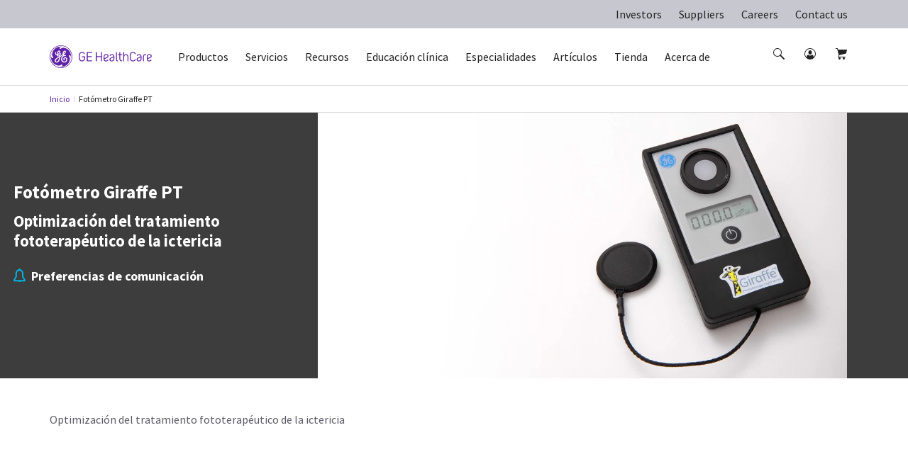

--- FILE ---
content_type: text/html; charset=utf-8
request_url: https://www.gehealthcare.es/products/giraffe-pt-light-meter
body_size: 75953
content:
<!doctype html><html lang="es-ES"><head><title data-react-helmet="true">Fotómetro Giraffe PT | GE HealthCare (Spain)</title><script data-react-helmet="true" id="preHidingScript">
<script>
  !function(e,a,n,t){
    if (a) return;
    var i=e.head;if(i){
    var o=e.createElement("style");
    o.id="alloy-prehiding",o.innerText=n,i.appendChild(o),
    setTimeout(function(){o.parentNode&&o.parentNode.removeChild(o)},t)}}
    (document, document.location.href.indexOf("adobe_authoring_enabled") !== -1, "body { opacity: 0 !important }", 3000);
</script><meta data-react-helmet="true" name="keywords" content="Fotómetro Giraffe PT"/><meta data-react-helmet="true" name="description" content="Fotómetro Giraffe PT"/><meta data-react-helmet="true" property="og:title" content="Fotómetro Giraffe PT"/><meta data-react-helmet="true" property="og:type" content="website"/><meta data-react-helmet="true" property="og:url" content="https://www.gehealthcare.es/products/giraffe-pt-light-meter"/><meta data-react-helmet="true" property="og:image" content="https://www.gehealthcare.es/-/jssmedia/global/products/images/giraffe-pt-light-meter/giraffe-pt-meter-listing-320x180.jpg?h=180&amp;iar=0&amp;w=320&amp;rev=-1&amp;hash=0DD5D05F4A3DAB0F25519EEE9845D238"/><meta data-react-helmet="true" property="og:description" content="Fotómetro Giraffe PT"/><meta data-react-helmet="true" http-equiv="content-language" content="es-ES"/><link data-react-helmet="true" rel="preload" href="/cdn/res/fonts/Styles/en-US.css" as="style"/><link data-react-helmet="true" rel="stylesheet" href="/cdn/res/fonts/Styles/en-US.css"/><link data-react-helmet="true" rel="canonical" href="https://www.gehealthcare.es/products/giraffe-pt-light-meter"/><script data-react-helmet="true" src="~/-/jssmedia/D7C9624B282543968CD20699699950EB"></script><link data-chunk="ProductContentModule" rel="preload" as="style" href="/dist/GEHC/Project/GEHC/static/css/ProductContentModule.bc8feaa9.chunk.css">
<link data-chunk="PDPGlance" rel="preload" as="style" href="/dist/GEHC/Project/GEHC/static/css/PDPGlance.695b358e.chunk.css">
<link data-chunk="ProductGallery" rel="preload" as="style" href="/dist/GEHC/Project/GEHC/static/css/ProductGallery.dbde870e.chunk.css">
<link data-chunk="SCurveModule" rel="preload" as="style" href="/dist/GEHC/Project/GEHC/static/css/SCurveModule.41ad4a1d.chunk.css">
<link data-chunk="ProductHero" rel="preload" as="style" href="/dist/GEHC/Project/GEHC/static/css/Product1920Hero~ProductHero.f0d098b4.chunk.css">
<link data-chunk="GenericModule" rel="preload" as="style" href="/dist/GEHC/Project/GEHC/static/css/GenericModule~PromoModule.46a4c854.chunk.css">
<link data-chunk="GenericModule" rel="preload" as="style" href="/dist/GEHC/Project/GEHC/static/css/GenericModule.886d3f9d.chunk.css">
<link data-chunk="TabbedProductModule" rel="preload" as="style" href="/dist/GEHC/Project/GEHC/static/css/TabbedProductModule.9431a646.chunk.css">
<link data-chunk="ProductSubSpecialtiesModule" rel="preload" as="style" href="/dist/GEHC/Project/GEHC/static/css/ProductSubSpecialtiesModule.9027aeff.chunk.css">
<link data-chunk="ProductCompareModule" rel="preload" as="style" href="/dist/GEHC/Project/GEHC/static/css/ProductCompareModule.899a8301.chunk.css">
<link data-chunk="ProductHeroV2" rel="preload" as="style" href="/dist/GEHC/Project/GEHC/static/css/ProductHeroV2.915d13fd.chunk.css">
<link data-chunk="ProductCrossSellModule" rel="preload" as="style" href="/dist/GEHC/Project/GEHC/static/css/ProductCrossSellModule.2383662a.chunk.css">
<link data-chunk="ProductHeroV2" rel="preload" as="style" href="/dist/GEHC/Project/GEHC/static/css/ComparativeMediaModule~EpisodeLister~FadeInVideo~FullWidthMediaVideoModuleV2~HighlightFeatureTiles~H~e7b74b40.118ed97b.chunk.css">
<link data-chunk="ProductSupportingMaterialsListing" rel="preload" as="style" href="/dist/GEHC/Project/GEHC/static/css/ProductSupportingMaterialsListing.93054d08.chunk.css">
<link data-chunk="ProductHeroV2" rel="preload" as="style" href="/dist/GEHC/Project/GEHC/static/css/ClinicalImagingGallery~ComparativeMediaModule~EpisodeLister~FadeInVideo~FullWidthMediaVideoModuleV2~~1acd71b7.df573b01.chunk.css">
<link data-chunk="ProductListingModule" rel="preload" as="style" href="/dist/GEHC/Project/GEHC/static/css/ProductListingModule.5f800a6d.chunk.css">
<link data-chunk="StickyNavigation" rel="preload" as="style" href="/dist/GEHC/Project/GEHC/static/css/StickyNavigation.67b9f76f.chunk.css">
<link data-chunk="FootnotesListing" rel="preload" as="style" href="/dist/GEHC/Project/GEHC/static/css/FootnotesListing.1be9cd00.chunk.css">
<link data-chunk="Breadcrumb" rel="preload" as="style" href="/dist/GEHC/Project/GEHC/static/css/Breadcrumb.01805817.chunk.css">
<link data-chunk="ContactWidget" rel="preload" as="style" href="/dist/GEHC/Project/GEHC/static/css/ContactWidget.f0750932.chunk.css">
<link data-chunk="Header" rel="preload" as="style" href="/dist/GEHC/Project/GEHC/static/css/Header.8416e587.chunk.css">
<link data-chunk="IsiModule" rel="preload" as="style" href="/dist/GEHC/Project/GEHC/static/css/IsiModule.f96505c6.chunk.css">
<link data-chunk="main" rel="preload" as="style" href="/dist/GEHC/Project/GEHC/static/css/main.f30d90d8.chunk.css">
<link data-chunk="LegalDisclaimer" rel="preload" as="style" href="/dist/GEHC/Project/GEHC/static/css/LegalDisclaimer.6dc5a0ab.chunk.css">
<link data-chunk="main" rel="preload" as="style" href="/dist/GEHC/Project/GEHC/static/css/vendors~main.697f8988.chunk.css">
<link data-chunk="VeevaCompliance" rel="preload" as="style" href="/dist/GEHC/Project/GEHC/static/css/VeevaCompliance.fb5bda41.chunk.css">
<link data-chunk="ProductFeaturesList" rel="preload" as="style" href="/dist/GEHC/Project/GEHC/static/css/ProductFeaturesList.27444afc.chunk.css">
<link data-chunk="ProductHero" rel="preload" as="script" href="/dist/GEHC/Project/GEHC/static/js/CustomerCornerModule~Feature-Education-client-Renderings-AvailableCoursesSnapshot~Feature-Education-~7bc76d05.9125ba4c.chunk.js">
<link data-chunk="ProductHero" rel="preload" as="script" href="/dist/GEHC/Project/GEHC/static/js/CustomerCornerModule~Feature-Education-client-Renderings-AvailableCoursesSnapshot~Feature-Education-~995053fd.747907ae.chunk.js">
<link data-chunk="Header" rel="preload" as="script" href="/dist/GEHC/Project/GEHC/static/js/vendors~CybersecurityRegistrationForm~DashboardNavigation~Feature-Education-client-Renderings-Availa~9c6742fd.eb1afedb.chunk.js">
<link data-chunk="ProductHero" rel="preload" as="script" href="/dist/GEHC/Project/GEHC/static/js/Product1920Hero~ProductHero.0e5368fd.chunk.js">
<link data-chunk="ProductHero" rel="preload" as="script" href="/dist/GEHC/Project/GEHC/static/js/ProductHero.29b9d235.chunk.js">
<link data-chunk="ProductDetail" rel="preload" as="script" href="/dist/GEHC/Project/GEHC/static/js/ProductDetail.4cc6e604.chunk.js">
<link data-chunk="Header" rel="preload" as="script" href="/dist/GEHC/Project/GEHC/static/js/BookmarksLister~ErrorPageV2~Header~PageSearch~ProminentPageSearch.c6333a91.chunk.js">
<link data-chunk="PDPGlance" rel="preload" as="script" href="/dist/GEHC/Project/GEHC/static/js/PDPGlance.c3bde104.chunk.js">
<link data-chunk="GenericContentV2" rel="preload" as="script" href="/dist/GEHC/Project/GEHC/static/js/GenericContentV2.18507c3e.chunk.js">
<link data-chunk="main" rel="preload" as="script" href="/dist/GEHC/Project/GEHC/static/js/utilityVendor.8a402969.chunk.js">
<link data-chunk="ProductGallery" rel="preload" as="script" href="/dist/GEHC/Project/GEHC/static/js/ProductGallery.d40ffa83.chunk.js">
<link data-chunk="main" rel="preload" as="script" href="/dist/GEHC/Project/GEHC/static/js/fontVendor.3ed5d278.chunk.js">
<link data-chunk="ProductContentModule" rel="preload" as="script" href="/dist/GEHC/Project/GEHC/static/js/ProductContentModule.32f2d980.chunk.js">
<link data-chunk="Header" rel="preload" as="script" href="/dist/GEHC/Project/GEHC/static/js/Header.671f5e11.chunk.js">
<link data-chunk="SCurveModule" rel="preload" as="script" href="/dist/GEHC/Project/GEHC/static/js/SCurveModule.21487278.chunk.js">
<link data-chunk="main" rel="preload" as="script" href="/dist/GEHC/Project/GEHC/static/js/runtime~main.a518d925.js">
<link data-chunk="ProductFeaturesList" rel="preload" as="script" href="/dist/GEHC/Project/GEHC/static/js/ProductFeaturesList.68aaf245.chunk.js">
<link data-chunk="Breadcrumb" rel="preload" as="script" href="/dist/GEHC/Project/GEHC/static/js/Breadcrumb.f5c53d28.chunk.js">
<link data-chunk="GenericModule" rel="preload" as="script" href="/dist/GEHC/Project/GEHC/static/js/GenericModule~PromoModule.aae82425.chunk.js">
<link data-chunk="StickyNavigation" rel="preload" as="script" href="/dist/GEHC/Project/GEHC/static/js/vendors~EngagementBar~SecondaryNavigation~StickyNavigation~StickyNavigationV2.fad3d13a.chunk.js">
<link data-chunk="GenericModule" rel="preload" as="script" href="/dist/GEHC/Project/GEHC/static/js/GenericModule.61b05246.chunk.js">
<link data-chunk="StickyNavigation" rel="preload" as="script" href="/dist/GEHC/Project/GEHC/static/js/DashboardNavigation~SearchUser~StickyNavigation~StickyNavigationV2.4029395b.chunk.js">
<link data-chunk="TabbedProductModule" rel="preload" as="script" href="/dist/GEHC/Project/GEHC/static/js/TabbedProductModule.70a9af9e.chunk.js">
<link data-chunk="ProductSubSpecialtiesModule" rel="preload" as="script" href="/dist/GEHC/Project/GEHC/static/js/vendors~GrantsUltrasoundForm~ProductSubSpecialtiesListing~ProductSubSpecialtiesModule~ProductSupport~602639fc.56bc7e0c.chunk.js">
<link data-chunk="ProductSubSpecialtiesModule" rel="preload" as="script" href="/dist/GEHC/Project/GEHC/static/js/vendors~ProductSubSpecialtiesListing~ProductSubSpecialtiesModule~ProductSupportingMaterialsListing.7a78422f.chunk.js">
<link data-chunk="main" rel="preload" as="script" href="/dist/GEHC/Project/GEHC/static/js/vendors~main.d3066684.chunk.js">
<link data-chunk="ProductSubSpecialtiesModule" rel="preload" as="script" href="/dist/GEHC/Project/GEHC/static/js/ProductSubSpecialtiesModule.fc3f58c4.chunk.js">
<link data-chunk="StickyNavigation" rel="preload" as="script" href="/dist/GEHC/Project/GEHC/static/js/StickyNavigation.e2106e97.chunk.js">
<link data-chunk="ProductCompareModule" rel="preload" as="script" href="/dist/GEHC/Project/GEHC/static/js/ProductCompareModule.5458ccf2.chunk.js">
<link data-chunk="main" rel="preload" as="script" href="/dist/GEHC/Project/GEHC/static/js/iconSvgs.b395fcbe.chunk.js">
<link data-chunk="ProductCrossSellModule" rel="preload" as="script" href="/dist/GEHC/Project/GEHC/static/js/ProductCrossSellModule.ef451151.chunk.js">
<link data-chunk="ProductHeroV2" rel="preload" as="script" href="/dist/GEHC/Project/GEHC/static/js/ClinicalImagingGallery~ComparativeMediaModule~EpisodeLister~FadeInVideo~FullWidthMediaVideoModuleV2~~1acd71b7.d5f626aa.chunk.js">
<link data-chunk="ProductSupportingMaterialsListing" rel="preload" as="script" href="/dist/GEHC/Project/GEHC/static/js/ProductSupportingMaterialsListing.f1478c36.chunk.js">
<link data-chunk="ProductListingModule" rel="preload" as="script" href="/dist/GEHC/Project/GEHC/static/js/vendors~ActivityTimeline~ProductListingModule~ProductSlider.373525be.chunk.js">
<link data-chunk="ProductListingModule" rel="preload" as="script" href="/dist/GEHC/Project/GEHC/static/js/vendors~ProductListingModule~ProductSlider.9230c6dc.chunk.js">
<link data-chunk="ProductListingModule" rel="preload" as="script" href="/dist/GEHC/Project/GEHC/static/js/ActivityTimeline~ProductListingModule~ProductSlider.b78e2eba.chunk.js">
<link data-chunk="main" rel="preload" as="script" href="/dist/GEHC/Project/GEHC/static/js/main.999ab7e1.chunk.js">
<link data-chunk="ProductListingModule" rel="preload" as="script" href="/dist/GEHC/Project/GEHC/static/js/ProductListingModule.aa3c310e.chunk.js">
<link data-chunk="ProductHeroV2" rel="preload" as="script" href="/dist/GEHC/Project/GEHC/static/js/ComparativeMediaModule~EpisodeLister~FadeInVideo~FullWidthMediaVideoModuleV2~HighlightFeatureTiles~H~e7b74b40.d675d3dd.chunk.js">
<link data-chunk="FootnotesListing" rel="preload" as="script" href="/dist/GEHC/Project/GEHC/static/js/FootnotesListing.601c5344.chunk.js">
<link data-chunk="ContactWidget" rel="preload" as="script" href="/dist/GEHC/Project/GEHC/static/js/CampaignHero~CategoryHero~ContactUsForm~ContactWidget~FeatureCards~JiffleNowForm~NewsletterSignUp~PD~78e4688f.e3487c61.chunk.js">
<link data-chunk="ContactWidget" rel="preload" as="script" href="/dist/GEHC/Project/GEHC/static/js/AuthenticationModal~CampaignHero~CategoryHero~ContactUsForm~ContactWidget~FeatureCards~Gatekeeper~Ne~bd2fc3d8.cb1dec21.chunk.js">
<link data-chunk="ProductHeroV2" rel="preload" as="script" href="/dist/GEHC/Project/GEHC/static/js/ArticleNewsletter~CampaignHero~CategoryHero~ContactWidget~FeatureCards~GatekeeperMarketoForm~Marketo~bd5e1d36.ad3617eb.chunk.js">
<link data-chunk="ContactWidget" rel="preload" as="script" href="/dist/GEHC/Project/GEHC/static/js/ContactWidget.7941416e.chunk.js">
<link data-chunk="ProductHeroV2" rel="preload" as="script" href="/dist/GEHC/Project/GEHC/static/js/CampaignHero~CategoryHero~ContactUsForm~ContactWidget~FeatureCards~MarketoForm~NewsletterSignUp~PDXM~1e476943.e34fea90.chunk.js">
<link data-chunk="IsiModule" rel="preload" as="script" href="/dist/GEHC/Project/GEHC/static/js/IsiModule.739d685e.chunk.js">
<link data-chunk="Header" rel="preload" as="script" href="/dist/GEHC/Project/GEHC/static/js/vendors~CybersecurityRegistrationForm~DashboardNavigation~Feature-Education-client-Renderings-Availa~f086c95b.8fa362c9.chunk.js">
<link data-chunk="LegalDisclaimer" rel="preload" as="script" href="/dist/GEHC/Project/GEHC/static/js/LegalDisclaimer.7d67511c.chunk.js">
<link data-chunk="ProductHeroV2" rel="preload" as="script" href="/dist/GEHC/Project/GEHC/static/js/ProductHeroV2.42e38036.chunk.js">
<link data-chunk="VeevaCompliance" rel="preload" as="script" href="/dist/GEHC/Project/GEHC/static/js/VeevaCompliance.98c2016a.chunk.js"><link data-chunk="main" rel="stylesheet" href="/dist/GEHC/Project/GEHC/static/css/vendors~main.697f8988.chunk.css">
<link data-chunk="main" rel="stylesheet" href="/dist/GEHC/Project/GEHC/static/css/main.f30d90d8.chunk.css">
<link data-chunk="Header" rel="stylesheet" href="/dist/GEHC/Project/GEHC/static/css/Header.8416e587.chunk.css">
<link data-chunk="Breadcrumb" rel="stylesheet" href="/dist/GEHC/Project/GEHC/static/css/Breadcrumb.01805817.chunk.css">
<link data-chunk="StickyNavigation" rel="stylesheet" href="/dist/GEHC/Project/GEHC/static/css/StickyNavigation.67b9f76f.chunk.css">
<link data-chunk="ProductHeroV2" rel="stylesheet" href="/dist/GEHC/Project/GEHC/static/css/ClinicalImagingGallery~ComparativeMediaModule~EpisodeLister~FadeInVideo~FullWidthMediaVideoModuleV2~~1acd71b7.df573b01.chunk.css">
<link data-chunk="ProductHeroV2" rel="stylesheet" href="/dist/GEHC/Project/GEHC/static/css/ComparativeMediaModule~EpisodeLister~FadeInVideo~FullWidthMediaVideoModuleV2~HighlightFeatureTiles~H~e7b74b40.118ed97b.chunk.css">
<link data-chunk="ProductHeroV2" rel="stylesheet" href="/dist/GEHC/Project/GEHC/static/css/ProductHeroV2.915d13fd.chunk.css">
<link data-chunk="ProductHero" rel="stylesheet" href="/dist/GEHC/Project/GEHC/static/css/Product1920Hero~ProductHero.f0d098b4.chunk.css">
<link data-chunk="PDPGlance" rel="stylesheet" href="/dist/GEHC/Project/GEHC/static/css/PDPGlance.695b358e.chunk.css">
<link data-chunk="ProductGallery" rel="stylesheet" href="/dist/GEHC/Project/GEHC/static/css/ProductGallery.dbde870e.chunk.css">
<link data-chunk="ProductContentModule" rel="stylesheet" href="/dist/GEHC/Project/GEHC/static/css/ProductContentModule.bc8feaa9.chunk.css">
<link data-chunk="SCurveModule" rel="stylesheet" href="/dist/GEHC/Project/GEHC/static/css/SCurveModule.41ad4a1d.chunk.css">
<link data-chunk="ProductFeaturesList" rel="stylesheet" href="/dist/GEHC/Project/GEHC/static/css/ProductFeaturesList.27444afc.chunk.css">
<link data-chunk="GenericModule" rel="stylesheet" href="/dist/GEHC/Project/GEHC/static/css/GenericModule~PromoModule.46a4c854.chunk.css">
<link data-chunk="GenericModule" rel="stylesheet" href="/dist/GEHC/Project/GEHC/static/css/GenericModule.886d3f9d.chunk.css">
<link data-chunk="TabbedProductModule" rel="stylesheet" href="/dist/GEHC/Project/GEHC/static/css/TabbedProductModule.9431a646.chunk.css">
<link data-chunk="ProductSubSpecialtiesModule" rel="stylesheet" href="/dist/GEHC/Project/GEHC/static/css/ProductSubSpecialtiesModule.9027aeff.chunk.css">
<link data-chunk="ProductCompareModule" rel="stylesheet" href="/dist/GEHC/Project/GEHC/static/css/ProductCompareModule.899a8301.chunk.css">
<link data-chunk="ProductCrossSellModule" rel="stylesheet" href="/dist/GEHC/Project/GEHC/static/css/ProductCrossSellModule.2383662a.chunk.css">
<link data-chunk="ProductSupportingMaterialsListing" rel="stylesheet" href="/dist/GEHC/Project/GEHC/static/css/ProductSupportingMaterialsListing.93054d08.chunk.css">
<link data-chunk="ProductListingModule" rel="stylesheet" href="/dist/GEHC/Project/GEHC/static/css/ProductListingModule.5f800a6d.chunk.css">
<link data-chunk="FootnotesListing" rel="stylesheet" href="/dist/GEHC/Project/GEHC/static/css/FootnotesListing.1be9cd00.chunk.css">
<link data-chunk="ContactWidget" rel="stylesheet" href="/dist/GEHC/Project/GEHC/static/css/ContactWidget.f0750932.chunk.css">
<link data-chunk="IsiModule" rel="stylesheet" href="/dist/GEHC/Project/GEHC/static/css/IsiModule.f96505c6.chunk.css">
<link data-chunk="LegalDisclaimer" rel="stylesheet" href="/dist/GEHC/Project/GEHC/static/css/LegalDisclaimer.6dc5a0ab.chunk.css">
<link data-chunk="VeevaCompliance" rel="stylesheet" href="/dist/GEHC/Project/GEHC/static/css/VeevaCompliance.fb5bda41.chunk.css"><meta charset="utf-8"/><meta http-equiv="X-UA-Compatible" content="IE=edge"><meta http-equiv="Content-type" content="text/html; charset=utf-8"><meta name="viewport" content="width=device-width,initial-scale=1,viewport-fit=cover"/><link rel="apple-touch-icon" sizes="120x120" href="/cdn/res/images/apple-touch-icon.png"><link rel="icon" type="image/png" sizes="32x32" href="/cdn/res/images/favicon-32x32.png"><link rel="icon" type="image/png" sizes="16x16" href="/cdn/res/images/favicon-16x16.png"><link rel="mask-icon" href="/cdn/res/images/safari-pinned-tab.svg" color="#5bbad5"><link rel="shortcut icon" href="/cdn/res/images/favicon.ico"><link rel="manifest" href="/dist/GEHC/Project/GEHC/images/favicon/manifest.json" crossorigin="use-credentials"><meta name="msapplication-config" content="/dist/GEHC/Project/GEHC/images/favicon/browserconfig.xml"><meta name="theme-color" content="#2f3133"></head><body><noscript>You need to enable JavaScript to run this app.</noscript><div id="root"><header id="ge-header-component" class="" attr-isredesign="Redesign"><div class="ge-cdx-header-redesign-CDX"><div class="ge-cdx-header-redesign__header-wrapper"><div class="ge-cdx-header-redesign__tablet-mobile-logo"><div class="ge-cdx-site-logo-container ge-cdx-header-redesign-CDX"><a href="/" data-analytics-tracking-event="link_click" data-analytics-link-type="Header" data-analytics-link-name="GE Logo" aria-label="GE Logo"><img src="https://www.gehealthcare.es/cdn/res/images/logo.svg" alt="ge monogram primary white RGB"/></a></div></div><div class="ge-cdx-header-redesign__desktop-logo"><div class="ge-cdx-site-logo-container"><a href="/" data-analytics-tracking-event="link_click" data-analytics-link-type="Header" data-analytics-link-name="GE Logo" aria-label="GE Logo"><img src="https://www.gehealthcare.es/cdn/res/images/logo.svg" alt="ge monogram primary white RGB"/></a></div></div><nav class="ge-cdx-header-redesign__menu-container"><ul class="ge-cdx-header-redesign__menu-container__nav-menu-list"><li class="ge-cdx-header-redesign__nav-menu-item" id="primary-navigation-item-0"><span class="ge-cdx-header-redesign__nav-menu-item__nav-link" data-analytics-tracking-event="link_click" data-analytics-link-type="Primary Navigation" data-analytics-link-name="Productos" aria-label="Productos" role="button" tabindex="0">Productos</span></li><li class="ge-cdx-header-redesign__nav-menu-item" id="primary-navigation-item-1"><span class="ge-cdx-header-redesign__nav-menu-item__nav-link" data-analytics-tracking-event="link_click" data-analytics-link-type="Primary Navigation" data-analytics-link-name="Servicios" aria-label="Servicios" role="button" tabindex="0">Servicios</span></li><li class="ge-cdx-header-redesign__nav-menu-item" id="primary-navigation-item-2"><span class="ge-cdx-header-redesign__nav-menu-item__nav-link" data-analytics-tracking-event="link_click" data-analytics-link-type="Primary Navigation" data-analytics-link-name="Recursos" aria-label="Recursos" role="button" tabindex="0">Recursos</span></li><li class="ge-cdx-header-redesign__nav-menu-item" id="primary-navigation-item-3"><span class="ge-cdx-header-redesign__nav-menu-item__nav-link" data-analytics-tracking-event="link_click" data-analytics-link-type="Primary Navigation" data-analytics-link-name="Educación clínica" aria-label="Educación clínica" role="button" tabindex="0">Educación clínica</span></li><li class="ge-cdx-header-redesign__nav-menu-item" id="primary-navigation-item-4"><span class="ge-cdx-header-redesign__nav-menu-item__nav-link" data-analytics-tracking-event="link_click" data-analytics-link-type="Primary Navigation" data-analytics-link-name="Especialidades" aria-label="Especialidades" role="button" tabindex="0">Especialidades</span></li><li class="ge-cdx-header-redesign__nav-menu-item" id="primary-navigation-item-5"><span class="ge-cdx-header-redesign__nav-menu-item__nav-link" data-analytics-tracking-event="link_click" data-analytics-link-type="Primary Navigation" data-analytics-link-name="Artículos" aria-label="Artículos" role="button" tabindex="0">Artículos</span></li><li class="ge-cdx-header-redesign__nav-menu-item" id="primary-navigation-item-6"><a href="/shop" class="ge-cdx-header-redesign__nav-menu-item__nav-link" data-analytics-tracking-event="link_click" data-analytics-link-type="Primary Navigation" data-analytics-link-name="Tienda" aria-label="Tienda" tabindex="0" role="button">Tienda</a></li><li class="ge-cdx-header-redesign__nav-menu-item" id="primary-navigation-item-7"><span class="ge-cdx-header-redesign__nav-menu-item__nav-link" data-analytics-tracking-event="link_click" data-analytics-link-type="Primary Navigation" data-analytics-link-name="Acerca de" aria-label="Acerca de" role="button" tabindex="0">Acerca de</span></li></ul></nav><div class="ge-cdx-header-redesign__icons-container"><ul class="ge-cdx-header-redesign__icons-container__icons-list"></ul></div></div><div class="sub-menu-mobile ge-cdx-header-redesign-CDX element-not-visible"><div class="sub-menu-container" style="animation:backgroundFadeOutAnimation 300ms ease-out"><div class="menu-content-wrapper" id="mobile-menu-content-wrapper"><div class="menu-content-container"><div class="menu-content-container-item" data-analytics-tracking-event="link_click" data-analytics-link-type="Primary Navigation" data-analytics-link-name="Productos"><p class="menu-content-container-item-data paragraph">Productos</p><div class="menu-content-container-item-data-icon"><svg id="Layer_1" data-name="Layer 1" xmlns="http://www.w3.org/2000/svg" width="16" height="16" viewBox="0 0 16 16" class="mobile-sub-menu-caret-icon"><g id="Caret_right_-_16" data-name="Caret right - 16"><path d="M5.5,15a.47.47,0,0,1-.35-.15.48.48,0,0,1,0-.7L11.29,8,5.15,1.85a.48.48,0,0,1,0-.7.48.48,0,0,1,.7,0l6.5,6.5a.48.48,0,0,1,0,.7l-6.5,6.5A.47.47,0,0,1,5.5,15Z"></path></g></svg></div></div><div class="menu-content-container-item" data-analytics-tracking-event="link_click" data-analytics-link-type="Primary Navigation" data-analytics-link-name="Servicios"><p class="menu-content-container-item-data paragraph">Servicios</p><div class="menu-content-container-item-data-icon"><svg id="Layer_1" data-name="Layer 1" xmlns="http://www.w3.org/2000/svg" width="16" height="16" viewBox="0 0 16 16" class="mobile-sub-menu-caret-icon"><g id="Caret_right_-_16" data-name="Caret right - 16"><path d="M5.5,15a.47.47,0,0,1-.35-.15.48.48,0,0,1,0-.7L11.29,8,5.15,1.85a.48.48,0,0,1,0-.7.48.48,0,0,1,.7,0l6.5,6.5a.48.48,0,0,1,0,.7l-6.5,6.5A.47.47,0,0,1,5.5,15Z"></path></g></svg></div></div><div class="menu-content-container-item" data-analytics-tracking-event="link_click" data-analytics-link-type="Primary Navigation" data-analytics-link-name="Recursos"><p class="menu-content-container-item-data paragraph">Recursos</p><div class="menu-content-container-item-data-icon"><svg id="Layer_1" data-name="Layer 1" xmlns="http://www.w3.org/2000/svg" width="16" height="16" viewBox="0 0 16 16" class="mobile-sub-menu-caret-icon"><g id="Caret_right_-_16" data-name="Caret right - 16"><path d="M5.5,15a.47.47,0,0,1-.35-.15.48.48,0,0,1,0-.7L11.29,8,5.15,1.85a.48.48,0,0,1,0-.7.48.48,0,0,1,.7,0l6.5,6.5a.48.48,0,0,1,0,.7l-6.5,6.5A.47.47,0,0,1,5.5,15Z"></path></g></svg></div></div><div class="menu-content-container-item" data-analytics-tracking-event="link_click" data-analytics-link-type="Primary Navigation" data-analytics-link-name="Educación clínica"><p class="menu-content-container-item-data paragraph">Educación clínica</p><div class="menu-content-container-item-data-icon"><svg id="Layer_1" data-name="Layer 1" xmlns="http://www.w3.org/2000/svg" width="16" height="16" viewBox="0 0 16 16" class="mobile-sub-menu-caret-icon"><g id="Caret_right_-_16" data-name="Caret right - 16"><path d="M5.5,15a.47.47,0,0,1-.35-.15.48.48,0,0,1,0-.7L11.29,8,5.15,1.85a.48.48,0,0,1,0-.7.48.48,0,0,1,.7,0l6.5,6.5a.48.48,0,0,1,0,.7l-6.5,6.5A.47.47,0,0,1,5.5,15Z"></path></g></svg></div></div><div class="menu-content-container-item" data-analytics-tracking-event="link_click" data-analytics-link-type="Primary Navigation" data-analytics-link-name="Especialidades"><p class="menu-content-container-item-data paragraph">Especialidades</p><div class="menu-content-container-item-data-icon"><svg id="Layer_1" data-name="Layer 1" xmlns="http://www.w3.org/2000/svg" width="16" height="16" viewBox="0 0 16 16" class="mobile-sub-menu-caret-icon"><g id="Caret_right_-_16" data-name="Caret right - 16"><path d="M5.5,15a.47.47,0,0,1-.35-.15.48.48,0,0,1,0-.7L11.29,8,5.15,1.85a.48.48,0,0,1,0-.7.48.48,0,0,1,.7,0l6.5,6.5a.48.48,0,0,1,0,.7l-6.5,6.5A.47.47,0,0,1,5.5,15Z"></path></g></svg></div></div><div class="menu-content-container-item" data-analytics-tracking-event="link_click" data-analytics-link-type="Primary Navigation" data-analytics-link-name="Artículos"><p class="menu-content-container-item-data paragraph">Artículos</p><div class="menu-content-container-item-data-icon"><svg id="Layer_1" data-name="Layer 1" xmlns="http://www.w3.org/2000/svg" width="16" height="16" viewBox="0 0 16 16" class="mobile-sub-menu-caret-icon"><g id="Caret_right_-_16" data-name="Caret right - 16"><path d="M5.5,15a.47.47,0,0,1-.35-.15.48.48,0,0,1,0-.7L11.29,8,5.15,1.85a.48.48,0,0,1,0-.7.48.48,0,0,1,.7,0l6.5,6.5a.48.48,0,0,1,0,.7l-6.5,6.5A.47.47,0,0,1,5.5,15Z"></path></g></svg></div></div><a href="/shop" target="" class="menu-content-container-item" data-analytics-tracking-event="link_click" data-analytics-link-type="Primary Navigation" data-analytics-link-name="Shop" aria-label="Shop"><p class="menu-content-container-item-data paragraph">Shop</p></a><div class="menu-content-container-item" data-analytics-tracking-event="link_click" data-analytics-link-type="Primary Navigation" data-analytics-link-name="Acerca de"><p class="menu-content-container-item-data paragraph">Acerca de</p><div class="menu-content-container-item-data-icon"><svg id="Layer_1" data-name="Layer 1" xmlns="http://www.w3.org/2000/svg" width="16" height="16" viewBox="0 0 16 16" class="mobile-sub-menu-caret-icon"><g id="Caret_right_-_16" data-name="Caret right - 16"><path d="M5.5,15a.47.47,0,0,1-.35-.15.48.48,0,0,1,0-.7L11.29,8,5.15,1.85a.48.48,0,0,1,0-.7.48.48,0,0,1,.7,0l6.5,6.5a.48.48,0,0,1,0,.7l-6.5,6.5A.47.47,0,0,1,5.5,15Z"></path></g></svg></div></div><div class="menu-content-container-divider"></div><ul class="global-nav-ribbon-link-list-ul"><li class="menu-content-container--link-item"><a href="https://investor.gehealthcare.com/" class="ge-link menu-content-container--cta" target="" data-analytics-tracking-event="link_click" data-analytics-link-type="Primary Navigation" data-analytics-link-name="Investors">Investors</a></li><li class="menu-content-container--link-item"><a href="/about/suppliers" class="ge-link menu-content-container--cta" title="" target="" data-analytics-tracking-event="link_click" data-analytics-link-type="Primary Navigation" data-analytics-link-name="Suppliers">Suppliers</a></li><li class="menu-content-container--link-item"><a href="https://careers.gehealthcare.com/global/en" class="ge-link menu-content-container--cta" target="_blank" rel="noopener noreferrer" data-analytics-tracking-event="link_click" data-analytics-link-type="Primary Navigation" data-analytics-link-name="Careers">Careers</a></li><li class="menu-content-container--link-item"><a href="/about/contact-us" class="ge-link menu-content-container--cta" title="" target="" data-analytics-tracking-event="link_click" data-analytics-link-type="Primary Navigation" data-analytics-link-name="Contact us">Contact us</a></li></ul></div></div><span><div class="second-tier-wrapper" style="animation:outMobileSecondTierAnimation 300ms ease-out"><div class="header" data-analytics-tracking-event="link_click" data-analytics-link-type="Primary Navigation"><div class="header-icon"><svg id="Layer_1" data-name="Layer 1" xmlns="http://www.w3.org/2000/svg" width="16" height="16" viewBox="0 0 16 16" class="mobile-sub-menu-caret-icon"><g id="Caret_Left_-_16" data-name="Caret Left - 16"><path d="M11,15a.47.47,0,0,1-.35-.15l-6.5-6.5a.48.48,0,0,1,0-.7l6.5-6.5a.48.48,0,0,1,.7,0,.48.48,0,0,1,0,.7L5.21,8l6.14,6.15a.48.48,0,0,1,0,.7A.47.47,0,0,1,11,15Z"></path></g></svg></div><p class="menu-content-container-item-data paragraph"></p></div><div class="contents" id="contents"><div class="mob-second-tire-menu-list element-not-visible"><div class="contents-second-tier collapsible" data-analytics-tracking-event="link_click" data-analytics-link-type="Primary Navigation" data-analytics-link-name="undefined|Diagnóstico por Imagen"><div class="contents-second-tier-item"><p class="contents-second-tier-item-data paragraph">Diagnóstico por Imagen</p><div class="contents-second-tier-item-data-icon"><svg id="Layer_1" data-name="Layer 1" xmlns="http://www.w3.org/2000/svg" width="16" height="16" viewBox="0 0 16 16" class="mobile-sub-menu-caret-icon"><g id="Caret_Down_-_16" data-name="Caret Down - 16"><path d="M8,11.5a.47.47,0,0,1-.35-.15l-6.5-6.5a.48.48,0,0,1,0-.7.48.48,0,0,1,.7,0L8,10.29l6.15-6.14a.49.49,0,0,1,.7.7l-6.5,6.5A.47.47,0,0,1,8,11.5Z"></path></g></svg></div></div><div class="contents-third-tier-wrapper content" id="third-tier-0_0"><a href="/products/imaging" target="" class="menu-content-container-item-data" data-analytics-tracking-event="link_click" data-analytics-link-type="Primary Navigation" data-analytics-link-name="Acceda a Diagnóstico por Imagen" aria-label="Acceda a Diagnóstico por Imagen"><p class="contents-second-tier-item-data paragraph">Acceda a Diagnóstico por Imagen</p></a><a href="/products/surgical-imaging" target="" class="menu-content-container-item-data" data-analytics-tracking-event="link_click" data-analytics-link-type="Primary Navigation" data-analytics-link-name="Adquisición de Imágenes Quirúrgicas" aria-label="Adquisición de Imágenes Quirúrgicas"><p class="contents-second-tier-item-data paragraph">Adquisición de Imágenes Quirúrgicas</p></a><a href="/products/fluoroscopy-systems" target="" class="menu-content-container-item-data" data-analytics-tracking-event="link_click" data-analytics-link-type="Primary Navigation" data-analytics-link-name="Fluoroscopia" aria-label="Fluoroscopia"><p class="contents-second-tier-item-data paragraph">Fluoroscopia</p></a><a href="/products/molecular-imaging" target="" class="menu-content-container-item-data" data-analytics-tracking-event="link_click" data-analytics-link-type="Primary Navigation" data-analytics-link-name="Imagen molecular" aria-label="Imagen molecular"><p class="contents-second-tier-item-data paragraph">Imagen molecular</p></a><a href="/products/mammography" target="" class="menu-content-container-item-data" data-analytics-tracking-event="link_click" data-analytics-link-type="Primary Navigation" data-analytics-link-name="Mamografía " aria-label="Mamografía "><p class="contents-second-tier-item-data paragraph">Mamografía </p></a><a href="/products/magnetic-resonance-imaging" target="" class="menu-content-container-item-data" data-analytics-tracking-event="link_click" data-analytics-link-type="Primary Navigation" data-analytics-link-name="Resonancia Magnética " aria-label="Resonancia Magnética "><p class="contents-second-tier-item-data paragraph">Resonancia Magnética </p></a><a href="/products/radiography-systems" target="" class="menu-content-container-item-data" data-analytics-tracking-event="link_click" data-analytics-link-type="Primary Navigation" data-analytics-link-name="Radiografía (Rayos X) " aria-label="Radiografía (Rayos X) "><p class="contents-second-tier-item-data paragraph">Radiografía (Rayos X) </p></a><a href="/products/imaging-digital-solutions" target="" class="menu-content-container-item-data" data-analytics-tracking-event="link_click" data-analytics-link-type="Primary Navigation" data-analytics-link-name="Soluciones digitales para la adquisición de imágenes" aria-label="Soluciones digitales para la adquisición de imágenes"><p class="contents-second-tier-item-data paragraph">Soluciones digitales para la adquisición de imágenes</p></a><a href="/products/interventional-image-guided-systems" target="" class="menu-content-container-item-data" data-analytics-tracking-event="link_click" data-analytics-link-type="Primary Navigation" data-analytics-link-name="Sistemas intervencionistas guiados" aria-label="Sistemas intervencionistas guiados"><p class="contents-second-tier-item-data paragraph">Sistemas intervencionistas guiados</p></a><a href="/products/bone-and-metabolic-health" target="" class="menu-content-container-item-data" data-analytics-tracking-event="link_click" data-analytics-link-type="Primary Navigation" data-analytics-link-name="Salud ósea y  metabólica  " aria-label="Salud ósea y  metabólica  "><p class="contents-second-tier-item-data paragraph">Salud ósea y  metabólica  </p></a><a href="/products/computed-tomography" target="" class="menu-content-container-item-data" data-analytics-tracking-event="link_click" data-analytics-link-type="Primary Navigation" data-analytics-link-name="Tomografía Computarizada" aria-label="Tomografía Computarizada"><p class="contents-second-tier-item-data paragraph">Tomografía Computarizada</p></a></div></div><div class="contents-second-tier collapsible" data-analytics-tracking-event="link_click" data-analytics-link-type="Primary Navigation" data-analytics-link-name="undefined|Patient Care Solutions"><div class="contents-second-tier-item"><p class="contents-second-tier-item-data paragraph">Patient Care Solutions</p><div class="contents-second-tier-item-data-icon"><svg id="Layer_1" data-name="Layer 1" xmlns="http://www.w3.org/2000/svg" width="16" height="16" viewBox="0 0 16 16" class="mobile-sub-menu-caret-icon"><g id="Caret_Down_-_16" data-name="Caret Down - 16"><path d="M8,11.5a.47.47,0,0,1-.35-.15l-6.5-6.5a.48.48,0,0,1,0-.7.48.48,0,0,1,.7,0L8,10.29l6.15-6.14a.49.49,0,0,1,.7.7l-6.5,6.5A.47.47,0,0,1,8,11.5Z"></path></g></svg></div></div><div class="contents-third-tier-wrapper content" id="third-tier-0_1"><a href="/specialties/patient-care-solutions" target="" class="menu-content-container-item-data" data-analytics-tracking-event="link_click" data-analytics-link-type="Primary Navigation" data-analytics-link-name="All Patient Care Solutions" aria-label="All Patient Care Solutions"><p class="contents-second-tier-item-data paragraph">All Patient Care Solutions</p></a><a href="/products/invasive-cardiology" target="" class="menu-content-container-item-data" data-analytics-tracking-event="link_click" data-analytics-link-type="Primary Navigation" data-analytics-link-name="Invasive Cardiology" aria-label="Invasive Cardiology"><p class="contents-second-tier-item-data paragraph">Invasive Cardiology</p></a><a href="/products/healthcare-it/centricity-high-acuity-suite" target="" class="menu-content-container-item-data" data-analytics-tracking-event="link_click" data-analytics-link-type="Primary Navigation" data-analytics-link-name="Centricity High Acuity Suite" aria-label="Centricity High Acuity Suite"><p class="contents-second-tier-item-data paragraph">Centricity High Acuity Suite</p></a><a href="/products/diagnostic-cardiology" target="" class="menu-content-container-item-data" data-analytics-tracking-event="link_click" data-analytics-link-type="Primary Navigation" data-analytics-link-name="Diagnostic Cardiology" aria-label="Diagnostic Cardiology"><p class="contents-second-tier-item-data paragraph">Diagnostic Cardiology</p></a><a href="/products/patient-monitoring" target="" class="menu-content-container-item-data" data-analytics-tracking-event="link_click" data-analytics-link-type="Primary Navigation" data-analytics-link-name="Patient Monitoring" aria-label="Patient Monitoring"><p class="contents-second-tier-item-data paragraph">Patient Monitoring</p></a><a href="" target="" class="menu-content-container-item-data" data-analytics-tracking-event="link_click" data-analytics-link-type="Primary Navigation" data-analytics-link-name="Ventilators" aria-label="Ventilators"><p class="contents-second-tier-item-data paragraph">Ventilators</p></a><a href="/products/perinatal-care" target="" class="menu-content-container-item-data" data-analytics-tracking-event="link_click" data-analytics-link-type="Primary Navigation" data-analytics-link-name="Perinatal Care" aria-label="Perinatal Care"><p class="contents-second-tier-item-data paragraph">Perinatal Care</p></a><a href="/products/perioperative-care" target="" class="menu-content-container-item-data" data-analytics-tracking-event="link_click" data-analytics-link-type="Primary Navigation" data-analytics-link-name="Perioperative Care" aria-label="Perioperative Care"><p class="contents-second-tier-item-data paragraph">Perioperative Care</p></a><a href="https://www.gehealthcare.co.uk/products/perioperative-care/sustainability-for-health" target="" class="menu-content-container-item-data" data-analytics-tracking-event="link_click" data-analytics-link-type="Primary Navigation" data-analytics-link-name="Sustainability in the OR" aria-label="Sustainability in the OR"><p class="contents-second-tier-item-data paragraph">Sustainability in the OR</p></a><a href="/products/clinical-accessories" target="" class="menu-content-container-item-data" data-analytics-tracking-event="link_click" data-analytics-link-type="Primary Navigation" data-analytics-link-name="Clinical Accessories" aria-label="Clinical Accessories"><p class="contents-second-tier-item-data paragraph">Clinical Accessories</p></a></div></div><div class="contents-second-tier collapsible" data-analytics-tracking-event="link_click" data-analytics-link-type="Primary Navigation" data-analytics-link-name="undefined|Pharmaceutical Diagnostics"><div class="contents-second-tier-item"><p class="contents-second-tier-item-data paragraph">Pharmaceutical Diagnostics</p><div class="contents-second-tier-item-data-icon"><svg id="Layer_1" data-name="Layer 1" xmlns="http://www.w3.org/2000/svg" width="16" height="16" viewBox="0 0 16 16" class="mobile-sub-menu-caret-icon"><g id="Caret_Down_-_16" data-name="Caret Down - 16"><path d="M8,11.5a.47.47,0,0,1-.35-.15l-6.5-6.5a.48.48,0,0,1,0-.7.48.48,0,0,1,.7,0L8,10.29l6.15-6.14a.49.49,0,0,1,.7.7l-6.5,6.5A.47.47,0,0,1,8,11.5Z"></path></g></svg></div></div><div class="contents-third-tier-wrapper content" id="third-tier-0_2"><a href="/products/pharmaceutical-diagnostics" target="" class="menu-content-container-item-data" data-analytics-tracking-event="link_click" data-analytics-link-type="Primary Navigation" data-analytics-link-name="All Pharmaceutical Diagnostics" aria-label="All Pharmaceutical Diagnostics"><p class="contents-second-tier-item-data paragraph">All Pharmaceutical Diagnostics</p></a><a href="/products/contrast-media" target="" class="menu-content-container-item-data" data-analytics-tracking-event="link_click" data-analytics-link-type="Primary Navigation" data-analytics-link-name="Medios de contraste" aria-label="Medios de contraste"><p class="contents-second-tier-item-data paragraph">Medios de contraste</p></a><a href="/products/molecular-imaging-agents" target="" class="menu-content-container-item-data" data-analytics-tracking-event="link_click" data-analytics-link-type="Primary Navigation" data-analytics-link-name="Medicina Nuclear - Radiofármacos" aria-label="Medicina Nuclear - Radiofármacos"><p class="contents-second-tier-item-data paragraph">Medicina Nuclear - Radiofármacos</p></a></div></div><div class="contents-second-tier collapsible" data-analytics-tracking-event="link_click" data-analytics-link-type="Primary Navigation" data-analytics-link-name="undefined|Ultrasonidos"><div class="contents-second-tier-item"><p class="contents-second-tier-item-data paragraph">Ultrasonidos</p><div class="contents-second-tier-item-data-icon"><svg id="Layer_1" data-name="Layer 1" xmlns="http://www.w3.org/2000/svg" width="16" height="16" viewBox="0 0 16 16" class="mobile-sub-menu-caret-icon"><g id="Caret_Down_-_16" data-name="Caret Down - 16"><path d="M8,11.5a.47.47,0,0,1-.35-.15l-6.5-6.5a.48.48,0,0,1,0-.7.48.48,0,0,1,.7,0L8,10.29l6.15-6.14a.49.49,0,0,1,.7.7l-6.5,6.5A.47.47,0,0,1,8,11.5Z"></path></g></svg></div></div><div class="contents-third-tier-wrapper content" id="third-tier-0_3"><a href="/products/ultrasound/breast-ultrasound" target="" class="menu-content-container-item-data" data-analytics-tracking-event="link_click" data-analytics-link-type="Primary Navigation" data-analytics-link-name="Ecografía mamaria" aria-label="Ecografía mamaria"><p class="contents-second-tier-item-data paragraph">Ecografía mamaria</p></a><a href="/products/ultrasound/logiq" target="" class="menu-content-container-item-data" data-analytics-tracking-event="link_click" data-analytics-link-type="Primary Navigation" data-analytics-link-name="Adquisición General de Imágenes LOGIQ" aria-label="Adquisición General de Imágenes LOGIQ"><p class="contents-second-tier-item-data paragraph">Adquisición General de Imágenes LOGIQ</p></a><a href="/products/ultrasound/point-of-care-ultrasound" target="" class="menu-content-container-item-data" data-analytics-tracking-event="link_click" data-analytics-link-type="Primary Navigation" data-analytics-link-name="Point of Care" aria-label="Point of Care"><p class="contents-second-tier-item-data paragraph">Point of Care</p></a><a href="/products/ultrasound/versana" target="" class="menu-content-container-item-data" data-analytics-tracking-event="link_click" data-analytics-link-type="Primary Navigation" data-analytics-link-name="Atención Primaria" aria-label="Atención Primaria"><p class="contents-second-tier-item-data paragraph">Atención Primaria</p></a><a href="/products/ultrasound/vivid" target="" class="menu-content-container-item-data" data-analytics-tracking-event="link_click" data-analytics-link-type="Primary Navigation" data-analytics-link-name="Sistemas de Ecografía Cardiovascular Vivid" aria-label="Sistemas de Ecografía Cardiovascular Vivid"><p class="contents-second-tier-item-data paragraph">Sistemas de Ecografía Cardiovascular Vivid</p></a><a href="https://vscan.rocks/es" target="_blank" class="menu-content-container-item-data" data-analytics-tracking-event="link_click" data-analytics-link-type="Primary Navigation" data-analytics-link-name="Ecógrafo portátil Vscan" aria-label="Ecógrafo portátil Vscan"><p class="contents-second-tier-item-data paragraph">Ecógrafo portátil Vscan</p></a><a href="/products/ultrasound/voluson" target="" class="menu-content-container-item-data" data-analytics-tracking-event="link_click" data-analytics-link-type="Primary Navigation" data-analytics-link-name="Asistencia sanitaria para mujeres Voluson" aria-label="Asistencia sanitaria para mujeres Voluson"><p class="contents-second-tier-item-data paragraph">Asistencia sanitaria para mujeres Voluson</p></a><a href="/products/ultrasound/ultrasound-reporting" target="" class="menu-content-container-item-data" data-analytics-tracking-event="link_click" data-analytics-link-type="Primary Navigation" data-analytics-link-name="Informes de Ultrasonidos" aria-label="Informes de Ultrasonidos"><p class="contents-second-tier-item-data paragraph">Informes de Ultrasonidos</p></a><a href="/products/ultrasound" target="" class="menu-content-container-item-data" data-analytics-tracking-event="link_click" data-analytics-link-type="Primary Navigation" data-analytics-link-name="Todo Sobre Ecografía" aria-label="Todo Sobre Ecografía"><p class="contents-second-tier-item-data paragraph">Todo Sobre Ecografía</p></a></div></div><a href="/products/diagnostic-cardiology" target="" class="contents-second-tier collapsible" data-analytics-tracking-event="link_click" data-analytics-link-type="Primary Navigation" data-analytics-link-name="undefined|Cardiología de Diagnóstico   " aria-label="Cardiología de Diagnóstico   "><p class="contents-second-tier-item-data paragraph">Cardiología de Diagnóstico   </p></a><a href="/products/patient-monitoring" target="" class="contents-second-tier collapsible" data-analytics-tracking-event="link_click" data-analytics-link-type="Primary Navigation" data-analytics-link-name="undefined|Monitorización del Paciente" aria-label="Monitorización del Paciente"><p class="contents-second-tier-item-data paragraph">Monitorización del Paciente</p></a><a href="/products/perioperative-care" target="" class="contents-second-tier collapsible" data-analytics-tracking-event="link_click" data-analytics-link-type="Primary Navigation" data-analytics-link-name="undefined|Cuidados perioperatorios" aria-label="Cuidados perioperatorios"><p class="contents-second-tier-item-data paragraph">Cuidados perioperatorios</p></a><a href="/products/perinatal-care" target="" class="contents-second-tier collapsible" data-analytics-tracking-event="link_click" data-analytics-link-type="Primary Navigation" data-analytics-link-name="undefined|Cuidados perinatales" aria-label="Cuidados perinatales"><p class="contents-second-tier-item-data paragraph">Cuidados perinatales</p></a><div class="contents-second-tier collapsible" data-analytics-tracking-event="link_click" data-analytics-link-type="Primary Navigation" data-analytics-link-name="undefined|Agentes de Adquisición de Imágenes Nucleares"><div class="contents-second-tier-item"><p class="contents-second-tier-item-data paragraph">Agentes de Adquisición de Imágenes Nucleares</p><div class="contents-second-tier-item-data-icon"><svg id="Layer_1" data-name="Layer 1" xmlns="http://www.w3.org/2000/svg" width="16" height="16" viewBox="0 0 16 16" class="mobile-sub-menu-caret-icon"><g id="Caret_Down_-_16" data-name="Caret Down - 16"><path d="M8,11.5a.47.47,0,0,1-.35-.15l-6.5-6.5a.48.48,0,0,1,0-.7.48.48,0,0,1,.7,0L8,10.29l6.15-6.14a.49.49,0,0,1,.7.7l-6.5,6.5A.47.47,0,0,1,8,11.5Z"></path></g></svg></div></div><div class="contents-third-tier-wrapper content" id="third-tier-0_8"><a href="/products/molecular-imaging" target="" class="menu-content-container-item-data" data-analytics-tracking-event="link_click" data-analytics-link-type="Primary Navigation" data-analytics-link-name="Nuclear Imaging Agents" aria-label="Nuclear Imaging Agents"><p class="contents-second-tier-item-data paragraph">Nuclear Imaging Agents</p></a></div></div><div class="contents-second-tier collapsible" data-analytics-tracking-event="link_click" data-analytics-link-type="Primary Navigation" data-analytics-link-name="undefined|Soluciones Digitales"><div class="contents-second-tier-item"><p class="contents-second-tier-item-data paragraph">Soluciones Digitales</p><div class="contents-second-tier-item-data-icon"><svg id="Layer_1" data-name="Layer 1" xmlns="http://www.w3.org/2000/svg" width="16" height="16" viewBox="0 0 16 16" class="mobile-sub-menu-caret-icon"><g id="Caret_Down_-_16" data-name="Caret Down - 16"><path d="M8,11.5a.47.47,0,0,1-.35-.15l-6.5-6.5a.48.48,0,0,1,0-.7.48.48,0,0,1,.7,0L8,10.29l6.15-6.14a.49.49,0,0,1,.7.7l-6.5,6.5A.47.47,0,0,1,8,11.5Z"></path></g></svg></div></div><div class="contents-third-tier-wrapper content" id="third-tier-0_9"><a href="/products/healthcare-it/centricity-high-acuity-suite" target="" class="menu-content-container-item-data" data-analytics-tracking-event="link_click" data-analytics-link-type="Primary Navigation" data-analytics-link-name="Soluciones Informáticas Para Cardiología" aria-label="Soluciones Informáticas Para Cardiología"><p class="contents-second-tier-item-data paragraph">Soluciones Informáticas Para Cardiología</p></a><a href="/products/ultrasound/ultrasound-it" target="" class="menu-content-container-item-data" data-analytics-tracking-event="link_click" data-analytics-link-type="Primary Navigation" data-analytics-link-name="Soluciones Informáticas Para Sistemas de Ecografía" aria-label="Soluciones Informáticas Para Sistemas de Ecografía"><p class="contents-second-tier-item-data paragraph">Soluciones Informáticas Para Sistemas de Ecografía</p></a><a href="/products/advanced-visualization" target="" class="menu-content-container-item-data" data-analytics-tracking-event="link_click" data-analytics-link-type="Primary Navigation" data-analytics-link-name="Visualización Avanzada" aria-label="Visualización Avanzada"><p class="contents-second-tier-item-data paragraph">Visualización Avanzada</p></a><a href="/products/healthcare-it/enterprise-imaging" target="" class="menu-content-container-item-data" data-analytics-tracking-event="link_click" data-analytics-link-type="Primary Navigation" data-analytics-link-name="Enterprise Imaging" aria-label="Enterprise Imaging"><p class="contents-second-tier-item-data paragraph">Enterprise Imaging</p></a><a href="/products/cybersecurity" target="" class="menu-content-container-item-data" data-analytics-tracking-event="link_click" data-analytics-link-type="Primary Navigation" data-analytics-link-name=" Command Center" aria-label=" Command Center"><p class="contents-second-tier-item-data paragraph"> Command Center</p></a><a href="https://apps.gehealthcare.com/" target="_blank" class="menu-content-container-item-data" data-analytics-tracking-event="link_click" data-analytics-link-type="Primary Navigation" data-analytics-link-name="Marketplace de software y aplicaciones" aria-label="Marketplace de software y aplicaciones"><p class="contents-second-tier-item-data paragraph">Marketplace de software y aplicaciones</p></a><a href="/products/healthcare-digital" target="" class="menu-content-container-item-data" data-analytics-tracking-event="link_click" data-analytics-link-type="Primary Navigation" data-analytics-link-name="Todas las Soluciones Informáticas para Asistencia Sanitaria" aria-label="Todas las Soluciones Informáticas para Asistencia Sanitaria"><p class="contents-second-tier-item-data paragraph">Todas las Soluciones Informáticas para Asistencia Sanitaria</p></a></div></div><div class="contents-second-tier collapsible" data-analytics-tracking-event="link_click" data-analytics-link-type="Primary Navigation" data-analytics-link-name="undefined|Performance Analytics"><div class="contents-second-tier-item"><p class="contents-second-tier-item-data paragraph">Performance Analytics</p><div class="contents-second-tier-item-data-icon"><svg id="Layer_1" data-name="Layer 1" xmlns="http://www.w3.org/2000/svg" width="16" height="16" viewBox="0 0 16 16" class="mobile-sub-menu-caret-icon"><g id="Caret_Down_-_16" data-name="Caret Down - 16"><path d="M8,11.5a.47.47,0,0,1-.35-.15l-6.5-6.5a.48.48,0,0,1,0-.7.48.48,0,0,1,.7,0L8,10.29l6.15-6.14a.49.49,0,0,1,.7.7l-6.5,6.5A.47.47,0,0,1,8,11.5Z"></path></g></svg></div></div><div class="contents-third-tier-wrapper content" id="third-tier-0_10"><a href="/products/dose-management" target="" class="menu-content-container-item-data" data-analytics-tracking-event="link_click" data-analytics-link-type="Primary Navigation" data-analytics-link-name="Gestión de Dosis" aria-label="Gestión de Dosis"><p class="contents-second-tier-item-data paragraph">Gestión de Dosis</p></a><a href="/products/imaging-insights" target="" class="menu-content-container-item-data" data-analytics-tracking-event="link_click" data-analytics-link-type="Primary Navigation" data-analytics-link-name="Imaging insights" aria-label="Imaging insights"><p class="contents-second-tier-item-data paragraph">Imaging insights</p></a><a href="/products/healthcare-it/imaging-protocol-manager" target="" class="menu-content-container-item-data" data-analytics-tracking-event="link_click" data-analytics-link-type="Primary Navigation" data-analytics-link-name="Imaging Protocol Manager" aria-label="Imaging Protocol Manager"><p class="contents-second-tier-item-data paragraph">Imaging Protocol Manager</p></a><a href="/products/perioperative-care/carestation-insights" target="" class="menu-content-container-item-data" data-analytics-tracking-event="link_click" data-analytics-link-type="Primary Navigation" data-analytics-link-name="Artículos Perioperatorios" aria-label="Artículos Perioperatorios"><p class="contents-second-tier-item-data paragraph">Artículos Perioperatorios</p></a></div></div><a href="/products/goldseal-refurbished-systems" target="" class="contents-second-tier collapsible" data-analytics-tracking-event="link_click" data-analytics-link-type="Primary Navigation" data-analytics-link-name="undefined|Equipos reacondicionados Goldseal " aria-label="Equipos reacondicionados Goldseal "><p class="contents-second-tier-item-data paragraph">Equipos reacondicionados Goldseal </p></a><a href="https://www.gehealthcare.es/products/clinical-accessories" target="" class="contents-second-tier collapsible" data-analytics-tracking-event="link_click" data-analytics-link-type="Primary Navigation" data-analytics-link-name="undefined|Accesorios Clínicos" aria-label="Accesorios Clínicos"><p class="contents-second-tier-item-data paragraph">Accesorios Clínicos</p></a></div><div class="mob-second-tire-menu-list element-not-visible"><a href="/services/my-gehealthcare-app" target="" class="contents-second-tier collapsible" data-analytics-tracking-event="link_click" data-analytics-link-type="Primary Navigation" data-analytics-link-name="undefined|MyGEHealthcare App" aria-label="MyGEHealthcare App"><p class="contents-second-tier-item-data paragraph">MyGEHealthcare App</p></a><a href="/products/asset-performance-management" target="" class="contents-second-tier collapsible" data-analytics-tracking-event="link_click" data-analytics-link-type="Primary Navigation" data-analytics-link-name="undefined|Gestión de Rendimiento de los Activos" aria-label="Gestión de Rendimiento de los Activos"><p class="contents-second-tier-item-data paragraph">Gestión de Rendimiento de los Activos</p></a><a href="/services/customer-service-agreements" target="" class="contents-second-tier collapsible" data-analytics-tracking-event="link_click" data-analytics-link-type="Primary Navigation" data-analytics-link-name="undefined|Contratos de servicio al cliente" aria-label="Contratos de servicio al cliente"><p class="contents-second-tier-item-data paragraph">Contratos de servicio al cliente</p></a><a href="/financial-services" target="" class="contents-second-tier collapsible" data-analytics-tracking-event="link_click" data-analytics-link-type="Primary Navigation" data-analytics-link-name="undefined|Financial Services" aria-label="Financial Services"><p class="contents-second-tier-item-data paragraph">Financial Services</p></a><a href="/products/tube-watch" target="" class="contents-second-tier collapsible" data-analytics-tracking-event="link_click" data-analytics-link-type="Primary Navigation" data-analytics-link-name="undefined|Tube Watch" aria-label="Tube Watch"><p class="contents-second-tier-item-data paragraph">Tube Watch</p></a><a href="https://www.gehealthcare.es/services/ultrasound-lifecycle-solutions" target="" class="contents-second-tier collapsible" data-analytics-tracking-event="link_click" data-analytics-link-type="Primary Navigation" data-analytics-link-name="undefined|Ultrasound Lifecycle Solutions" aria-label="Ultrasound Lifecycle Solutions"><p class="contents-second-tier-item-data paragraph">Ultrasound Lifecycle Solutions</p></a></div><div class="mob-second-tire-menu-list element-not-visible"><a href="/services/support" target="" class="contents-second-tier collapsible" data-analytics-tracking-event="link_click" data-analytics-link-type="Primary Navigation" data-analytics-link-name="undefined|Asistencia Técnica" aria-label="Asistencia Técnica"><p class="contents-second-tier-item-data paragraph">Asistencia Técnica</p></a><a href="https://qa.gehealthcare.com/support/manuals" target="" class="contents-second-tier collapsible" data-analytics-tracking-event="link_click" data-analytics-link-type="Primary Navigation" data-analytics-link-name="undefined|Manuales y documentación" aria-label="Manuales y documentación"><p class="contents-second-tier-item-data paragraph">Manuales y documentación</p></a></div><div class="mob-second-tire-menu-list element-not-visible"><a href="https://www.gehealthcare.es/products/levelup" target="_blank" class="contents-second-tier collapsible" data-analytics-tracking-event="link_click" data-analytics-link-type="Primary Navigation" data-analytics-link-name="undefined|Programa ¡LEVEL UP!" aria-label="Programa ¡LEVEL UP!"><p class="contents-second-tier-item-data paragraph">Programa ¡LEVEL UP!</p></a></div><div class="mob-second-tire-menu-list element-not-visible"><a href="/specialties/patient-care-solutions" target="" class="contents-second-tier collapsible" data-analytics-tracking-event="link_click" data-analytics-link-type="Primary Navigation" data-analytics-link-name="undefined|Soluciones para el cuidado del paciente" aria-label="Soluciones para el cuidado del paciente"><p class="contents-second-tier-item-data paragraph">Soluciones para el cuidado del paciente</p></a><a href="/specialties/cardiology-solutions" target="" class="contents-second-tier collapsible" data-analytics-tracking-event="link_click" data-analytics-link-type="Primary Navigation" data-analytics-link-name="undefined|Soluciones de cardiología" aria-label="Soluciones de cardiología"><p class="contents-second-tier-item-data paragraph">Soluciones de cardiología</p></a><a href="/specialties/intensive-care-unit" target="" class="contents-second-tier collapsible" data-analytics-tracking-event="link_click" data-analytics-link-type="Primary Navigation" data-analytics-link-name="undefined|Medicina intensiva" aria-label="Medicina intensiva"><p class="contents-second-tier-item-data paragraph">Medicina intensiva</p></a><a href="/specialties/oncology-solutions" target="" class="contents-second-tier collapsible" data-analytics-tracking-event="link_click" data-analytics-link-type="Primary Navigation" data-analytics-link-name="undefined|Oncología" aria-label="Oncología"><p class="contents-second-tier-item-data paragraph">Oncología</p></a><a href="/specialties/perioperative-care" target="" class="contents-second-tier collapsible" data-analytics-tracking-event="link_click" data-analytics-link-type="Primary Navigation" data-analytics-link-name="undefined|Cuidados perioperatorios" aria-label="Cuidados perioperatorios"><p class="contents-second-tier-item-data paragraph">Cuidados perioperatorios</p></a><a href="/specialties/radiology" target="" class="contents-second-tier collapsible" data-analytics-tracking-event="link_click" data-analytics-link-type="Primary Navigation" data-analytics-link-name="undefined|Radiología" aria-label="Radiología"><p class="contents-second-tier-item-data paragraph">Radiología</p></a><a href="/specialties/stroke-solutions" target="" class="contents-second-tier collapsible" data-analytics-tracking-event="link_click" data-analytics-link-type="Primary Navigation" data-analytics-link-name="undefined|Soluciones para accidentes cerebrovasculares" aria-label="Soluciones para accidentes cerebrovasculares"><p class="contents-second-tier-item-data paragraph">Soluciones para accidentes cerebrovasculares</p></a><a href="https://www.gehealthcare.es/specialties/theranostics" target="" class="contents-second-tier collapsible" data-analytics-tracking-event="link_click" data-analytics-link-type="Primary Navigation" data-analytics-link-name="undefined|Teranóstica" aria-label="Teranóstica"><p class="contents-second-tier-item-data paragraph">Teranóstica</p></a><a href="https://landing1.gehealthcare.com/veterinary-campaign-es.html" target="_blank" class="contents-second-tier collapsible" data-analytics-tracking-event="link_click" data-analytics-link-type="Primary Navigation" data-analytics-link-name="undefined|Veterinaria" aria-label="Veterinaria"><p class="contents-second-tier-item-data paragraph">Veterinaria</p></a></div><div class="mob-second-tire-menu-list element-not-visible"><a href="https://www.gehealthcare.es/insights" target="" class="contents-second-tier collapsible" data-analytics-tracking-event="link_click" data-analytics-link-type="Primary Navigation" data-analytics-link-name="undefined|Inicio de Artículos" aria-label="Inicio de Artículos"><p class="contents-second-tier-item-data paragraph">Inicio de Artículos</p></a></div><div class="mob-second-tire-menu-list element-not-visible"></div><div class="mob-second-tire-menu-list element-not-visible"><a href="/about/about-ge-healthcare-systems" target="" class="contents-second-tier collapsible" data-analytics-tracking-event="link_click" data-analytics-link-type="Primary Navigation" data-analytics-link-name="undefined|Acerca de nosotros" aria-label="Acerca de nosotros"><p class="contents-second-tier-item-data paragraph">Acerca de nosotros</p></a><a href="/about/suppliers" target="" class="contents-second-tier collapsible" data-analytics-tracking-event="link_click" data-analytics-link-type="Primary Navigation" data-analytics-link-name="undefined|Proveedores" aria-label="Proveedores"><p class="contents-second-tier-item-data paragraph">Proveedores</p></a><a href="/about/proyecto-determia" target="" class="contents-second-tier collapsible" data-analytics-tracking-event="link_click" data-analytics-link-type="Primary Navigation" data-analytics-link-name="undefined|Proyectos financiados de I+D+i" aria-label="Proyectos financiados de I+D+i"><p class="contents-second-tier-item-data paragraph">Proyectos financiados de I+D+i</p></a><a href="/about/sustainability" target="" class="contents-second-tier collapsible" data-analytics-tracking-event="link_click" data-analytics-link-type="Primary Navigation" data-analytics-link-name="undefined|Sostenibilidad" aria-label="Sostenibilidad"><p class="contents-second-tier-item-data paragraph">Sostenibilidad</p></a><a href="https://careers.gehealthcare.com/global/en" target="_blank" class="contents-second-tier collapsible" data-analytics-tracking-event="link_click" data-analytics-link-type="Primary Navigation" data-analytics-link-name="undefined|Empleo en GE" aria-label="Empleo en GE"><p class="contents-second-tier-item-data paragraph">Empleo en GE</p></a><a href="https://www.gehealthcare.com/about/newsroom" target="_blank" class="contents-second-tier collapsible" data-analytics-tracking-event="link_click" data-analytics-link-type="Primary Navigation" data-analytics-link-name="undefined|Noticias" aria-label="Noticias"><p class="contents-second-tier-item-data paragraph">Noticias</p></a><a href="/about/contact-us" target="" class="contents-second-tier collapsible" data-analytics-tracking-event="link_click" data-analytics-link-type="Primary Navigation" data-analytics-link-name="undefined|Contacto" aria-label="Contacto"><p class="contents-second-tier-item-data paragraph">Contacto</p></a></div><div class="menu-content-container-divider"></div><ul class="global-nav-ribbon-link-list-ul"><li class="menu-content-container--link-item"><a href="https://investor.gehealthcare.com/" class="ge-link menu-content-container--cta" target="" data-analytics-tracking-event="link_click" data-analytics-link-type="Primary Navigation" data-analytics-link-name="Investors">Investors</a></li><li class="menu-content-container--link-item"><a href="/about/suppliers" class="ge-link menu-content-container--cta" title="" target="" data-analytics-tracking-event="link_click" data-analytics-link-type="Primary Navigation" data-analytics-link-name="Suppliers">Suppliers</a></li><li class="menu-content-container--link-item"><a href="https://careers.gehealthcare.com/global/en" class="ge-link menu-content-container--cta" target="_blank" rel="noopener noreferrer" data-analytics-tracking-event="link_click" data-analytics-link-type="Primary Navigation" data-analytics-link-name="Careers">Careers</a></li><li class="menu-content-container--link-item"><a href="/about/contact-us" class="ge-link menu-content-container--cta" title="" target="" data-analytics-tracking-event="link_click" data-analytics-link-type="Primary Navigation" data-analytics-link-name="Contact us">Contact us</a></li></ul></div></div></span></div></div></div></header><nav class="breadcrumbs ge-module"><ul class="ge-module__container"><li class="breadcrumb__item"><a href="/" class="breadcrumb__text" data-analytics-tracking-event="link_click" data-analytics-link-type="Breadcrumb Navigation" data-analytics-link-name="Inicio">Inicio</a></li><li class="breadcrumb__item"><span class="breadcrumb__text breadcrumb__text--context-item">Fotómetro Giraffe PT</span></li></ul></nav><main role="main" data-container-title="Center" id="ge-main-component"><div id="" class="product-hero product-hero--theme product-hero--theme-dark-grey"></div><section class="ge-module ge-content-module theme-black" id="módulo-de-contenido-producto"><div class="ge-module__container"><div style="height:0;overflow:hidden" aria-hidden="true" class="rah-static rah-static--height-zero"><div><div style="height:150px" class="lazyload-placeholder"></div></div></div><div class="ge-content-module__button--wrapper"><button class="ge-content-module__button" data-ge-display-id="4a419bab-4024-4cab-9f5f-4e48f8c5e3a0" data-analytics-tracking-event="link_click" data-analytics-link-name="Leer más" data-analytics-link-type="Product Content Module">Leer más</button></div><div class="ge-content-module__cta-container"></div></div></section><section data-analytics-link-type="S-Curve Module" class="ge-s-curve" id="módulo-curva-en-s"><ul class="ge-s-curve__list"><li id="sCurve-a5bcb86d-50c1-421e-a093-b498158cd32c" class="ge-s-curve__item ge-module theme-white"><div class="ge-module__container ge-s-curve__container"><div class="ge-s-curve__media-wrapper"><div><div style="height:180px" class="lazyload-placeholder"></div></div></div><div class="ge-s-curve__content"><div><div class="rah-static rah-static--height-auto ge-s-curve__title-description-wrapper ge-s-curve__title-description-wrapper--expanded" style="height:auto;overflow:visible" aria-hidden="false"><div><div><h4 class="ge-s-curve__item-title -text--bold">Mediciones precisas con facilidad</h4><div class="ge-rtf-module ge-s-curve__description"><div><span style="background-color: #ffffff; color: #191932;">El <span style="color: #191932; background-color: #ffffff;">fot&oacute;metro</span> Giraffe PT es un dispositivo port&aacute;til que funciona con pilas optimizado para medir o monitorizar la irradiancia de un dispositivo antes de la terapia y durante la administraci&oacute;n de esta, comprobar la irradiancia para ajustar la distancia entre el dispositivo y el paciente, y verificar el deterioro del rendimiento de la l&aacute;mpara.</span></div></div></div></div></div></div></div></div></li><li id="sCurve-ff4559a7-517f-459c-ac59-758ecae1dc25" class="ge-s-curve__item ge-module theme-grey"><div class="ge-module__container ge-s-curve__container"><div class="ge-s-curve__media-wrapper"><div><div style="height:180px" class="lazyload-placeholder"></div></div></div><div class="ge-s-curve__content"><div><div class="rah-static rah-static--height-auto ge-s-curve__title-description-wrapper ge-s-curve__title-description-wrapper--expanded" style="height:auto;overflow:visible" aria-hidden="false"><div><div><h4 class="ge-s-curve__item-title -text--bold">Optimización de los dispositivos de fototerapia de GE Healthcare</h4><div class="ge-rtf-module ge-s-curve__description"><div>Dise&ntilde;ado para su uso con dispositivos de fototerapia de GE Healthcare y compatible con:<ul>
    <li>Giraffe Blue Spot PT Lite</li>
    <li>Sistema de fototerapia LED Lullaby</li>
    <li>Sistema de fototerapia BiliSoft y BiliSoft 2.0</li>
</ul></div></div></div></div></div></div></div></div></li><li id="sCurve-d6732dce-8117-40af-8da4-1cd6671c98d6" class="ge-s-curve__item ge-module theme-white"><div class="ge-module__container ge-s-curve__container"><div class="ge-s-curve__media-wrapper"><div><div style="height:180px" class="lazyload-placeholder"></div></div></div><div class="ge-s-curve__content"><div><div class="rah-static rah-static--height-auto ge-s-curve__title-description-wrapper ge-s-curve__title-description-wrapper--expanded" style="height:auto;overflow:visible" aria-hidden="false"><div><div><h4 class="ge-s-curve__item-title -text--bold">Espectro terapéutico</h4><div class="ge-rtf-module ge-s-curve__description"><div>Mide la irradiancia en el rango espectral de 420 a 480 nm (azul) durante los tratamientos de hiperbilirrubinemia en recién nacidos y lactantes.</div></div></div></div></div></div></div></div></li><li id="sCurve-c64ea3fa-6426-4ea6-b110-d13835c86368" class="ge-s-curve__item ge-module theme-grey"><div class="ge-module__container ge-s-curve__container"><div class="ge-s-curve__media-wrapper"><div><div style="height:180px" class="lazyload-placeholder"></div></div></div><div class="ge-s-curve__content"><div><div class="rah-static rah-static--height-auto ge-s-curve__title-description-wrapper ge-s-curve__title-description-wrapper--expanded" style="height:auto;overflow:visible" aria-hidden="false"><div><div><h4 class="ge-s-curve__item-title -text--bold">Funciona con pilas</h4><div class="ge-rtf-module ge-s-curve__description"><div>Portátil y disponible donde lo necesite. Las pilas (necesita dos pilas alcalinas AA de 1,5 V) ofrecen aproximadamente 72 horas de funcionamiento continuo a temperaturas normales.</div></div></div></div></div></div></div></div></li><li id="sCurve-78b9e8ef-9d6c-410b-8aa8-301dbe91df68" class="ge-s-curve__item ge-module theme-white"><div class="ge-module__container ge-s-curve__container"><div class="ge-s-curve__media-wrapper"><div><div style="height:180px" class="lazyload-placeholder"></div></div></div><div class="ge-s-curve__content"><div><div class="rah-static rah-static--height-auto ge-s-curve__title-description-wrapper ge-s-curve__title-description-wrapper--expanded" style="height:auto;overflow:visible" aria-hidden="false"><div><div><h4 class="ge-s-curve__item-title -text--bold">Fácil de transportar</h4><div class="ge-rtf-module ge-s-curve__description"><div>La correa de transporte y la bolsa protegen el fotómetro y garantizan un transporte sencillo.</div></div></div></div></div></div></div></div></li></ul></section><section id="nuevo-módulo-de-lista-de-productos" class="product-listing"><h2 class="ge-h2 product-listing__title" role="heading">Productos relacionados</h2><div class="product-listing__items"><div class="mdc-layout-grid"><div class="mdc-layout-grid__inner"><div class="mdc-layout-grid__cell mdc-layout-grid__cell--span-12-desktop mdc-layout-grid__cell--span-8-tablet mdc-layout-grid__cell--span-4-phone"><ul class="product-listing__list product-listing__list--three-cols"><li class="product-listing-item"><a class="product-listing-item__link ge-track" data-tracking-type="click_event" data-tracking-title="Sistema de fototerapia Giraffe Blue Spot PT Lite" href="/products/perinatal-care/phototherapy/giraffe-blue-spot-pt-lite-phototherapy-system" data-analytics-tracking-event="link_click" data-analytics-link-name="Sistema de fototerapia Giraffe Blue Spot PT Lite" data-analytics-link-type="Product Listing Module" data-analytics-link-title="Productos relacionados"><div class="product-listing-item__image-wrapper"><div class="lazyload-placeholder"></div></div><h2 class="ge-h2 product-listing-item__title" role="heading">Sistema de fototerapia Giraffe Blue Spot PT Lite</h2><div class="product-listing-item__description">El sistema Giraffe* Blue Spot PT Lite ofrece fototerapia de alta intensidad para el tratamiento de la hiperbilirrubinemia.</div></a></li><li class="product-listing-item"><a class="product-listing-item__link ge-track" data-tracking-type="click_event" data-tracking-title="Sistema de fototerapia LED Lullaby" href="/products/perinatal-care/phototherapy/lullaby-led-phototherapy-system" data-analytics-tracking-event="link_click" data-analytics-link-name="Sistema de fototerapia LED Lullaby" data-analytics-link-type="Product Listing Module" data-analytics-link-title="Productos relacionados"><div class="product-listing-item__image-wrapper"><div class="lazyload-placeholder"></div></div><h2 class="ge-h2 product-listing-item__title" role="heading">Sistema de fototerapia LED Lullaby</h2><div class="product-listing-item__description">Proporciona una fototerapia de alto rendimiento e intensidad con un funcionamiento silencioso y econ&oacute;mico y una degradaci&oacute;n de la bilirrubina total en suero un 28&nbsp;% <sup>1</sup>m&aacute;s r&aacute;pida.</div></a></li></ul></div></div></div></div></section><section id="new-footnotes-listing" class="ge-footnote"><div class="mdc-layout-grid ge-footnote__container"><button class="ge-footnote__toggle" data-analytics-tracking-event="link_click" data-analytics-link-name="REFERENCIAS" data-analytics-link-type="Footnotes Listing">REFERENCIAS</button><div class="rah-static rah-static--height-auto ge-footnote__description ge-rtf-module" style="height:auto;overflow:visible" aria-hidden="false"><div><div><sup>1</sup>Based on calculations from Osaku NO, Lopes HS. A dose response model for the conventional phototherapy of the newborn. Journal of Clinical Monitoring and Computing. 2006;20(3):159-164/. Comparing Lullaby LED PT to Lullaby PT (CFL based). Bilirubin degradation also based on distance to light and time of exposure.</div></div></div></div></section><section class="veeva-component"><div class="mdc-layout-grid veeva-component__container"><p class="Veeva-Component-para ptags-caption">JB01558ES<!-- --> </p></div></section></main><div class="redesign-footer footer-legacy"><div class="redesign-footer-top"><div class="redesign-footer-top-content"><div class="redesign-footer-top-content-core-items"><div class="redesign-footer-top-content-core-items-logo"><img alt="" class="site-logo__image" src="https://www.gehealthcare.es/cdn/res/images/logo.svg"/></div><div class="redesign-footer-top-content-core-items-utility"><a href="/about/contact-us" class="ge-link redesign-footer-top-content-core-items-utility-link caption" title="" data-analytics-tracking-event="link_click" data-analytics-link-type="Footer" data-analytics-link-name="Contáctenos">Contáctenos</a><a href="/about/communication-preferences" class="ge-link redesign-footer-top-content-core-items-utility-link caption" title="" target="" data-analytics-tracking-event="link_click" data-analytics-link-type="Footer" data-analytics-link-name="Preferencias de comunicación">Preferencias de comunicación</a><a href="/about/terms-and-conditions" class="ge-link redesign-footer-top-content-core-items-utility-link caption" title="" target="" data-analytics-tracking-event="link_click" data-analytics-link-type="Footer" data-analytics-link-name="Términos y condiciones">Términos y condiciones</a><a href="https://www.gehealthcare.es/about/privacy/privacy-policy" class="ge-link redesign-footer-top-content-core-items-utility-link caption" target="" data-analytics-tracking-event="link_click" data-analytics-link-type="Footer" data-analytics-link-name="Política de privacidad">Política de privacidad</a><a href="https://www.cocir.org/" class="ge-link redesign-footer-top-content-core-items-utility-link caption" target="" data-analytics-tracking-event="link_click" data-analytics-link-type="Footer" data-analytics-link-name="COCIR">COCIR</a><a href="/-/jssmedia/global/spain/2021gehceuspehsenergypolicy.pdf?rev=-1" class="ge-link redesign-footer-top-content-core-items-utility-link caption" title="" data-analytics-tracking-event="link_click" data-analytics-link-type="Footer" data-analytics-link-name="EHS">EHS</a><a href="/about/certificados" class="ge-link redesign-footer-top-content-core-items-utility-link caption" title="" data-analytics-tracking-event="link_click" data-analytics-link-type="Footer" data-analytics-link-name="Certificados">Certificados</a><a href="/about/adverse-event-reporting" class="ge-link redesign-footer-top-content-core-items-utility-link caption" title="" data-analytics-tracking-event="link_click" data-analytics-link-type="Footer" data-analytics-link-name="Notificación de Reacciones Adversas">Notificación de Reacciones Adversas</a></div></div><div class="redesign-footer-top-content-address"><div class="redesign-footer-top-content-address-child"><p class="redesign-footer-top-content-address-child-text caption"><a style="color:#222222 !important;" href="https://www.gehealthcare.es/about/eu-whistleblower-directive" target="_blank">Directiva de la UE sobre denunciantes</a></p></div><div class="redesign-footer-top-content-address-child"></div><div class="redesign-footer-top-content-address-child"></div></div><div class="redesign-footer-top-content-country-social-links"><div class="redesign-footer-top-content-country-social-links-child"><div class="ge-location-selector__wrap" data-analytics-tracking-event="link_click" data-analytics-link-type="Globe Icon" data-analytics-link-name="https://www.gehealthcare.com/Global-Gateway"><a href="https://www.gehealthcare.com/Global-Gateway" class="ge-link ge-location-selector" target="" data-analytics-tracking-event="link_click" data-analytics-link-type="global language selector" data-analytics-link-name="https://www.gehealthcare.com/Global-Gateway"><svg xmlns="http://www.w3.org/2000/svg" xlink:href="http://www.w3.org/1999/xlink" width="20" height="20" viewBox="0 0 22 22"><defs><path id="iw67a" d="M26.42 167.13c-.66.9-1.15 1.97-1.5 3.02-.64-.23-1.24-.5-1.77-.82a9.6 9.6 0 0 1 3.27-2.2zm10.43 2.2c-.53.32-1.13.6-1.77.82a11.15 11.15 0 0 0-1.5-3.02 9.6 9.6 0 0 1 3.27 2.2zm-3.27 15.54c.66-.9 1.15-1.97 1.5-3.02.64.23 1.24.5 1.77.82a9.6 9.6 0 0 1-3.27 2.2zm-10.43-2.2c.53-.32 1.13-.6 1.77-.82.35 1.05.84 2.12 1.5 3.02a9.6 9.6 0 0 1-3.27-2.2zm6.13-10.27v2.88h-3.81c.04-1.17.19-2.3.43-3.34 1.07.26 2.2.41 3.38.46zm0-5.83v4.4a15.8 15.8 0 0 1-2.99-.41c.51-1.5 1.51-3.45 3-4zm1.44 4.4v-4.4c1.48.54 2.48 2.49 2.99 3.99-.94.22-1.95.36-3 .4zm3.81 4.31h-3.81v-2.88c1.17-.05 2.31-.2 3.38-.46.24 1.04.39 2.17.43 3.34zm-3.81 4.32v-2.89h3.81c-.04 1.17-.19 2.3-.43 3.35-1.07-.26-2.2-.41-3.38-.46zm0 5.83v-4.4c1.04.05 2.05.19 2.99.41-.51 1.5-1.51 3.45-3 4zm-1.44-4.4v4.4c-1.48-.54-2.48-2.49-2.99-3.99a15.8 15.8 0 0 1 3-.4zm0-1.43c-1.17.05-2.31.2-3.38.46a17.78 17.78 0 0 1-.43-3.34h3.81zm8.5 1.96a11.6 11.6 0 0 0-2.3-1.1c.27-1.17.44-2.44.49-3.75h3.57a9.53 9.53 0 0 1-1.76 4.85zm1.76-6.28h-3.57c-.05-1.3-.22-2.57-.5-3.75.85-.3 1.63-.66 2.31-1.09a9.5 9.5 0 0 1 1.76 4.84zm-17.32-4.84c.68.43 1.46.8 2.3 1.1a19.21 19.21 0 0 0-.49 3.74h-3.57a9.5 9.5 0 0 1 1.76-4.84zm-1.76 6.28h3.57c.05 1.3.22 2.57.5 3.75-.85.3-1.63.66-2.31 1.09a9.5 9.5 0 0 1-1.76-4.84zM41 176c0-6.07-4.93-11-11-11s-11 4.93-11 11 4.93 11 11 11 11-4.93 11-11z"></path></defs><g><g transform="translate(-19 -165)"><use fill="#5B5B67" xlink:href="#iw67a"></use></g></g></svg><div class="ge-location-selector__text"><span class="ge-location-selector__location"><p class="ge-location-selector__location-title ptags-small">España</p></span><svg id="Layer_1" data-name="Layer 1" xmlns="http://www.w3.org/2000/svg" width="16" height="16" viewBox="0 0 16 16"><g id="Caret_right_-_16" data-name="Caret right - 16"><path d="M5.5,15a.47.47,0,0,1-.35-.15.48.48,0,0,1,0-.7L11.29,8,5.15,1.85a.48.48,0,0,1,0-.7.48.48,0,0,1,.7,0l6.5,6.5a.48.48,0,0,1,0,.7l-6.5,6.5A.47.47,0,0,1,5.5,15Z"></path></g></svg></div></a></div></div><div class="redesign-footer-top-content-country-social-links-child second"> </div><div class="redesign-footer-top-content-country-social-links-child"><span><a href="https://www.facebook.com/GEHealthcare/" class="ge-link redesign-footer-top-content-country-social-links-child-socialIcon" target="_blank" rel="noopener noreferrer" data-analytics-tracking-event="link_click" data-analytics-link-type="Social links" data-analytics-link-name="facebook">https://www.facebook.com/GEHealthcare/</a></span><span><a href="https://www.instagram.com/gehealthcare" class="ge-link redesign-footer-top-content-country-social-links-child-socialIcon" target="_blank" rel="noopener noreferrer" data-analytics-tracking-event="link_click" data-analytics-link-type="Social links" data-analytics-link-name="Instagram">https://www.instagram.com/gehealthcare</a></span><span><a href="https://twitter.com/GEHealthCare_ES" class="ge-link redesign-footer-top-content-country-social-links-child-socialIcon" target="_blank" rel="noopener noreferrer" data-analytics-tracking-event="link_click" data-analytics-link-type="Social links" data-analytics-link-name="Twitter">https://twitter.com/GEHealthCare_ES</a></span><span><a href="https://www.linkedin.com/company/gehealthcare/" class="ge-link redesign-footer-top-content-country-social-links-child-socialIcon" target="_blank" rel="noopener noreferrer" data-analytics-tracking-event="link_click" data-analytics-link-type="Social links" data-analytics-link-name="Linkedin">https://www.linkedin.com/company/gehealthcare/</a></span><span><a href="https://www.youtube.com/user/gehealthcare" class="ge-link redesign-footer-top-content-country-social-links-child-socialIcon" target="_blank" rel="noopener noreferrer" data-analytics-tracking-event="link_click" data-analytics-link-type="Social links" data-analytics-link-name="Youtube">https://www.youtube.com/user/gehealthcare</a></span></div></div></div></div><div class="redesign-footer-bottom"><div class="redesign-footer-bottom-content"><div class="redesign-footer-bottom-content-copyright"><div class="redesign-footer-bottom-content-copyright-child copyright"><p class="redesign-footer-bottom-content-copyright-child-copyright-text caption">© 2026 GE HealthCare. GE es una marca comercial de General Electric Company que se utiliza bajo licencia de marca comercial.</p></div></div><div class="redesign-footer-bottom-content-legal-terms"><div class="redesign-footer-bottom-content-legal-terms-child disclaimer"><p class="redesign-footer-bottom-content-legal-terms-child-text caption">Los productos sanitarios arriba indicados son conformes con la legislación vigente.</p></div><div class="redesign-footer-bottom-content-legal-terms-child"><a class="redesign-footer-bottom-content-copyright-child-disclaimer-link caption" href="#" title="Preferencias de cookies">Preferencias de cookies</a><span class="redesign-footer-bottom-content-legal-terms-child-wrapper"><a href="https://www.gehealthcare.com/about/privacy/privacy-policy" class="ge-link redesign-footer-bottom-content-copyright-child-disclaimer-link caption" target="" data-analytics-tracking-event="link_click" data-analytics-link-type="Footer" data-analytics-link-name="Política de privacidad">Política de privacidad</a></span><span class="redesign-footer-bottom-content-legal-terms-child-wrapper"><a href="https://www.gehealthcare.com/about/terms-and-conditions" class="ge-link redesign-footer-bottom-content-copyright-child-disclaimer-link caption" target="" data-analytics-tracking-event="link_click" data-analytics-link-type="Footer" data-analytics-link-name="Condiciones">Condiciones</a></span><span class="redesign-footer-bottom-content-legal-terms-child-wrapper"><a href="https://www.gehealthcare.com/productsecurity/home" class="ge-link redesign-footer-bottom-content-copyright-child-disclaimer-link caption" target="" data-analytics-tracking-event="link_click" data-analytics-link-type="Footer" data-analytics-link-name="Seguridad">Seguridad</a></span></div></div></div></div></div>
<link rel="stylesheet" href="
https://www.gehealthcare.es/-/jssmedia/9B2A756BF6DB4A6EAC413543C0DCD1CC"/>
<!-- -->
<!-- -->
<script type="text/javascript" src="//s7.addthis.com/js/300/addthis_widget.js#pubid=jslinkster"></script>
<style>
.ge-dashboard-nav-spread__link{
     text-transform: none !important;
}
.ge-dashboard-subnav-spread__link{
    text-transform:none !important;
}
.ge-footer__utility-link {
    font-size: 1rem !important;
    margin: 8px 20px 8px 0;
}

span.country{
	font-size: 1rem !important;
	border-right: 1px solid #d7d8db;
	padding-right: 30px !important;
    margin-right: 5px !important;
}


.ge-footer-contact-callout {
    margin-right: 30px !important;
    padding-right: 30px !important;
}
</style>


<script>
(function ($doc, $win) {
    var dom;
    var currentPageSection = '';

    setupDefaults();
    addListeners();

    function setupDefaults() {
        if (!$win.digitalData) $win.digitalData = {}

        dom = {
            clickType: '.ge-track[data-tracking-type="click_event"]',
            altClickType: '.ge-track[data-tracking-type="ClickEvent"]',
            imageType: '.ge-track[data-tracking-type="Image"]',
            searchType: '.ge-track[data-tracking-type="advance_filter"]',
            formType: '.ge-track.ge-form[data-tracking-type]',
            pageSection: '.ge-track[data-tracking-type="pageSection"]',
        };

        currentPageSection = '';
    }

    function addListeners() {
        $doc.addEventListener('click', handleClickType);
        $doc.addEventListener('click', handleImageType);
        $doc.addEventListener('click', handleSearchType);

        (function(send) {
            XMLHttpRequest.prototype.send = function(data) {
                send.apply(this, arguments);
                try{
                    if(data){
                        var ajaxSend = JSON.parse(data);

                        if(ajaxSend.terms){
                            handleFormType();
                        }
                    }
                } catch(e){
                    console.warn('Could not track form submission type.')
                }
            }
        }
        )(XMLHttpRequest.prototype.send);
        
        (function(open) {
            XMLHttpRequest.prototype.open = function(data) {
                open.apply(this, arguments);
                try{                
                    if( arguments.length > 2 ){
                        var data = arguments[1];
                        if(data.indexOf("term=") > 0){
                            handleSiteSearchType();
                        }
                    }
                } catch(e){
                    console.warn('Could not track form submission type.')
                }
            }
        }
        )(XMLHttpRequest.prototype.open);
        
        if (document.querySelectorAll(dom.pageSection).length) {
            $win.addEventListener('scroll', debounce(() => { handleSectionEntry(); }, 250));
        }
    }

    function track(type) {
        if ($win._satellite) {
            $win._satellite.track(type);
        } else {
            console.warn('Satellite tracking is not available.')
        }
    }

    function handleClickType(e) {
        var target = e.target;

        if (target && (target.matches(dom.clickType) || target.matches(dom.altClickType))) {
            digitalData.click = target.getAttribute('data-tracking-title');
            track('click_event');
        }
    }

    function handleImageType(e) {
        var target = e.target;
        if (target && (target.matches(dom.searchType) || target.matches(dom.searchType))) {
            digitalData.page.category.Image = target.getAttribute('data-tracking-title');
            track('image');
        }
    }

    function handleSearchType(e) {
        const target = e.target;

        if (target && target.matches(dom.searchType)) {
            setTimeout(() => {
                digitalData.Search = target.getAttribute('data-tracking-title');
                track('advance_filter');
            }, 250);
        }
    }

    function handleSectionEntry() {
        const pageTop = $win.scrollY || $doc.documentElement.scrollTop;
        const pageBottom = pageTop + $win.innerHeight;

        $doc.querySelectorAll(dom.pageSection).forEach(function (el, i) {
            const top = el.getBoundingClientRect().top + $doc.body.scrollTop;
            const bottom = top + outerHeight(el);
            const title = el.getAttribute('data-tracking-title');

            if ((top > pageTop && top < pageBottom) ||
                (bottom < pageBottom && bottom > pageTop) ||
                (top < pageTop && bottom > pageBottom) &&
                title !== currentPageSection) {
                currentPageSection = title;
                digitalData.page.category.pageSection = currentPageSection;
                track('pageSection');
            }
        });
    }

    function handleFormType() {
        const forms = $doc.querySelectorAll(dom.formType);

        if (forms.length > 0 && forms[0].getAttribute('data-tracking-title')) {
            digitalData.Search = forms[0].getAttribute('data-tracking-title');
            track('registered');
        }
    }

    function handleSiteSearchType() {
        const title = `${getQueryVariable('term')} | ${getQueryVariable('filter') ? getQueryVariable('filter') : 'Product'}`;
        digitalData.Search = title;
        track('search');
    }

    function getQueryVariable(variable) {
        var query = window.location.search.substring(1);
        var vars = query.split('&');
        for (var i = 0; i < vars.length; i++) {
            var pair = vars[i].split('=');
            if (decodeURIComponent(pair[0]) == variable) {
                return decodeURIComponent(pair[1]);
            }
        }
        return null;
    }

    function outerHeight(el) {
        var height = el.offsetHeight;
        var style = getComputedStyle(el);

        height += parseInt(style.marginTop) + parseInt(style.marginBottom);
        return height;
    }

    function debounce(func, wait, options) {
        var lastArgs,
            lastThis,
            maxWait,
            result,
            timerId,
            lastCallTime,
            lastInvokeTime = 0,
            leading = false,
            maxing = false,
            trailing = true;

        if (typeof func != 'function') {
            throw new TypeError(FUNC_ERROR_TEXT);
        }
        wait = toNumber(wait) || 0;
        if (isObject(options)) {
            leading = !!options.leading;
            maxing = 'maxWait' in options;
            maxWait = maxing ? nativeMax(toNumber(options.maxWait) || 0, wait) : maxWait;
            trailing = 'trailing' in options ? !!options.trailing : trailing;
        }

        function invokeFunc(time) {
            var args = lastArgs,
                thisArg = lastThis;

            lastArgs = lastThis = undefined;
            lastInvokeTime = time;
            result = func.apply(thisArg, args);
            return result;
        }

        function leadingEdge(time) {
            lastInvokeTime = time;
            timerId = setTimeout(timerExpired, wait);
            return leading ? invokeFunc(time) : result;
        }

        function remainingWait(time) {
            var timeSinceLastCall = time - lastCallTime,
                timeSinceLastInvoke = time - lastInvokeTime,
                timeWaiting = wait - timeSinceLastCall;

            return maxing
                ? nativeMin(timeWaiting, maxWait - timeSinceLastInvoke)
                : timeWaiting;
        }

        function shouldInvoke(time) {
            var timeSinceLastCall = time - lastCallTime,
                timeSinceLastInvoke = time - lastInvokeTime;

            return (lastCallTime === undefined || (timeSinceLastCall >= wait) ||
                (timeSinceLastCall < 0) || (maxing && timeSinceLastInvoke >= maxWait));
        }

        function timerExpired() {
            var time = now();
            if (shouldInvoke(time)) {
                return trailingEdge(time);
            }
            
            timerId = setTimeout(timerExpired, remainingWait(time));
        }

        function trailingEdge(time) {
            timerId = undefined;

            if (trailing && lastArgs) {
                return invokeFunc(time);
            }
            lastArgs = lastThis = undefined;
            return result;
        }

        function cancel() {
            if (timerId !== undefined) {
                clearTimeout(timerId);
            }
            lastInvokeTime = 0;
            lastArgs = lastCallTime = lastThis = timerId = undefined;
        }

        function flush() {
            return timerId === undefined ? result : trailingEdge(now());
        }

        function debounced() {
            var time = now(),
                isInvoking = shouldInvoke(time);

            lastArgs = arguments;
            lastThis = this;
            lastCallTime = time;

            if (isInvoking) {
                if (timerId === undefined) {
                    return leadingEdge(lastCallTime);
                }
                if (maxing) {
                    timerId = setTimeout(timerExpired, wait);
                    return invokeFunc(lastCallTime);
                }
            }
            if (timerId === undefined) {
                timerId = setTimeout(timerExpired, wait);
            }
            return result;
        }
        debounced.cancel = cancel;
        debounced.flush = flush;
        return debounced;
    }
})(document, window)
</script>

</div><script type="text/javascript">window.__JSS_STATE__={"sitecore":{"context":{"pageEditing":false,"site":{"name":"gehc-es"},"pageState":"normal","language":"es-ES","utmParameterSettings":{"utmCampaign":"utm_campaign","utmContent":"utm_content","utmMedium":"utm_medium","utmSource":"utm_source","utmTerm":"utm_term","numberOfDays":30},"documentProviderSettings":{"uri":"https:\u002F\u002Fservices.us.geicenter.com\u002Fus-prd-shared-services-cdx-document-service\u002Fdocument\u002F","timeout":20000},"exportExcelSettings":{"uri":"https:\u002F\u002Fcx-us-prd-services.cloud.gehealthcare.com\u002Fus-prd-shared-services-cdx-myorders-export-service","timeout":20000},"graphQlLogger":{"Error":true,"Warn":false,"Info":false,"Debug":false},"invoiceDownloadSettings":{"uri":"https:\u002F\u002Fcx-us-prd-services.cloud.gehealthcare.com\u002Fus-prd-shared-services-cdx-gelibrary-download-service\u002F","timeout":20000},"MDS2DownloadSettings":{"uri":"https:\u002F\u002Fcx-us-prd-services.cloud.gehealthcare.com\u002Fus-prd-shared-services-cdx-gelibrary-download-service\u002F","timeout":20000},"notificationSettings":{"defaultUri":"https:\u002F\u002Fcx-us-prd-services.cloud.gehealthcare.com\u002Fus-prd-shared-services-cdx-api-gateway","webSocketUri":"wss:\u002F\u002Fcx-us-prd-services.cloud.gehealthcare.com\u002Fus-prd-shared-services-cdx-notification-subscriptions\u002Fgraphql"},"siebelApolloSettings":{"uri":"https:\u002F\u002Fcx-us-prd-services.cloud.gehealthcare.com\u002Fus-prd-shared-services-cdx-api-gateway","trackOrderUri":"https:\u002F\u002Fcx-us-prd-services.cloud.gehealthcare.com\u002Fus-prd-shared-services-cdx-guest-order-tracking","defaultGraphQLCyberUri":"https:\u002F\u002Fcx-us-prd-services.cloud.gehealthcare.com\u002Fus-prd-shared-services-cdx-api-gateway","timeout":20000,"systemHealthGraphQLUri":"#{SystemHealthApollo.Uri}","notificationDefaultUri":"#{Notification.Uri}"},"singleSignOnSettings":{"tokenRefreshExpirationInMinutes":120},"urlRewriteLanguage":"es-ES","rewriteLanguage":"","countrySelector":{"title":"Choose your location.","subTitle":"It looks like you are located in","description":"You&rsquo;re looking at the \u003Cstrong\u003E{WebsiteCountry}\u003C\u002Fstrong\u003E website. To see content for your specific location, choose the relevant country or region below.","subDescription":"Not all products and services may be available in your country or region.","subDescriptionForSameCountryWebsite":"Not all products and services may be available in your country or region.","globeIconDescription":"You&rsquo;re looking at the&nbsp;\u003Cstrong\u003E{WebsiteCountry}\u003C\u002Fstrong\u003E&nbsp;website.\u003Cbr \u002F\u003E\r\n\u003Cp\u003ETo see content for your specific location, choose the relevant country or region below.\u003C\u002Fp\u003E","globeIconMobileDescription":"You&rsquo;re looking at the \u003Cstrong\u003E{WebsiteCountry}\u003C\u002Fstrong\u003E website. \u003Cbr \u002F\u003E\r\n\u003Cp\u003E To see content for your specific location, choose the relevant country or region below.\u003C\u002Fp\u003E","countryWebsiteNotAvailable":"You are trying to view a page from a different country or region. Your country does not have a GE Healthcare Website. You could either continue browsing or select another country's site from below.","cookieExpiryDays":"30","countryMapping":"\u002F-\u002Fjssmedia\u002Fgehc\u002Ffeature\u002Fgeoiplocator\u002Fcountrymapping.json?rev=-1&hash=FBDA3E369A3C4B854738DA3A5DFC848A","enableCountrySelector":false,"siteLogo":null,"siteLogoLink":null,"errorMessage":null,"status":false,"countrySelectorLabels":[{"title":"lblback","value":"Back"},{"title":"lblCSMChangeCustomer","value":"Change Customer"},{"title":"lblCSMRibbonMessage","value":"CSM is transitioning to read-only mode. Please DO NOT transact on behalf of the customer"},{"title":"lblCommerceProductsHelpConfirmEmailCopyText","value":" | GE HealthCare (Spain)"},{"title":"lblCommerceProductsHelpEmailCopyText","value":" | GE HealthCare (Spain)"},{"title":"lblcontinuebrowsing","value":"Continue Browsing"},{"title":"lblGlobalMetadataPostfixBorwsertitle","value":" | GE HealthCare (Spain)"},{"title":"lblNavigationSearchDesktopProminentSearch","value":"¿Qué estás buscando hoy?"},{"title":"lblNavigationSearchExplore","value":"Explore"},{"title":"lblNavigationSearchGoToSite","value":"Go To Site"},{"title":"lblNavigationSearchQuickLinks","value":"QUICK LINKS"},{"title":"lblNavigationSearchRecentSearches","value":"RECENT SEARCHES"},{"title":"lblNavigationSearchServiceShop","value":"ServiceShop"},{"title":"lblNavigationSearchServiceShopURL","value":"https:\u002F\u002Fservices.gehealthcare.com\u002Fgehcstorefront\u002Fp\u002F"},{"title":"lblNavigationSearchShop","value":"Shop"},{"title":"lblNavigationSearchSuggestedKeywords","value":"SUGGESTED KEYWORDS"},{"title":"lblnoresultfound","value":"No Result Found"},{"title":"lblsearchforcountry","value":"Search for an available country"},{"title":"lblselectcountry","value":"Select Country"}]},"geoiplocator":{"enabled":true},"bookmarkDetails":{"enableBookmark":false,"id":"{FC0A2BA4-BFAF-4AF1-9290-24F0C037CB68}","url":"\u002Fproducts\u002Fgiraffe-pt-light-meter","type":null,"title":"Fotómetro Giraffe PT","description":"Optimización del tratamiento fototerapéutico de la ictericia","listingImageUrl":"\u002F-\u002Fjssmedia\u002Fglobal\u002Fproducts\u002Fimages\u002Fgiraffe-pt-light-meter\u002Fgiraffe-pt-meter-listing-320x180.jpg?rev=-1&hash=DCE36BF846B0A2040BA7D240A05E38FD","listingImageId":"{4488C4A1-C6C6-4854-B000-2A0C5982EFEF}","listingImageAlt":"Giraffe PT Meter listing 320x180","tags":{"specialty":"","modality":null}},"metadata":{"openGraphUrl":"https:\u002F\u002Fwww.gehealthcare.es\u002Fproducts\u002Fgiraffe-pt-light-meter","canonicalUrl":"https:\u002F\u002Fwww.gehealthcare.es\u002Fproducts\u002Fgiraffe-pt-light-meter","alternateLinksForPage":"\u003Cmeta http-equiv=\"content-language\" content=\"es-ES\" \u002F\u003E\r\n","siteBrowserTitle":"","linkTags":"","preHidingScript":"\r\n\u003Cscript\u003E\r\n  !function(e,a,n,t){\r\n    if (a) return;\r\n    var i=e.head;if(i){\r\n    var o=e.createElement(\"style\");\r\n    o.id=\"alloy-prehiding\",o.innerText=n,i.appendChild(o),\r\n    setTimeout(function(){o.parentNode&&o.parentNode.removeChild(o)},t)}}\r\n    (document, document.location.href.indexOf(\"adobe_authoring_enabled\") !== -1, \"body { opacity: 0 !important }\", 3000);\r\n\u003C\u002Fscript\u003E\r\n(function(win, doc, style, timeout) {\r\n    var STYLE_ID = 'at-body-style';\r\n    function getParent() {\r\n      return doc.getElementsByTagName('head')[0];\r\n    }\r\n    function addStyle(parent, id, def) {\r\n    console.log('*****Pre Hiding Script add style*****')\r\n      if (!parent) {\r\n        return;\r\n      }\r\n      var style = doc.createElement('style');\r\n      style.id = id;\r\n      style.innerHTML = def;\r\n      parent.appendChild(style);\r\n    }\r\n    function removeStyle(parent, id) {\r\n   console.log('*****Pre Hiding Script remove style*****')\r\n      if (!parent) {\r\n        return;\r\n      }\r\n      var style = doc.getElementById(id);\r\n      if (!style) {\r\n        return;\r\n      }\r\n      parent.removeChild(style);\r\n    }\r\n    addStyle(getParent(), STYLE_ID, style);\r\n    setTimeout(function() {\r\n      removeStyle(getParent(), STYLE_ID);\r\n    }, timeout);\r\n  }(window, document, \"body {opacity: 0 !important}\", 3000));","v2StylesEnabled":true,"pageV2StylesEnabled":false,"enableBookmarkOnHeader":false}},"route":{"name":"Giraffe PT Light Meter","displayName":"Giraffe PT Light Meter","fields":{"id":"fc0a2ba4-bfaf-4af1-9290-24f0c037cb68","name":"Giraffe PT Light Meter","formNameRegistrationTracking":{"value":""},"pageFooterSnippet":{"value":""},"pageHeaderSnippet":{"value":""},"browserTitle":{"value":"Fotómetro Giraffe PT"},"customMetaData":{"value":""},"metaRobotsNoIndex":{"value":false},"overrideCanonicalReference":{"value":{"href":""}},"excludeFromXMLSiteMap":{"value":false},"metaDescription":{"value":"Fotómetro Giraffe PT"},"metaKeywords":{"value":"Fotómetro Giraffe PT"},"metaRobotsNoFollow":{"value":false},"openGraphDescription":{"value":""},"socialShareImage":{"value":{"src":"\u002F-\u002Fjssmedia\u002Fgehc\u002Ffeature\u002Fglobals\u002Fdefault-image\u002Fsocialshareimage.jpg?h=630&iar=0&w=1200&rev=-1&hash=1E700A88240812E060361AE33AB0CCC5","alt":"gehc-social-share-2","width":"1200","height":"630"}},"openGraphImage":{"value":""},"pageStructureData":{"value":""},"preFetch":{"value":""},"enableV2Styles":{"value":false},"requiredUserApplications":[],"requiresSXAccessRights":{"value":false},"isSSLSecured":{"value":false},"onlyAllowAnonymousUsers":{"value":false},"onlyAllowAuthenticatedUsers":{"value":false},"onlyAllowVerifiedUsers":{"value":false},"onlyAllowUnverifiedUsers":{"value":false},"onlyAllowPeopleAdmin":{"value":false},"siteBrowserTitle":{"value":""},"enableHrefLang":{"value":false},"disabledNavigationLink":{"value":false},"showInBreadcrumb":{"value":true},"showInNavigation":{"value":true},"navigationTitle":{"value":"Fotómetro Giraffe PT"},"subHeadline":{"value":""},"teaser":{"value":""},"headline":{"value":""},"mainContent":{"value":""},"showStickyNavigation":{"value":false},"ctaIcon":{"value":{}},"stickyNavigationLabel":{"value":""},"ctaLink":{"value":{"href":""}},"primaryCTAIconClass":{"value":""},"secondaryCTAIconClass":{"value":""},"primaryCTALink":{"value":{"href":""}},"secondaryCTALink":{"value":{"href":""}},"showStickyNavigationOnLoad":{"value":false},"displayExpandedState":{"value":true},"heroVideo":{"value":""},"heroTitle":{"value":"Fotómetro Giraffe PT"},"desktopImage":{"value":{"src":"\u002F-\u002Fjssmedia\u002Fglobal\u002Fproducts\u002Fimages\u002Fgiraffe-pt-light-meter\u002Fgiraffe-pt-meter-website-banner-1920x600.jpg?h=600&iar=0&w=1920&rev=-1&hash=FA3643424E308504B79A4C4303AB3A1B","alt":"Giraffe PT Meter website banner 1920x600","width":"1920","height":"600"}},"positioningStatement":{"value":"Optimización del tratamiento fototerapéutico de la ictericia"},"theme":{"id":"26b1c22c-9787-45e8-a3cd-195a92a9f94e","url":"\u002Fsitecore\u002Fcontent\u002Fglobal\u002Fcomponents\u002Fdata\u002Fthemes\u002Fproduct-hero\u002Fdark-grey","fields":{"id":"26b1c22c-9787-45e8-a3cd-195a92a9f94e","name":"Dark Grey","themeClass":{"value":"theme-dark-grey"}}},"heroLink":{"value":{"href":""}},"removeHeroGradient":{"value":true},"marketingTagline":{"value":"Optimización del tratamiento fototerapéutico de la ictericia"},"mobileImage":{"value":{"src":"\u002F-\u002Fjssmedia\u002Fglobal\u002Fproducts\u002Fimages\u002Fgiraffe-pt-light-meter\u002Fgiraffe-pt-meter-hero-mobile-640-x-230.jpg?h=230&iar=0&w=640&rev=-1&hash=7133D476215B7761DFE1256CF9ACB47F","alt":"Giraffe PT Meter Hero mobile 640 x 230","width":"640","height":"230"}},"marketingDescription":{"value":""},"hideReadMoreReadLess":{"value":true},"ssoSignInLink":{"value":{"href":""}},"hidePositioningStatement":{"value":false},"sfdcSignInLink":{"value":{"href":""}},"enableSignInToDigitalExpert":{"value":false},"sliderText":{"value":""},"productSliderContentAlignment":{"id":"8af8a1b4-5b1e-4038-bd29-d1b4028ea299","url":"\u002Fsitecore\u002Fsystem\u002Fsettings\u002Fgehc\u002Ffoundation\u002Fcommon\u002Fcontent-alignment-rl\u002Fright","fields":{"id":"8af8a1b4-5b1e-4038-bd29-d1b4028ea299","name":"Right","value":{"value":"right"}}},"sliderImage":{"value":{}},"listingImage":{"value":{"src":"\u002F-\u002Fjssmedia\u002Fglobal\u002Fproducts\u002Fimages\u002Fgiraffe-pt-light-meter\u002Fgiraffe-pt-meter-listing-320x180.jpg?h=180&iar=0&w=320&rev=-1&hash=0DD5D05F4A3DAB0F25519EEE9845D238","alt":"Giraffe PT Meter listing 320x180","width":"320","height":"180"}},"hideSliderCTALink":{"value":false},"sliderCTALinkText":{"value":""},"subSpecialties":[],"dataComparisonAttributes":[],"tags":[],"jobId":{"value":"JB01558ES"},"publishedDate":{"value":""},"globalSearchKeywords":{"value":""},"predictiveSearchKeywords":{"value":""},"linkListingItem":[],"linkListingCTALink":{"value":{"href":""}},"showInSearchResults":{"value":true},"marketoGatePage":[],"requiresGatekeeper":{"value":false},"isiAnchorId":{"value":""},"productIndicationsDescription":{"value":""},"productIndicationsTitle":{"value":"Indicaciones del producto"},"importantSafetyInformationDescription":{"value":""},"importantSafetyInformationTitle":{"value":"Información importante sobre seguridad"},"lineOfCopy":{"value":"WARNING: SERIOUS CARDIOPULMONARY REACTIONS"},"loginLink":{"value":{"href":""}},"legalDisclaimerText":{"value":""},"legalDisclaimerTitle":{"value":""},"clinicalNeed":[],"facilityType":[],"clinicalCareArea":[],"disclaimerText":{"value":""},"productTileImage":{"value":{}},"pageCategoryType":{"id":"09e36856-93b4-4107-b095-65ae15eaff70","url":"\u002Fsitecore\u002Fcontent\u002Fglobal\u002Fcomponents\u002Fdata\u002Fheader-categories\u002Fproducts","fields":{"id":"09e36856-93b4-4107-b095-65ae15eaff70","name":"Products","category":{"value":"Products"}}},"jobRole":[],"specialty":[],"defaultImage":{"value":{"src":"\u002F-\u002Fjssmedia\u002Fgehc\u002Ffeature\u002Fglobals\u002Fdefault-image\u002Fimage.png?h=117&iar=0&w=156&rev=-1&hash=B91673487C96A17BFD644FDDC0566F43","alt":"image","width":"156","height":"117"}},"popoverSettings":{"id":"05b2c5ee-4e59-40eb-b0d8-77b082586adb","url":"\u002Fsitecore\u002Fcontent\u002Fglobal\u002Fcomponents\u002Fdata\u002Fbookmark-folder\u002Fbookmark-popover\u002Fbookmark-popover-setting","fields":{"id":"05b2c5ee-4e59-40eb-b0d8-77b082586adb","name":"Bookmark Popover Setting","commonTooltip":{"value":"You can now bookmark pages to access later."},"commonTooltipLink":{"value":{"href":"https:\u002F\u002Fwww.gehealthcare.com","text":"My Bookmarks","linktype":"external","url":"https:\u002F\u002Fwww.gehealthcare.com","anchor":"","target":""}},"gotItText":{"value":"Got it"}}},"bookmarkSetting":{"id":"81c15a5d-3b4b-453e-b7ad-01dcd62d31f3","url":"\u002Fsitecore\u002Fcontent\u002Fglobal\u002Fcomponents\u002Fdata\u002Fbookmark-folder\u002Fbookmark-settings\u002Fbookmark-options","fields":{"id":"81c15a5d-3b4b-453e-b7ad-01dcd62d31f3","name":"Bookmark Options","saveBookmarkTooltip":{"value":"Saved in \u003Ca href=\"https:\u002F\u002Fgehealthcare.com\u002F\"\u003Eyour bookmarks\u003C\u002Fa\u003E."},"onHoverSaveText":{"value":"Save"},"removeBookmarkTooltip":{"value":"Removed from your bookmarks. \u003Ca href=\"gehealthcare.com\"\u003EUndo\u003C\u002Fa\u003E."},"undoText":{"value":"Undo"},"bookmarkErrorMessage":{"value":"Bookmark couldn&rsquo;t be saved. Please check your \u003Ca href=\"https:\u002F\u002Fwww.gehealthcare.com\u002F\"\u003Ebrowser&rsquo;s settings\u003C\u002Fa\u003E."},"maxLimitErrorMessage":{"value":"Your bookmarks are full. Please delete some of your \u003Ca href=\"https:\u002F\u002Fwww.gehealthcare.com\u002F\"\u003Esaved items\u003C\u002Fa\u003E."},"onHoverRemoveText":{"value":"Remove"}}},"campaignId":{"value":""},"productRepoItemId":{"value":"0"},"startingPrice":{"value":""},"veevaPublicationDate":{"value":"2021-10-08T00:00:00Z"},"veevaSubmissionDate":{"value":""},"veevaExpirationDate":{"value":"2023-10-08T00:00:00Z"},"veevaReapprovalDate":{"value":"2023-07-08T00:00:00Z"},"veevaWithdrawalDate":{"value":""},"veevaApprovedForDistributionDate":{"value":"2021-11-02T00:00:00Z"},"externalID":{"value":""},"cmpTaskID":{"value":"TSK-7132"},"cmpExternalURL":{"value":"https:\u002F\u002Fapi.welcomesoftware.com\u002Fv3\u002Ftasks\u002F613606c59932285faf8152b6\u002Fsteps\u002F60736b0179fe38044bcdbaaa\u002Fsub-steps\u002F60736b0179fe38044bcdbaab\u002Fexternal-work"}},"databaseName":"web","deviceId":"fe5d7fdf-89c0-4d99-9aa3-b5fbd009c9f3","itemId":"fc0a2ba4-bfaf-4af1-9290-24f0c037cb68","itemLanguage":"es-ES","itemVersion":4,"layoutId":"21094963-fb3d-45d0-968c-1bc00f626d49","templateId":"72146fc8-bdd1-43ac-af2c-798060b09055","templateName":"GEHC Extended Product","placeholders":{"Analytics":[{"uid":"acd708e6-d7df-45f1-aa8f-97b0cf76e5d9","componentName":"Analytics Header","dataSource":"","params":{},"fields":{"dataLayerSnippet":"","tagManagerSnippet":"","globalHeaderSnippet":"&lt;!--evidon and  qualified chat--&gt;\r\n&lt;script src=&quot;~\u002F-\u002Fjssmedia\u002FD7C9624B282543968CD20699699950EB&quot;&gt;&lt;\u002Fscript&gt;\r\n ","globalSiteTrackingSnippet":"","googleSiteVerificationId":"","pageHeaderSnippet":"","prefetchHeader":"","gtmID":"","usePartyTown":false}}],"AnalyticsNoScript":[{"uid":"f1f059b7-83ba-42b2-85e2-d08fcb871ea4","componentName":"Analytics NoScript","dataSource":"","params":{},"fields":{"tagManagerNoScript":""}}],"Center":[{"uid":"369ecc03-46db-441f-814d-34792285a808","componentName":"One Column Frame","dataSource":"","params":{},"placeholders":{"ph_GEHC_Hero":[{"uid":"f17b0b82-99f1-449b-b938-90a24a44893a","componentName":"Product Hero V2","dataSource":"","params":{}},{"uid":"eedd2c34-7e62-4d2d-80cc-c5c06abac09c","componentName":"Product Hero","dataSource":"","params":{},"fields":{"id":"fc0a2ba4-bfaf-4af1-9290-24f0c037cb68","name":"Giraffe PT Light Meter","formNameRegistrationTracking":{"value":""},"pageFooterSnippet":{"value":""},"pageHeaderSnippet":{"value":""},"browserTitle":{"value":"Fotómetro Giraffe PT"},"customMetaData":{"value":""},"metaRobotsNoIndex":{"value":false},"overrideCanonicalReference":{"value":{"href":""}},"excludeFromXMLSiteMap":{"value":false},"metaDescription":{"value":"Fotómetro Giraffe PT"},"metaKeywords":{"value":"Fotómetro Giraffe PT"},"metaRobotsNoFollow":{"value":false},"openGraphDescription":{"value":""},"socialShareImage":{"value":{"src":"\u002F-\u002Fjssmedia\u002Fgehc\u002Ffeature\u002Fglobals\u002Fdefault-image\u002Fsocialshareimage.jpg?h=630&iar=0&w=1200&rev=-1&hash=1E700A88240812E060361AE33AB0CCC5","alt":"gehc-social-share-2","width":"1200","height":"630"}},"openGraphImage":{"value":""},"pageStructureData":{"value":""},"preFetch":{"value":""},"enableV2Styles":{"value":false},"requiredUserApplications":[],"requiresSXAccessRights":{"value":false},"isSSLSecured":{"value":false},"onlyAllowAnonymousUsers":{"value":false},"onlyAllowAuthenticatedUsers":{"value":false},"onlyAllowVerifiedUsers":{"value":false},"onlyAllowUnverifiedUsers":{"value":false},"onlyAllowPeopleAdmin":{"value":false},"siteBrowserTitle":{"value":""},"enableHrefLang":{"value":false},"disabledNavigationLink":{"value":false},"showInBreadcrumb":{"value":true},"showInNavigation":{"value":true},"navigationTitle":{"value":"Fotómetro Giraffe PT"},"subHeadline":{"value":""},"teaser":{"value":""},"headline":{"value":""},"mainContent":{"value":""},"showStickyNavigation":{"value":false},"ctaIcon":{"value":{}},"stickyNavigationLabel":{"value":""},"ctaLink":{"value":{"href":""}},"primaryCTAIconClass":{"value":""},"secondaryCTAIconClass":{"value":""},"primaryCTALink":{"value":{"href":""}},"secondaryCTALink":{"value":{"href":""}},"showStickyNavigationOnLoad":{"value":false},"displayExpandedState":{"value":true},"heroVideo":{"value":""},"heroTitle":{"value":"Fotómetro Giraffe PT"},"desktopImage":{"value":{"src":"\u002F-\u002Fjssmedia\u002Fglobal\u002Fproducts\u002Fimages\u002Fgiraffe-pt-light-meter\u002Fgiraffe-pt-meter-website-banner-1920x600.jpg?h=600&iar=0&w=1920&rev=-1&hash=FA3643424E308504B79A4C4303AB3A1B","alt":"Giraffe PT Meter website banner 1920x600","width":"1920","height":"600"}},"positioningStatement":{"value":"Optimización del tratamiento fototerapéutico de la ictericia"},"theme":{"id":"26b1c22c-9787-45e8-a3cd-195a92a9f94e","url":"\u002Fsitecore\u002Fcontent\u002Fglobal\u002Fcomponents\u002Fdata\u002Fthemes\u002Fproduct-hero\u002Fdark-grey","fields":{"id":"26b1c22c-9787-45e8-a3cd-195a92a9f94e","name":"Dark Grey","themeClass":{"value":"theme-dark-grey"}}},"heroLink":{"value":{"href":""}},"removeHeroGradient":{"value":true},"marketingTagline":{"value":"Optimización del tratamiento fototerapéutico de la ictericia"},"mobileImage":{"value":{"src":"\u002F-\u002Fjssmedia\u002Fglobal\u002Fproducts\u002Fimages\u002Fgiraffe-pt-light-meter\u002Fgiraffe-pt-meter-hero-mobile-640-x-230.jpg?h=230&iar=0&w=640&rev=-1&hash=7133D476215B7761DFE1256CF9ACB47F","alt":"Giraffe PT Meter Hero mobile 640 x 230","width":"640","height":"230"}},"marketingDescription":{"value":""},"hideReadMoreReadLess":{"value":true},"ssoSignInLink":{"value":{"href":""}},"hidePositioningStatement":{"value":false},"sfdcSignInLink":{"value":{"href":""}},"enableSignInToDigitalExpert":{"value":false},"sliderText":{"value":""},"productSliderContentAlignment":{"id":"8af8a1b4-5b1e-4038-bd29-d1b4028ea299","url":"\u002Fsitecore\u002Fsystem\u002Fsettings\u002Fgehc\u002Ffoundation\u002Fcommon\u002Fcontent-alignment-rl\u002Fright","fields":{"id":"8af8a1b4-5b1e-4038-bd29-d1b4028ea299","name":"Right","value":{"value":"right"}}},"sliderImage":{"value":{}},"listingImage":{"value":{"src":"\u002F-\u002Fjssmedia\u002Fglobal\u002Fproducts\u002Fimages\u002Fgiraffe-pt-light-meter\u002Fgiraffe-pt-meter-listing-320x180.jpg?h=180&iar=0&w=320&rev=-1&hash=0DD5D05F4A3DAB0F25519EEE9845D238","alt":"Giraffe PT Meter listing 320x180","width":"320","height":"180"}},"hideSliderCTALink":{"value":false},"sliderCTALinkText":{"value":""},"subSpecialties":[],"dataComparisonAttributes":[],"tags":[],"jobId":{"value":"JB01558ES"},"publishedDate":{"value":""},"globalSearchKeywords":{"value":""},"predictiveSearchKeywords":{"value":""},"linkListingItem":[],"linkListingCTALink":{"value":{"href":""}},"showInSearchResults":{"value":true},"marketoGatePage":[],"requiresGatekeeper":{"value":false},"isiAnchorId":{"value":""},"productIndicationsDescription":{"value":""},"productIndicationsTitle":{"value":"Indicaciones del producto"},"importantSafetyInformationDescription":{"value":""},"importantSafetyInformationTitle":{"value":"Información importante sobre seguridad"},"lineOfCopy":{"value":"WARNING: SERIOUS CARDIOPULMONARY REACTIONS"},"loginLink":{"value":{"href":""}},"legalDisclaimerText":{"value":""},"legalDisclaimerTitle":{"value":""},"clinicalNeed":[],"facilityType":[],"clinicalCareArea":[],"disclaimerText":{"value":""},"productTileImage":{"value":{}},"pageCategoryType":{"id":"09e36856-93b4-4107-b095-65ae15eaff70","url":"\u002Fsitecore\u002Fcontent\u002Fglobal\u002Fcomponents\u002Fdata\u002Fheader-categories\u002Fproducts","fields":{"id":"09e36856-93b4-4107-b095-65ae15eaff70","name":"Products","category":{"value":"Products"}}},"jobRole":[],"specialty":[],"defaultImage":{"value":{"src":"\u002F-\u002Fjssmedia\u002Fgehc\u002Ffeature\u002Fglobals\u002Fdefault-image\u002Fimage.png?h=117&iar=0&w=156&rev=-1&hash=B91673487C96A17BFD644FDDC0566F43","alt":"image","width":"156","height":"117"}},"popoverSettings":{"id":"05b2c5ee-4e59-40eb-b0d8-77b082586adb","url":"\u002Fsitecore\u002Fcontent\u002Fglobal\u002Fcomponents\u002Fdata\u002Fbookmark-folder\u002Fbookmark-popover\u002Fbookmark-popover-setting","fields":{"id":"05b2c5ee-4e59-40eb-b0d8-77b082586adb","name":"Bookmark Popover Setting","commonTooltip":{"value":"You can now bookmark pages to access later."},"commonTooltipLink":{"value":{"href":"https:\u002F\u002Fwww.gehealthcare.com","text":"My Bookmarks","linktype":"external","url":"https:\u002F\u002Fwww.gehealthcare.com","anchor":"","target":""}},"gotItText":{"value":"Got it"}}},"bookmarkSetting":{"id":"81c15a5d-3b4b-453e-b7ad-01dcd62d31f3","url":"\u002Fsitecore\u002Fcontent\u002Fglobal\u002Fcomponents\u002Fdata\u002Fbookmark-folder\u002Fbookmark-settings\u002Fbookmark-options","fields":{"id":"81c15a5d-3b4b-453e-b7ad-01dcd62d31f3","name":"Bookmark Options","saveBookmarkTooltip":{"value":"Saved in \u003Ca href=\"https:\u002F\u002Fgehealthcare.com\u002F\"\u003Eyour bookmarks\u003C\u002Fa\u003E."},"onHoverSaveText":{"value":"Save"},"removeBookmarkTooltip":{"value":"Removed from your bookmarks. \u003Ca href=\"gehealthcare.com\"\u003EUndo\u003C\u002Fa\u003E."},"undoText":{"value":"Undo"},"bookmarkErrorMessage":{"value":"Bookmark couldn&rsquo;t be saved. Please check your \u003Ca href=\"https:\u002F\u002Fwww.gehealthcare.com\u002F\"\u003Ebrowser&rsquo;s settings\u003C\u002Fa\u003E."},"maxLimitErrorMessage":{"value":"Your bookmarks are full. Please delete some of your \u003Ca href=\"https:\u002F\u002Fwww.gehealthcare.com\u002F\"\u003Esaved items\u003C\u002Fa\u003E."},"onHoverRemoveText":{"value":"Remove"}}},"campaignId":{"value":""},"productRepoItemId":{"value":"0"},"startingPrice":{"value":""},"veevaPublicationDate":{"value":"2021-10-08T00:00:00Z"},"veevaSubmissionDate":{"value":""},"veevaExpirationDate":{"value":"2023-10-08T00:00:00Z"},"veevaReapprovalDate":{"value":"2023-07-08T00:00:00Z"},"veevaWithdrawalDate":{"value":""},"veevaApprovedForDistributionDate":{"value":"2021-11-02T00:00:00Z"},"externalID":{"value":""},"cmpTaskID":{"value":"TSK-7132"},"cmpExternalURL":{"value":"https:\u002F\u002Fapi.welcomesoftware.com\u002Fv3\u002Ftasks\u002F613606c59932285faf8152b6\u002Fsteps\u002F60736b0179fe38044bcdbaaa\u002Fsub-steps\u002F60736b0179fe38044bcdbaab\u002Fexternal-work"}},"placeholders":{"ph_GEHC_Hero_Links":[{"uid":"6f75c2b1-3ce0-4ba4-8768-931ed29a6025","componentName":"Link Listing Module","dataSource":"","params":{},"fields":{"linkListing":[{"id":"32eda6b7-566a-46b8-b0ad-4b38eb7060b4","isAvailableInPackage":"False","itemUrl":"\u002Fsitecore\u002Fcontent\u002Fglobal\u002Fcomponents\u002Fdata\u002Fproduct-links\u002Fcontact-phone","fields":{"id":"32eda6b7-566a-46b8-b0ad-4b38eb7060b4","name":"Contact Phone","icon":{"value":{}},"link":{"value":{"href":""}},"showInPageContactUsForm":{"value":false},"convertLinkToButton":{"value":false}}},{"id":"64f70acd-7b04-4b45-ade1-e06408e5dc62","isAvailableInPackage":"False","itemUrl":"\u002Fsitecore\u002Fcontent\u002Fglobal\u002Fcomponents\u002Fdata\u002Fproduct-links\u002Fcontact-us","fields":{"id":"64f70acd-7b04-4b45-ade1-e06408e5dc62","name":"Contact Us","icon":{"value":{}},"link":{"value":{"href":""}},"showInPageContactUsForm":{"value":false},"convertLinkToButton":{"value":false}}},{"id":"767cce19-e635-406c-9d4a-471b41992e58","isAvailableInPackage":"False","itemUrl":"\u002Fsitecore\u002Fcontent\u002Fglobal\u002Fcomponents\u002Fdata\u002Fproduct-links\u002Fsubscribe-smartmail","fields":{"id":"767cce19-e635-406c-9d4a-471b41992e58","name":"Subscribe Smartmail","icon":{"value":{"src":"\u002F-\u002Fjssmedia\u002Fproject\u002Fge\u002Fproduct-link-listing\u002Fbell-icon.svg?iar=0&rev=-1&hash=AC0A7A9FD9665FC6B0428AC9C2C1A74F","alt":"bell-icon"}},"link":{"value":{"href":"\u002Fabout\u002Fcommunication-preferences","text":"Preferencias de comunicación","anchor":"","linktype":"internal","class":"","title":"","target":"","querystring":"","id":"{BC2DB604-6BBE-44A5-865A-90F13194BF6A}"}},"showInPageContactUsForm":{"value":false},"convertLinkToButton":{"value":false}}}],"ctaLink":{"value":{"href":""}},"productName":"Fotómetro Giraffe PT","utmMedium":null}}],"ph_GEHC_Contact_Us":[],"ph_GEHC_Digital_Selling_Tools":[],"ph_GEHC_JiffleNow":[]}}],"ph_GEHC_MainContent":[{"uid":"cb905777-991e-464d-a3d2-f7675ac0107d","componentName":"Product Detail","dataSource":"","params":{},"placeholders":{"ph_GEHC_FullWidthColumn":[{"uid":"43eb0248-097d-4a72-9967-62c89ea96f8d","componentName":"PDP Glance","dataSource":"","params":{"paddingBottom":"48px","paddingTop":"48px"}},{"uid":"b1e58007-7ddc-4806-9b71-804c4e720c30","componentName":"Generic Content V2","dataSource":"","params":{"paddingBottom":"48px","paddingTop":"48px"}},{"uid":"bb6073d6-ff3f-4d66-be29-c730d5058080","componentName":"Product Gallery Module","dataSource":"","params":{},"fields":{"id":"fc0a2ba4-bfaf-4af1-9290-24f0c037cb68","name":"Giraffe PT Light Meter","formNameRegistrationTracking":{"value":""},"pageFooterSnippet":{"value":""},"pageHeaderSnippet":{"value":""},"browserTitle":{"value":"Fotómetro Giraffe PT"},"customMetaData":{"value":""},"metaRobotsNoIndex":{"value":false},"overrideCanonicalReference":{"value":{"href":""}},"excludeFromXMLSiteMap":{"value":false},"metaDescription":{"value":"Fotómetro Giraffe PT"},"metaKeywords":{"value":"Fotómetro Giraffe PT"},"metaRobotsNoFollow":{"value":false},"openGraphDescription":{"value":""},"socialShareImage":{"value":{"src":"\u002F-\u002Fjssmedia\u002Fgehc\u002Ffeature\u002Fglobals\u002Fdefault-image\u002Fsocialshareimage.jpg?h=630&iar=0&w=1200&rev=-1&hash=1E700A88240812E060361AE33AB0CCC5","alt":"gehc-social-share-2","width":"1200","height":"630"}},"openGraphImage":{"value":""},"pageStructureData":{"value":""},"preFetch":{"value":""},"enableV2Styles":{"value":false},"requiredUserApplications":[],"requiresSXAccessRights":{"value":false},"isSSLSecured":{"value":false},"onlyAllowAnonymousUsers":{"value":false},"onlyAllowAuthenticatedUsers":{"value":false},"onlyAllowVerifiedUsers":{"value":false},"onlyAllowUnverifiedUsers":{"value":false},"onlyAllowPeopleAdmin":{"value":false},"siteBrowserTitle":{"value":""},"enableHrefLang":{"value":false},"disabledNavigationLink":{"value":false},"showInBreadcrumb":{"value":true},"showInNavigation":{"value":true},"navigationTitle":{"value":"Fotómetro Giraffe PT"},"subHeadline":{"value":""},"teaser":{"value":""},"headline":{"value":""},"mainContent":{"value":""},"showStickyNavigation":{"value":false},"ctaIcon":{"value":{}},"stickyNavigationLabel":{"value":""},"ctaLink":{"value":{"href":""}},"primaryCTAIconClass":{"value":""},"secondaryCTAIconClass":{"value":""},"primaryCTALink":{"value":{"href":""}},"secondaryCTALink":{"value":{"href":""}},"showStickyNavigationOnLoad":{"value":false},"displayExpandedState":{"value":true},"heroVideo":{"value":""},"heroTitle":{"value":"Fotómetro Giraffe PT"},"desktopImage":{"value":{"src":"\u002F-\u002Fjssmedia\u002Fglobal\u002Fproducts\u002Fimages\u002Fgiraffe-pt-light-meter\u002Fgiraffe-pt-meter-website-banner-1920x600.jpg?h=600&iar=0&w=1920&rev=-1&hash=FA3643424E308504B79A4C4303AB3A1B","alt":"Giraffe PT Meter website banner 1920x600","width":"1920","height":"600"}},"positioningStatement":{"value":"Optimización del tratamiento fototerapéutico de la ictericia"},"theme":{"id":"26b1c22c-9787-45e8-a3cd-195a92a9f94e","url":"\u002Fsitecore\u002Fcontent\u002Fglobal\u002Fcomponents\u002Fdata\u002Fthemes\u002Fproduct-hero\u002Fdark-grey","fields":{"id":"26b1c22c-9787-45e8-a3cd-195a92a9f94e","name":"Dark Grey","themeClass":{"value":"theme-dark-grey"}}},"heroLink":{"value":{"href":""}},"removeHeroGradient":{"value":true},"marketingTagline":{"value":"Optimización del tratamiento fototerapéutico de la ictericia"},"mobileImage":{"value":{"src":"\u002F-\u002Fjssmedia\u002Fglobal\u002Fproducts\u002Fimages\u002Fgiraffe-pt-light-meter\u002Fgiraffe-pt-meter-hero-mobile-640-x-230.jpg?h=230&iar=0&w=640&rev=-1&hash=7133D476215B7761DFE1256CF9ACB47F","alt":"Giraffe PT Meter Hero mobile 640 x 230","width":"640","height":"230"}},"marketingDescription":{"value":""},"hideReadMoreReadLess":{"value":true},"ssoSignInLink":{"value":{"href":""}},"hidePositioningStatement":{"value":false},"sfdcSignInLink":{"value":{"href":""}},"enableSignInToDigitalExpert":{"value":false},"sliderText":{"value":""},"productSliderContentAlignment":{"id":"8af8a1b4-5b1e-4038-bd29-d1b4028ea299","url":"\u002Fsitecore\u002Fsystem\u002Fsettings\u002Fgehc\u002Ffoundation\u002Fcommon\u002Fcontent-alignment-rl\u002Fright","fields":{"id":"8af8a1b4-5b1e-4038-bd29-d1b4028ea299","name":"Right","value":{"value":"right"}}},"sliderImage":{"value":{}},"listingImage":{"value":{"src":"\u002F-\u002Fjssmedia\u002Fglobal\u002Fproducts\u002Fimages\u002Fgiraffe-pt-light-meter\u002Fgiraffe-pt-meter-listing-320x180.jpg?h=180&iar=0&w=320&rev=-1&hash=0DD5D05F4A3DAB0F25519EEE9845D238","alt":"Giraffe PT Meter listing 320x180","width":"320","height":"180"}},"hideSliderCTALink":{"value":false},"sliderCTALinkText":{"value":""},"subSpecialties":[],"dataComparisonAttributes":[],"tags":[],"jobId":{"value":"JB01558ES"},"publishedDate":{"value":""},"globalSearchKeywords":{"value":""},"predictiveSearchKeywords":{"value":""},"linkListingItem":[],"linkListingCTALink":{"value":{"href":""}},"showInSearchResults":{"value":true},"marketoGatePage":[],"requiresGatekeeper":{"value":false},"isiAnchorId":{"value":""},"productIndicationsDescription":{"value":""},"productIndicationsTitle":{"value":"Indicaciones del producto"},"importantSafetyInformationDescription":{"value":""},"importantSafetyInformationTitle":{"value":"Información importante sobre seguridad"},"lineOfCopy":{"value":"WARNING: SERIOUS CARDIOPULMONARY REACTIONS"},"loginLink":{"value":{"href":""}},"legalDisclaimerText":{"value":""},"legalDisclaimerTitle":{"value":""},"clinicalNeed":[],"facilityType":[],"clinicalCareArea":[],"disclaimerText":{"value":""},"productTileImage":{"value":{}},"pageCategoryType":{"id":"09e36856-93b4-4107-b095-65ae15eaff70","url":"\u002Fsitecore\u002Fcontent\u002Fglobal\u002Fcomponents\u002Fdata\u002Fheader-categories\u002Fproducts","fields":{"id":"09e36856-93b4-4107-b095-65ae15eaff70","name":"Products","category":{"value":"Products"}}},"jobRole":[],"specialty":[],"defaultImage":{"value":{"src":"\u002F-\u002Fjssmedia\u002Fgehc\u002Ffeature\u002Fglobals\u002Fdefault-image\u002Fimage.png?h=117&iar=0&w=156&rev=-1&hash=B91673487C96A17BFD644FDDC0566F43","alt":"image","width":"156","height":"117"}},"popoverSettings":{"id":"05b2c5ee-4e59-40eb-b0d8-77b082586adb","url":"\u002Fsitecore\u002Fcontent\u002Fglobal\u002Fcomponents\u002Fdata\u002Fbookmark-folder\u002Fbookmark-popover\u002Fbookmark-popover-setting","fields":{"id":"05b2c5ee-4e59-40eb-b0d8-77b082586adb","name":"Bookmark Popover Setting","commonTooltip":{"value":"You can now bookmark pages to access later."},"commonTooltipLink":{"value":{"href":"https:\u002F\u002Fwww.gehealthcare.com","text":"My Bookmarks","linktype":"external","url":"https:\u002F\u002Fwww.gehealthcare.com","anchor":"","target":""}},"gotItText":{"value":"Got it"}}},"bookmarkSetting":{"id":"81c15a5d-3b4b-453e-b7ad-01dcd62d31f3","url":"\u002Fsitecore\u002Fcontent\u002Fglobal\u002Fcomponents\u002Fdata\u002Fbookmark-folder\u002Fbookmark-settings\u002Fbookmark-options","fields":{"id":"81c15a5d-3b4b-453e-b7ad-01dcd62d31f3","name":"Bookmark Options","saveBookmarkTooltip":{"value":"Saved in \u003Ca href=\"https:\u002F\u002Fgehealthcare.com\u002F\"\u003Eyour bookmarks\u003C\u002Fa\u003E."},"onHoverSaveText":{"value":"Save"},"removeBookmarkTooltip":{"value":"Removed from your bookmarks. \u003Ca href=\"gehealthcare.com\"\u003EUndo\u003C\u002Fa\u003E."},"undoText":{"value":"Undo"},"bookmarkErrorMessage":{"value":"Bookmark couldn&rsquo;t be saved. Please check your \u003Ca href=\"https:\u002F\u002Fwww.gehealthcare.com\u002F\"\u003Ebrowser&rsquo;s settings\u003C\u002Fa\u003E."},"maxLimitErrorMessage":{"value":"Your bookmarks are full. Please delete some of your \u003Ca href=\"https:\u002F\u002Fwww.gehealthcare.com\u002F\"\u003Esaved items\u003C\u002Fa\u003E."},"onHoverRemoveText":{"value":"Remove"}}},"campaignId":{"value":""},"productRepoItemId":{"value":"0"},"startingPrice":{"value":""},"veevaPublicationDate":{"value":"2021-10-08T00:00:00Z"},"veevaSubmissionDate":{"value":""},"veevaExpirationDate":{"value":"2023-10-08T00:00:00Z"},"veevaReapprovalDate":{"value":"2023-07-08T00:00:00Z"},"veevaWithdrawalDate":{"value":""},"veevaApprovedForDistributionDate":{"value":"2021-11-02T00:00:00Z"},"externalID":{"value":""},"cmpTaskID":{"value":"TSK-7132"},"cmpExternalURL":{"value":"https:\u002F\u002Fapi.welcomesoftware.com\u002Fv3\u002Ftasks\u002F613606c59932285faf8152b6\u002Fsteps\u002F60736b0179fe38044bcdbaaa\u002Fsub-steps\u002F60736b0179fe38044bcdbaab\u002Fexternal-work"},"customData":{"datasourceNotConfiguredResult":true}}},{"uid":"f06c5a40-99b2-4cfb-804b-9eb720bd56af","componentName":"Product Content Module","dataSource":"{4A419BAB-4024-4CAB-9F5F-4E48F8C5E3A0}","params":{},"fields":{"id":"4a419bab-4024-4cab-9f5f-4e48f8c5e3a0","name":"Product Content Module","tagline":{"value":""},"descriptionExpanded":{"value":false},"title":{"value":""},"shortMarketingDescription":{"value":""},"theme":{"id":"e05b41a6-b365-4360-9abc-b7af9b916963","url":"\u002Fsitecore\u002Fcontent\u002Fglobal\u002Fcomponents\u002Fdata\u002Fthemes\u002Fproduct-content-module\u002Fblack","fields":{"id":"e05b41a6-b365-4360-9abc-b7af9b916963","name":"Black","themeClass":{"value":"theme-black"}}},"fullDescription":{"value":"\u003Cdiv class=\"main-content\"\u003E\n\u003Cp\u003E\u003C!--\u003Cimg alt=\"\" src=\"\u002F-\u002Fjssmedia\u002Fglobal\u002Fproducts\u002Fimages\u002Fultrasound\u002Flogiq-p9\u002Flp9-r3_26384_portability_hallway_265x265.jpg?rev=-1&amp;hash=3566E804669486CBC0B80EE810555C37\" style=\"float: right;\" \u002F\u003E\u003Cspan style=\"font-size: 18px;\"\u003E--\u003E La ictericia es el resultado de altos niveles de bilirrubina en la sangre y el tejido. El exceso de bilirrubina puede provocar hiperbilirrubinemia e ictericia nuclear. Se trata de una de las enfermedades m&aacute;s comunes que requieren atenci&oacute;n m&eacute;dica en reci&eacute;n nacidos, y su tratamiento incluye hidrataci&oacute;n, fototerapia o transfusiones de sangre. Para los m&eacute;dicos, es fundamental identificar los niveles altos de bilirrubina lo antes posible y decidir el plan de tratamiento m&aacute;s adecuado.\u003Cbr\u003E Si el tratamiento incluye fototerapia, el fot&oacute;metro Giraffe\u003Csup\u003ETM\u003C\u002Fsup\u003E PT proporciona una medici&oacute;n r&aacute;pida y fiable de la irradiancia procedente de los sistemas de fototerapia, lo que ayuda a los m&eacute;dicos a ofrecer a los reci&eacute;n nacidos la atenci&oacute;n que necesitan para irse a casa sanos.\u003C\u002Fp\u003E\n\u003C\u002Fdiv\u003E\n\u003Cstyle\u003E .main-content img { width: 242px; float: right; padding: 13px; margin: 0 53px; } \u003C\u002Fstyle\u003E"},"hideReadMoreReadLess":{"value":false},"cta2":{"value":{"href":""}},"cta1":{"value":{"href":""}},"anchorLabel":{"value":"Módulo de contenido Producto"},"displayOnStickyNavigation":{"value":true}},"placeholders":{"ph_GEHC_FeatureList":[]}},{"uid":"90a1b4f4-56cb-493d-978b-d7008c6a04bd","componentName":"S-Curve Module","dataSource":"{63529ACE-27A5-44A6-BCF1-C71CD3056FEA}","params":{},"fields":{"id":"63529ace-27a5-44a6-bcf1-c71cd3056fea","name":"S-Curve Module","title":{"value":""},"anchorLabel":{"value":"Módulo curva en S"},"displayOnStickyNavigation":{"value":true},"children":[{"id":"a5bcb86d-50c1-421e-a093-b498158cd32c","name":"S-Curve Item 01","displayName":"S-Curve Item 01","fields":{"id":"a5bcb86d-50c1-421e-a093-b498158cd32c","name":"S-Curve Item 01","description":{"value":"\u003Cspan style=\"background-color: #ffffff; color: #191932;\"\u003EEl \u003Cspan style=\"color: #191932; background-color: #ffffff;\"\u003Efot&oacute;metro\u003C\u002Fspan\u003E Giraffe PT es un dispositivo port&aacute;til que funciona con pilas optimizado para medir o monitorizar la irradiancia de un dispositivo antes de la terapia y durante la administraci&oacute;n de esta, comprobar la irradiancia para ajustar la distancia entre el dispositivo y el paciente, y verificar el deterioro del rendimiento de la l&aacute;mpara.\u003C\u002Fspan\u003E"},"image":{"value":{"src":"\u002F-\u002Fjssmedia\u002Fglobal\u002Fproducts\u002Fimages\u002Fgiraffe-pt-light-meter\u002Fgiraffe31.jpg?h=350&iar=0&w=500&rev=-1&hash=8818C09E8A77F7A309B9D714AF515DC3","alt":"Giraffe31","width":"500","height":"350"}},"link":{"value":{"href":""}},"theme":{"id":"c1586ab8-1bdc-49e2-8003-1f92ee40b819","url":"\u002Fsitecore\u002Fcontent\u002Fglobal\u002Fcomponents\u002Fdata\u002Fthemes\u002Fs-curve-module\u002Fwhite","fields":{"id":"c1586ab8-1bdc-49e2-8003-1f92ee40b819","name":"White","themeClass":{"value":"theme-white"}}},"title":{"value":"Mediciones precisas con facilidad"},"video":{"value":""},"descriptionExpanded":{"value":false},"hideReadMoreReadLess":{"value":false},"videoService":{"id":"b614fd38-8991-4ec2-9518-045417a7d4e6","url":"\u002Fsitecore\u002Fcontent\u002Fglobal\u002Fcomponents\u002Fdata\u002Fvideo-service-folder\u002Fyoutube","fields":{"id":"b614fd38-8991-4ec2-9518-045417a7d4e6","name":"Youtube","videoType":{"value":"Youtube"}}}}},{"id":"ff4559a7-517f-459c-ac59-758ecae1dc25","name":"S-Curve Item 02","displayName":"S-Curve Item 02","fields":{"id":"ff4559a7-517f-459c-ac59-758ecae1dc25","name":"S-Curve Item 02","description":{"value":"Dise&ntilde;ado para su uso con dispositivos de fototerapia de GE Healthcare y compatible con:\u003Cul\u003E\n    \u003Cli\u003EGiraffe Blue Spot PT Lite\u003C\u002Fli\u003E\n    \u003Cli\u003ESistema de fototerapia LED Lullaby\u003C\u002Fli\u003E\n    \u003Cli\u003ESistema de fototerapia BiliSoft y BiliSoft 2.0\u003C\u002Fli\u003E\n\u003C\u002Ful\u003E"},"image":{"value":{"src":"\u002F-\u002Fjssmedia\u002Fglobal\u002Fproducts\u002Fimages\u002Fgiraffe-pt-light-meter\u002Fgiraffe45.jpg?h=350&iar=0&w=500&rev=-1&hash=7E029E3ABCD4200559808D2B4D972E99","alt":"Giraffe45","width":"500","height":"350"}},"link":{"value":{"href":""}},"theme":{"id":"ad8c32d9-9979-4a04-aaa9-1a3f1db03d9d","url":"\u002Fsitecore\u002Fcontent\u002Fglobal\u002Fcomponents\u002Fdata\u002Fthemes\u002Fs-curve-module\u002Fgrey","fields":{"id":"ad8c32d9-9979-4a04-aaa9-1a3f1db03d9d","name":"Grey","themeClass":{"value":"theme-grey"}}},"title":{"value":"Optimización de los dispositivos de fototerapia de GE Healthcare"},"video":{"value":""},"descriptionExpanded":{"value":false},"hideReadMoreReadLess":{"value":false},"videoService":{"id":"b614fd38-8991-4ec2-9518-045417a7d4e6","url":"\u002Fsitecore\u002Fcontent\u002Fglobal\u002Fcomponents\u002Fdata\u002Fvideo-service-folder\u002Fyoutube","fields":{"id":"b614fd38-8991-4ec2-9518-045417a7d4e6","name":"Youtube","videoType":{"value":"Youtube"}}}}},{"id":"d6732dce-8117-40af-8da4-1cd6671c98d6","name":"S-Curve Item 03","displayName":"S-Curve Item 03","fields":{"id":"d6732dce-8117-40af-8da4-1cd6671c98d6","name":"S-Curve Item 03","description":{"value":"Mide la irradiancia en el rango espectral de 420 a 480 nm (azul) durante los tratamientos de hiperbilirrubinemia en recién nacidos y lactantes."},"image":{"value":{"src":"\u002F-\u002Fjssmedia\u002Fglobal\u002Fproducts\u002Fimages\u002Fgiraffe-pt-light-meter\u002Fgiraffe56.jpg?h=350&iar=0&w=500&rev=-1&hash=988D667E12E5893DCE81F1606ABF79F1","alt":"Giraffe56","width":"500","height":"350"}},"link":{"value":{"href":""}},"theme":{"id":"c1586ab8-1bdc-49e2-8003-1f92ee40b819","url":"\u002Fsitecore\u002Fcontent\u002Fglobal\u002Fcomponents\u002Fdata\u002Fthemes\u002Fs-curve-module\u002Fwhite","fields":{"id":"c1586ab8-1bdc-49e2-8003-1f92ee40b819","name":"White","themeClass":{"value":"theme-white"}}},"title":{"value":"Espectro terapéutico"},"video":{"value":""},"descriptionExpanded":{"value":false},"hideReadMoreReadLess":{"value":false},"videoService":{"id":"b614fd38-8991-4ec2-9518-045417a7d4e6","url":"\u002Fsitecore\u002Fcontent\u002Fglobal\u002Fcomponents\u002Fdata\u002Fvideo-service-folder\u002Fyoutube","fields":{"id":"b614fd38-8991-4ec2-9518-045417a7d4e6","name":"Youtube","videoType":{"value":"Youtube"}}}}},{"id":"c64ea3fa-6426-4ea6-b110-d13835c86368","name":"S-Curve Item 04","displayName":"S-Curve Item 04","fields":{"id":"c64ea3fa-6426-4ea6-b110-d13835c86368","name":"S-Curve Item 04","description":{"value":"Portátil y disponible donde lo necesite. Las pilas (necesita dos pilas alcalinas AA de 1,5 V) ofrecen aproximadamente 72 horas de funcionamiento continuo a temperaturas normales."},"image":{"value":{"src":"\u002F-\u002Fjssmedia\u002Fglobal\u002Fproducts\u002Fimages\u002Fgiraffe-pt-light-meter\u002Fgiraffe-pt-meter-s-curve-image.jpg?h=350&iar=0&w=470&rev=-1&hash=727CB56B9727A6CAE2B00710DA9EEE37","alt":"Giraffe PT Meter s curve image","width":"470","height":"350"}},"link":{"value":{"href":""}},"theme":{"id":"ad8c32d9-9979-4a04-aaa9-1a3f1db03d9d","url":"\u002Fsitecore\u002Fcontent\u002Fglobal\u002Fcomponents\u002Fdata\u002Fthemes\u002Fs-curve-module\u002Fgrey","fields":{"id":"ad8c32d9-9979-4a04-aaa9-1a3f1db03d9d","name":"Grey","themeClass":{"value":"theme-grey"}}},"title":{"value":"Funciona con pilas"},"video":{"value":""},"descriptionExpanded":{"value":false},"hideReadMoreReadLess":{"value":false},"videoService":{"id":"b614fd38-8991-4ec2-9518-045417a7d4e6","url":"\u002Fsitecore\u002Fcontent\u002Fglobal\u002Fcomponents\u002Fdata\u002Fvideo-service-folder\u002Fyoutube","fields":{"id":"b614fd38-8991-4ec2-9518-045417a7d4e6","name":"Youtube","videoType":{"value":"Youtube"}}}}},{"id":"78b9e8ef-9d6c-410b-8aa8-301dbe91df68","name":"S-Curve Item 05","displayName":"S-Curve Item 05","fields":{"id":"78b9e8ef-9d6c-410b-8aa8-301dbe91df68","name":"S-Curve Item 05","description":{"value":"La correa de transporte y la bolsa protegen el fotómetro y garantizan un transporte sencillo."},"image":{"value":{"src":"\u002F-\u002Fjssmedia\u002Fglobal\u002Fproducts\u002Fimages\u002Fgiraffe-pt-light-meter\u002Fgiraffe24.jpg?h=350&iar=0&w=500&rev=-1&hash=ED9C41D99D5CE6A884126CD0EB0FC5EB","alt":"Giraffe24","width":"500","height":"350"}},"link":{"value":{"href":""}},"theme":{"id":"c1586ab8-1bdc-49e2-8003-1f92ee40b819","url":"\u002Fsitecore\u002Fcontent\u002Fglobal\u002Fcomponents\u002Fdata\u002Fthemes\u002Fs-curve-module\u002Fwhite","fields":{"id":"c1586ab8-1bdc-49e2-8003-1f92ee40b819","name":"White","themeClass":{"value":"theme-white"}}},"title":{"value":"Fácil de transportar"},"video":{"value":""},"descriptionExpanded":{"value":false},"hideReadMoreReadLess":{"value":false},"videoService":{"id":"b614fd38-8991-4ec2-9518-045417a7d4e6","url":"\u002Fsitecore\u002Fcontent\u002Fglobal\u002Fcomponents\u002Fdata\u002Fvideo-service-folder\u002Fyoutube","fields":{"id":"b614fd38-8991-4ec2-9518-045417a7d4e6","name":"Youtube","videoType":{"value":"Youtube"}}}}}]}},{"uid":"f2b186cf-ad0d-4f86-8097-11f4c141607a","componentName":"Product Features List","dataSource":"","params":{}},{"uid":"3e4de9b0-bf26-4da6-a83d-079410e5beec","componentName":"Generic Module","dataSource":"","params":{"displayExpandableText":"1"}},{"uid":"8b4c2abb-62de-4782-b2a4-26c66d6ccdeb","componentName":"Product POI Module","dataSource":"","params":{},"fields":{"customData":{"datasourceNotConfiguredResult":true,"tabbedDataItems":[]}}},{"uid":"03ad4fe0-d44e-425d-857d-b5d1aba12e51","componentName":"Product Sub Specialties Module","dataSource":"","params":{},"fields":{}},{"uid":"e9fb45b6-817d-4ae5-8fb7-edf9ccc5f9de","componentName":"Product Compare Module","dataSource":"","params":{}},{"uid":"723e8352-4306-4cb6-8d77-5a2cc7e07cdd","componentName":"Product Cross Sell Module","dataSource":"","params":{}},{"uid":"827083d6-d827-45ed-8942-3bf9c710979c","componentName":"Product Supporting Materials Listing","dataSource":"","params":{}},{"uid":"36569832-ce08-45c0-a643-1a3d6b4d18c8","componentName":"Product Listing Module","dataSource":"{F337DA81-4D5C-4593-8E78-5B049038C05C}","params":{},"fields":{"id":"f337da81-4d5c-4593-8e78-5b049038c05c","name":"New Product Listing Module","listingProducts":[{"id":"e2f97f2e-a31b-492e-b8df-0a6f20bcdd07","isAvailableInPackage":"False","itemUrl":"\u002Fproducts\u002Fperinatal-care\u002Fphototherapy\u002Fgiraffe-blue-spot-pt-lite-phototherapy-system","fields":{"id":"e2f97f2e-a31b-492e-b8df-0a6f20bcdd07","name":"Giraffe Blue Spot PT Lite Phototherapy System"}},{"id":"e1c43004-9853-4f93-9d1f-c677012a6e40","isAvailableInPackage":"False","itemUrl":"\u002Fproducts\u002Fperinatal-care\u002Fphototherapy\u002Flullaby-led-phototherapy-system","fields":{"id":"e1c43004-9853-4f93-9d1f-c677012a6e40","name":"Lullaby LED Phototherapy System"}}],"listingViewOptions":{"id":"8bee6b8b-5254-47e6-99ec-2db45a0956c6","url":"\u002Fsitecore\u002Fcontent\u002Fglobal\u002Fcomponents\u002Fdata\u002Fproduct-listing-options\u002Fthree-column-product-listing","fields":{"id":"8bee6b8b-5254-47e6-99ec-2db45a0956c6","name":"Three Column Product Listing","value":{"value":"3"}}},"title":{"value":"Productos relacionados"},"anchorLabel":{"value":"Nuevo módulo de lista de productos"},"displayOnStickyNavigation":{"value":true},"customData":[{"listingImageUrl":"\u002F-\u002Fjssmedia\u002Fglobal\u002Fproducts\u002Fimages\u002Fmaternal-infant-care\u002Fies-maternal-infant-care-phototherapy-giraffe-spot-pt-lite-gehc-giraffe_blue_spot-main-listing.jpg?rev=-1&hash=AC446AED72BE8257B28898CEAD4FB3D1","listingImageAlt":"","productName":"Sistema de fototerapia Giraffe Blue Spot PT Lite","url":"\u002Fproducts\u002Fperinatal-care\u002Fphototherapy\u002Fgiraffe-blue-spot-pt-lite-phototherapy-system","positioningStatement":"El sistema Giraffe* Blue Spot PT Lite ofrece fototerapia de alta intensidad para el tratamiento de la hiperbilirrubinemia.","listingBannerImageUrl":"\u002F-\u002Fjssmedia\u002Fwiden\u002F2018\u002F01\u002F25\u002F0204\u002Fgehealthcarecom\u002Fmigrated\u002F2018\u002F02\u002F13\u002F0534\u002Fies-maternal-infant-care-phototherapy-giraffe-spot-pt-lite-gehc-giraffe_blue_spot-main_jpg.jpg?rev=-1&hash=990F3C66776A2D403B1BD590FAAF931B","listingBannerImageAlt":"","teaser":"GE Healthcare The Giraffe Blue Spot PT Lite offers high-intensity phototherapy for effective treatment of hyperbilirubinemia."},{"listingImageUrl":"\u002F-\u002Fjssmedia\u002Fglobal\u002Fproducts\u002Fimages\u002Fmaternal-infant-care\u002Fphototherapy\u002Flullaby-led-phototherapy-system-270.jpg?rev=-1&hash=375FDAB2A210C75A31B4244B6C01B560","listingImageAlt":"","productName":"Sistema de fototerapia LED Lullaby","url":"\u002Fproducts\u002Fperinatal-care\u002Fphototherapy\u002Flullaby-led-phototherapy-system","positioningStatement":"Proporciona una fototerapia de alto rendimiento e intensidad con un funcionamiento silencioso y econ&oacute;mico y una degradaci&oacute;n de la bilirrubina total en suero un 28&nbsp;% \u003Csup\u003E1\u003C\u002Fsup\u003Em&aacute;s r&aacute;pida.","listingBannerImageUrl":"\u002F-\u002Fjssmedia\u002Fwiden\u002F2018\u002F01\u002F25\u002F0204\u002Fgehealthcarecom\u002Fmigrated\u002F2018\u002F03\u002F20\u002F0710\u002Flullaby-led-phototherapy-system-copy_jpg.jpg?rev=-1&hash=B5BF9703E653265A28B72CEA15483993","listingBannerImageAlt":"","teaser":"Lullaby LED Phototherapy System - Phototherapy - Perinatal Care  - Categories"}]}},{"uid":"f058c144-9694-473a-993b-809587a98bf2","componentName":"Footnotes Listing","dataSource":"{254EEEF8-49B5-47FE-A58A-243C0C0E3519}","params":{},"fields":{"id":"254eeef8-49b5-47fe-a58a-243c0c0e3519","name":"New Footnotes Listing","description":{"value":"\u003Csup\u003E1\u003C\u002Fsup\u003EBased on calculations from Osaku NO, Lopes HS. A dose response model for the conventional phototherapy of the newborn. Journal of Clinical Monitoring and Computing. 2006;20(3):159-164\u002F. Comparing Lullaby LED PT to Lullaby PT (CFL based). Bilirubin degradation also based on distance to light and time of exposure."},"title":{"value":"REFERENCIAS"},"anchorLabel":{"value":"New Footnotes Listing"},"displayOnStickyNavigation":{"value":true}}},{"uid":"22214ddc-231b-48ad-964b-6bbedd89eff8","componentName":"Contact Widget","dataSource":"","params":{"paddingBottom":"48px","paddingTop":"48px"}}]}}]}}],"CenterBottom":[{"uid":"1d047ee6-5105-44ff-b79f-13e01153fa13","componentName":"ISI Module","dataSource":"","params":{},"fields":[{"id":"fc0a2ba4-bfaf-4af1-9290-24f0c037cb68","name":"Giraffe PT Light Meter","displayName":"Giraffe PT Light Meter","fields":{"id":"fc0a2ba4-bfaf-4af1-9290-24f0c037cb68","name":"Giraffe PT Light Meter","isiAnchorId":{"value":""},"productIndicationsDescription":{"value":""},"productIndicationsTitle":{"value":"Indicaciones del producto"},"importantSafetyInformationDescription":{"value":""},"importantSafetyInformationTitle":{"value":"Información importante sobre seguridad"},"lineOfCopy":{"value":"WARNING: SERIOUS CARDIOPULMONARY REACTIONS"}}}]},{"uid":"8f63df9d-08e4-462c-81b9-2ac1e13faf45","componentName":"Legal Disclaimer","dataSource":"","params":{},"fields":{"id":"fc0a2ba4-bfaf-4af1-9290-24f0c037cb68","name":"Giraffe PT Light Meter","legalDisclaimerText":{"value":""},"legalDisclaimerTitle":{"value":""}}},{"uid":"a4abb735-cf6f-4421-80d9-0be4d2c9a001","componentName":"Veeva Compliance","dataSource":"","params":{"enableDivider":"1"}}],"MarketingAnalyticsFooter":[],"MarketingAnalyticsHeader":[],"Metadata":[{"uid":"559b8fa5-b5c5-4429-94a0-25f0ac886e1e","componentName":"Metadata","dataSource":"","params":{}}],"Navigation":[{"uid":"54202524-3baf-4aa4-92d3-4b95d61c5b5f","componentName":"Sticky Navigation","dataSource":"","params":{},"fields":{"id":"fc0a2ba4-bfaf-4af1-9290-24f0c037cb68","name":"Giraffe PT Light Meter","formNameRegistrationTracking":{"value":""},"pageFooterSnippet":{"value":""},"pageHeaderSnippet":{"value":""},"browserTitle":{"value":"Fotómetro Giraffe PT"},"customMetaData":{"value":""},"metaRobotsNoIndex":{"value":false},"overrideCanonicalReference":{"value":{"href":""}},"excludeFromXMLSiteMap":{"value":false},"metaDescription":{"value":"Fotómetro Giraffe PT"},"metaKeywords":{"value":"Fotómetro Giraffe PT"},"metaRobotsNoFollow":{"value":false},"openGraphDescription":{"value":""},"socialShareImage":{"value":{"src":"\u002F-\u002Fjssmedia\u002Fgehc\u002Ffeature\u002Fglobals\u002Fdefault-image\u002Fsocialshareimage.jpg?h=630&iar=0&w=1200&rev=-1&hash=1E700A88240812E060361AE33AB0CCC5","alt":"gehc-social-share-2","width":"1200","height":"630"}},"openGraphImage":{"value":""},"pageStructureData":{"value":""},"preFetch":{"value":""},"enableV2Styles":{"value":false},"requiredUserApplications":[],"requiresSXAccessRights":{"value":false},"isSSLSecured":{"value":false},"onlyAllowAnonymousUsers":{"value":false},"onlyAllowAuthenticatedUsers":{"value":false},"onlyAllowVerifiedUsers":{"value":false},"onlyAllowUnverifiedUsers":{"value":false},"onlyAllowPeopleAdmin":{"value":false},"siteBrowserTitle":{"value":""},"enableHrefLang":{"value":false},"disabledNavigationLink":{"value":false},"showInBreadcrumb":{"value":true},"showInNavigation":{"value":true},"navigationTitle":{"value":"Fotómetro Giraffe PT"},"subHeadline":{"value":""},"teaser":{"value":""},"headline":{"value":""},"mainContent":{"value":""},"showStickyNavigation":{"value":false},"ctaIcon":{"value":{}},"stickyNavigationLabel":{"value":""},"ctaLink":{"value":{"href":""}},"primaryCTAIconClass":{"value":""},"secondaryCTAIconClass":{"value":""},"primaryCTALink":{"value":{"href":""}},"secondaryCTALink":{"value":{"href":""}},"showStickyNavigationOnLoad":{"value":false},"displayExpandedState":{"value":true},"heroVideo":{"value":""},"heroTitle":{"value":"Fotómetro Giraffe PT"},"desktopImage":{"value":{"src":"\u002F-\u002Fjssmedia\u002Fglobal\u002Fproducts\u002Fimages\u002Fgiraffe-pt-light-meter\u002Fgiraffe-pt-meter-website-banner-1920x600.jpg?h=600&iar=0&w=1920&rev=-1&hash=FA3643424E308504B79A4C4303AB3A1B","alt":"Giraffe PT Meter website banner 1920x600","width":"1920","height":"600"}},"positioningStatement":{"value":"Optimización del tratamiento fototerapéutico de la ictericia"},"theme":{"id":"26b1c22c-9787-45e8-a3cd-195a92a9f94e","url":"\u002Fsitecore\u002Fcontent\u002Fglobal\u002Fcomponents\u002Fdata\u002Fthemes\u002Fproduct-hero\u002Fdark-grey","fields":{"id":"26b1c22c-9787-45e8-a3cd-195a92a9f94e","name":"Dark Grey","themeClass":{"value":"theme-dark-grey"}}},"heroLink":{"value":{"href":""}},"removeHeroGradient":{"value":true},"marketingTagline":{"value":"Optimización del tratamiento fototerapéutico de la ictericia"},"mobileImage":{"value":{"src":"\u002F-\u002Fjssmedia\u002Fglobal\u002Fproducts\u002Fimages\u002Fgiraffe-pt-light-meter\u002Fgiraffe-pt-meter-hero-mobile-640-x-230.jpg?h=230&iar=0&w=640&rev=-1&hash=7133D476215B7761DFE1256CF9ACB47F","alt":"Giraffe PT Meter Hero mobile 640 x 230","width":"640","height":"230"}},"marketingDescription":{"value":""},"hideReadMoreReadLess":{"value":true},"ssoSignInLink":{"value":{"href":""}},"hidePositioningStatement":{"value":false},"sfdcSignInLink":{"value":{"href":""}},"enableSignInToDigitalExpert":{"value":false},"sliderText":{"value":""},"productSliderContentAlignment":{"id":"8af8a1b4-5b1e-4038-bd29-d1b4028ea299","url":"\u002Fsitecore\u002Fsystem\u002Fsettings\u002Fgehc\u002Ffoundation\u002Fcommon\u002Fcontent-alignment-rl\u002Fright","fields":{"id":"8af8a1b4-5b1e-4038-bd29-d1b4028ea299","name":"Right","value":{"value":"right"}}},"sliderImage":{"value":{}},"listingImage":{"value":{"src":"\u002F-\u002Fjssmedia\u002Fglobal\u002Fproducts\u002Fimages\u002Fgiraffe-pt-light-meter\u002Fgiraffe-pt-meter-listing-320x180.jpg?h=180&iar=0&w=320&rev=-1&hash=0DD5D05F4A3DAB0F25519EEE9845D238","alt":"Giraffe PT Meter listing 320x180","width":"320","height":"180"}},"hideSliderCTALink":{"value":false},"sliderCTALinkText":{"value":""},"subSpecialties":[],"dataComparisonAttributes":[],"tags":[],"jobId":{"value":"JB01558ES"},"publishedDate":{"value":""},"globalSearchKeywords":{"value":""},"predictiveSearchKeywords":{"value":""},"linkListingItem":[],"linkListingCTALink":{"value":{"href":""}},"showInSearchResults":{"value":true},"marketoGatePage":[],"requiresGatekeeper":{"value":false},"isiAnchorId":{"value":""},"productIndicationsDescription":{"value":""},"productIndicationsTitle":{"value":"Indicaciones del producto"},"importantSafetyInformationDescription":{"value":""},"importantSafetyInformationTitle":{"value":"Información importante sobre seguridad"},"lineOfCopy":{"value":"WARNING: SERIOUS CARDIOPULMONARY REACTIONS"},"loginLink":{"value":{"href":""}},"legalDisclaimerText":{"value":""},"legalDisclaimerTitle":{"value":""},"clinicalNeed":[],"facilityType":[],"clinicalCareArea":[],"disclaimerText":{"value":""},"productTileImage":{"value":{}},"pageCategoryType":{"id":"09e36856-93b4-4107-b095-65ae15eaff70","url":"\u002Fsitecore\u002Fcontent\u002Fglobal\u002Fcomponents\u002Fdata\u002Fheader-categories\u002Fproducts","fields":{"id":"09e36856-93b4-4107-b095-65ae15eaff70","name":"Products","category":{"value":"Products"}}},"jobRole":[],"specialty":[],"defaultImage":{"value":{"src":"\u002F-\u002Fjssmedia\u002Fgehc\u002Ffeature\u002Fglobals\u002Fdefault-image\u002Fimage.png?h=117&iar=0&w=156&rev=-1&hash=B91673487C96A17BFD644FDDC0566F43","alt":"image","width":"156","height":"117"}},"popoverSettings":{"id":"05b2c5ee-4e59-40eb-b0d8-77b082586adb","url":"\u002Fsitecore\u002Fcontent\u002Fglobal\u002Fcomponents\u002Fdata\u002Fbookmark-folder\u002Fbookmark-popover\u002Fbookmark-popover-setting","fields":{"id":"05b2c5ee-4e59-40eb-b0d8-77b082586adb","name":"Bookmark Popover Setting","commonTooltip":{"value":"You can now bookmark pages to access later."},"commonTooltipLink":{"value":{"href":"https:\u002F\u002Fwww.gehealthcare.com","text":"My Bookmarks","linktype":"external","url":"https:\u002F\u002Fwww.gehealthcare.com","anchor":"","target":""}},"gotItText":{"value":"Got it"}}},"bookmarkSetting":{"id":"81c15a5d-3b4b-453e-b7ad-01dcd62d31f3","url":"\u002Fsitecore\u002Fcontent\u002Fglobal\u002Fcomponents\u002Fdata\u002Fbookmark-folder\u002Fbookmark-settings\u002Fbookmark-options","fields":{"id":"81c15a5d-3b4b-453e-b7ad-01dcd62d31f3","name":"Bookmark Options","saveBookmarkTooltip":{"value":"Saved in \u003Ca href=\"https:\u002F\u002Fgehealthcare.com\u002F\"\u003Eyour bookmarks\u003C\u002Fa\u003E."},"onHoverSaveText":{"value":"Save"},"removeBookmarkTooltip":{"value":"Removed from your bookmarks. \u003Ca href=\"gehealthcare.com\"\u003EUndo\u003C\u002Fa\u003E."},"undoText":{"value":"Undo"},"bookmarkErrorMessage":{"value":"Bookmark couldn&rsquo;t be saved. Please check your \u003Ca href=\"https:\u002F\u002Fwww.gehealthcare.com\u002F\"\u003Ebrowser&rsquo;s settings\u003C\u002Fa\u003E."},"maxLimitErrorMessage":{"value":"Your bookmarks are full. Please delete some of your \u003Ca href=\"https:\u002F\u002Fwww.gehealthcare.com\u002F\"\u003Esaved items\u003C\u002Fa\u003E."},"onHoverRemoveText":{"value":"Remove"}}},"campaignId":{"value":""},"productRepoItemId":{"value":"0"},"startingPrice":{"value":""},"veevaPublicationDate":{"value":"2021-10-08T00:00:00Z"},"veevaSubmissionDate":{"value":""},"veevaExpirationDate":{"value":"2023-10-08T00:00:00Z"},"veevaReapprovalDate":{"value":"2023-07-08T00:00:00Z"},"veevaWithdrawalDate":{"value":""},"veevaApprovedForDistributionDate":{"value":"2021-11-02T00:00:00Z"},"externalID":{"value":""},"cmpTaskID":{"value":"TSK-7132"},"cmpExternalURL":{"value":"https:\u002F\u002Fapi.welcomesoftware.com\u002Fv3\u002Ftasks\u002F613606c59932285faf8152b6\u002Fsteps\u002F60736b0179fe38044bcdbaaa\u002Fsub-steps\u002F60736b0179fe38044bcdbaab\u002Fexternal-work"}}}],"Scripts":[{"uid":"fff55d4d-4aa2-495c-8e02-bee401735c3a","componentName":"Scripts","dataSource":"","params":{}},{"uid":"2cf997b5-aa13-40ac-a32f-2c055567bb8b","componentName":"Analytics Footer","dataSource":"","params":{},"fields":{"globalFooterSnippet":"&lt;!-- Global styles --&gt;\r\n&lt;link rel=&quot;stylesheet&quot; href=&quot;\r\nhttps:\u002F\u002Fwww.gehealthcare.es\u002F-\u002Fjssmedia\u002F9B2A756BF6DB4A6EAC413543C0DCD1CC&quot;&gt;&lt;\u002Flink&gt;\r\n&lt;!-- End Global styles --&gt;\r\n&lt;!-- Go to www.addthis.com\u002Fdashboard to customize your tools --&gt;\r\n&lt;script type=&quot;text\u002Fjavascript&quot; src=&quot;\u002F\u002Fs7.addthis.com\u002Fjs\u002F300\u002Faddthis_widget.js#pubid=jslinkster&quot;&gt;&lt;\u002Fscript&gt;\r\n&lt;style&gt;\r\n.ge-dashboard-nav-spread__link{\r\n     text-transform: none !important;\r\n}\r\n.ge-dashboard-subnav-spread__link{\r\n    text-transform:none !important;\r\n}\r\n.ge-footer__utility-link {\r\n    font-size: 1rem !important;\r\n    margin: 8px 20px 8px 0;\r\n}\r\n\r\nspan.country{\r\n\tfont-size: 1rem !important;\r\n\tborder-right: 1px solid #d7d8db;\r\n\tpadding-right: 30px !important;\r\n    margin-right: 5px !important;\r\n}\r\n\r\n\r\n.ge-footer-contact-callout {\r\n    margin-right: 30px !important;\r\n    padding-right: 30px !important;\r\n}\r\n&lt;\u002Fstyle&gt;\r\n\r\n\r\n&lt;script&gt;\r\n(function ($doc, $win) {\r\n    var dom;\r\n    var currentPageSection = &#39;&#39;;\r\n\r\n    setupDefaults();\r\n    addListeners();\r\n\r\n    function setupDefaults() {\r\n        if (!$win.digitalData) $win.digitalData = {}\r\n\r\n        dom = {\r\n            clickType: &#39;.ge-track[data-tracking-type=&quot;click_event&quot;]&#39;,\r\n            altClickType: &#39;.ge-track[data-tracking-type=&quot;ClickEvent&quot;]&#39;,\r\n            imageType: &#39;.ge-track[data-tracking-type=&quot;Image&quot;]&#39;,\r\n            searchType: &#39;.ge-track[data-tracking-type=&quot;advance_filter&quot;]&#39;,\r\n            formType: &#39;.ge-track.ge-form[data-tracking-type]&#39;,\r\n            pageSection: &#39;.ge-track[data-tracking-type=&quot;pageSection&quot;]&#39;,\r\n        };\r\n\r\n        currentPageSection = &#39;&#39;;\r\n    }\r\n\r\n    function addListeners() {\r\n        $doc.addEventListener(&#39;click&#39;, handleClickType);\r\n        $doc.addEventListener(&#39;click&#39;, handleImageType);\r\n        $doc.addEventListener(&#39;click&#39;, handleSearchType);\r\n\r\n        (function(send) {\r\n            XMLHttpRequest.prototype.send = function(data) {\r\n                send.apply(this, arguments);\r\n                try{\r\n                    if(data){\r\n                        var ajaxSend = JSON.parse(data);\r\n\r\n                        if(ajaxSend.terms){\r\n                            handleFormType();\r\n                        }\r\n                    }\r\n                } catch(e){\r\n                    console.warn(&#39;Could not track form submission type.&#39;)\r\n                }\r\n            }\r\n        }\r\n        )(XMLHttpRequest.prototype.send);\r\n        \r\n        (function(open) {\r\n            XMLHttpRequest.prototype.open = function(data) {\r\n                open.apply(this, arguments);\r\n                try{                \r\n                    if( arguments.length &gt; 2 ){\r\n                        var data = arguments[1];\r\n                        if(data.indexOf(&quot;term=&quot;) &gt; 0){\r\n                            handleSiteSearchType();\r\n                        }\r\n                    }\r\n                } catch(e){\r\n                    console.warn(&#39;Could not track form submission type.&#39;)\r\n                }\r\n            }\r\n        }\r\n        )(XMLHttpRequest.prototype.open);\r\n        \r\n        if (document.querySelectorAll(dom.pageSection).length) {\r\n            $win.addEventListener(&#39;scroll&#39;, debounce(() =&gt; { handleSectionEntry(); }, 250));\r\n        }\r\n    }\r\n\r\n    function track(type) {\r\n        if ($win._satellite) {\r\n            $win._satellite.track(type);\r\n        } else {\r\n            console.warn(&#39;Satellite tracking is not available.&#39;)\r\n        }\r\n    }\r\n\r\n    function handleClickType(e) {\r\n        var target = e.target;\r\n\r\n        if (target &amp;&amp; (target.matches(dom.clickType) || target.matches(dom.altClickType))) {\r\n            digitalData.click = target.getAttribute(&#39;data-tracking-title&#39;);\r\n            track(&#39;click_event&#39;);\r\n        }\r\n    }\r\n\r\n    function handleImageType(e) {\r\n        var target = e.target;\r\n        if (target &amp;&amp; (target.matches(dom.searchType) || target.matches(dom.searchType))) {\r\n            digitalData.page.category.Image = target.getAttribute(&#39;data-tracking-title&#39;);\r\n            track(&#39;image&#39;);\r\n        }\r\n    }\r\n\r\n    function handleSearchType(e) {\r\n        const target = e.target;\r\n\r\n        if (target &amp;&amp; target.matches(dom.searchType)) {\r\n            setTimeout(() =&gt; {\r\n                digitalData.Search = target.getAttribute(&#39;data-tracking-title&#39;);\r\n                track(&#39;advance_filter&#39;);\r\n            }, 250);\r\n        }\r\n    }\r\n\r\n    function handleSectionEntry() {\r\n        const pageTop = $win.scrollY || $doc.documentElement.scrollTop;\r\n        const pageBottom = pageTop + $win.innerHeight;\r\n\r\n        $doc.querySelectorAll(dom.pageSection).forEach(function (el, i) {\r\n            const top = el.getBoundingClientRect().top + $doc.body.scrollTop;\r\n            const bottom = top + outerHeight(el);\r\n            const title = el.getAttribute(&#39;data-tracking-title&#39;);\r\n\r\n            if ((top &gt; pageTop &amp;&amp; top &lt; pageBottom) ||\r\n                (bottom &lt; pageBottom &amp;&amp; bottom &gt; pageTop) ||\r\n                (top &lt; pageTop &amp;&amp; bottom &gt; pageBottom) &amp;&amp;\r\n                title !== currentPageSection) {\r\n                currentPageSection = title;\r\n                digitalData.page.category.pageSection = currentPageSection;\r\n                track(&#39;pageSection&#39;);\r\n            }\r\n        });\r\n    }\r\n\r\n    function handleFormType() {\r\n        const forms = $doc.querySelectorAll(dom.formType);\r\n\r\n        if (forms.length &gt; 0 &amp;&amp; forms[0].getAttribute(&#39;data-tracking-title&#39;)) {\r\n            digitalData.Search = forms[0].getAttribute(&#39;data-tracking-title&#39;);\r\n            track(&#39;registered&#39;);\r\n        }\r\n    }\r\n\r\n    function handleSiteSearchType() {\r\n        const title = `${getQueryVariable(&#39;term&#39;)} | ${getQueryVariable(&#39;filter&#39;) ? getQueryVariable(&#39;filter&#39;) : &#39;Product&#39;}`;\r\n        digitalData.Search = title;\r\n        track(&#39;search&#39;);\r\n    }\r\n\r\n    function getQueryVariable(variable) {\r\n        var query = window.location.search.substring(1);\r\n        var vars = query.split(&#39;&amp;&#39;);\r\n        for (var i = 0; i &lt; vars.length; i++) {\r\n            var pair = vars[i].split(&#39;=&#39;);\r\n            if (decodeURIComponent(pair[0]) == variable) {\r\n                return decodeURIComponent(pair[1]);\r\n            }\r\n        }\r\n        return null;\r\n    }\r\n\r\n    function outerHeight(el) {\r\n        var height = el.offsetHeight;\r\n        var style = getComputedStyle(el);\r\n\r\n        height += parseInt(style.marginTop) + parseInt(style.marginBottom);\r\n        return height;\r\n    }\r\n\r\n    function debounce(func, wait, options) {\r\n        var lastArgs,\r\n            lastThis,\r\n            maxWait,\r\n            result,\r\n            timerId,\r\n            lastCallTime,\r\n            lastInvokeTime = 0,\r\n            leading = false,\r\n            maxing = false,\r\n            trailing = true;\r\n\r\n        if (typeof func != &#39;function&#39;) {\r\n            throw new TypeError(FUNC_ERROR_TEXT);\r\n        }\r\n        wait = toNumber(wait) || 0;\r\n        if (isObject(options)) {\r\n            leading = !!options.leading;\r\n            maxing = &#39;maxWait&#39; in options;\r\n            maxWait = maxing ? nativeMax(toNumber(options.maxWait) || 0, wait) : maxWait;\r\n            trailing = &#39;trailing&#39; in options ? !!options.trailing : trailing;\r\n        }\r\n\r\n        function invokeFunc(time) {\r\n            var args = lastArgs,\r\n                thisArg = lastThis;\r\n\r\n            lastArgs = lastThis = undefined;\r\n            lastInvokeTime = time;\r\n            result = func.apply(thisArg, args);\r\n            return result;\r\n        }\r\n\r\n        function leadingEdge(time) {\r\n            lastInvokeTime = time;\r\n            timerId = setTimeout(timerExpired, wait);\r\n            return leading ? invokeFunc(time) : result;\r\n        }\r\n\r\n        function remainingWait(time) {\r\n            var timeSinceLastCall = time - lastCallTime,\r\n                timeSinceLastInvoke = time - lastInvokeTime,\r\n                timeWaiting = wait - timeSinceLastCall;\r\n\r\n            return maxing\r\n                ? nativeMin(timeWaiting, maxWait - timeSinceLastInvoke)\r\n                : timeWaiting;\r\n        }\r\n\r\n        function shouldInvoke(time) {\r\n            var timeSinceLastCall = time - lastCallTime,\r\n                timeSinceLastInvoke = time - lastInvokeTime;\r\n\r\n            return (lastCallTime === undefined || (timeSinceLastCall &gt;= wait) ||\r\n                (timeSinceLastCall &lt; 0) || (maxing &amp;&amp; timeSinceLastInvoke &gt;= maxWait));\r\n        }\r\n\r\n        function timerExpired() {\r\n            var time = now();\r\n            if (shouldInvoke(time)) {\r\n                return trailingEdge(time);\r\n            }\r\n            \r\n            timerId = setTimeout(timerExpired, remainingWait(time));\r\n        }\r\n\r\n        function trailingEdge(time) {\r\n            timerId = undefined;\r\n\r\n            if (trailing &amp;&amp; lastArgs) {\r\n                return invokeFunc(time);\r\n            }\r\n            lastArgs = lastThis = undefined;\r\n            return result;\r\n        }\r\n\r\n        function cancel() {\r\n            if (timerId !== undefined) {\r\n                clearTimeout(timerId);\r\n            }\r\n            lastInvokeTime = 0;\r\n            lastArgs = lastCallTime = lastThis = timerId = undefined;\r\n        }\r\n\r\n        function flush() {\r\n            return timerId === undefined ? result : trailingEdge(now());\r\n        }\r\n\r\n        function debounced() {\r\n            var time = now(),\r\n                isInvoking = shouldInvoke(time);\r\n\r\n            lastArgs = arguments;\r\n            lastThis = this;\r\n            lastCallTime = time;\r\n\r\n            if (isInvoking) {\r\n                if (timerId === undefined) {\r\n                    return leadingEdge(lastCallTime);\r\n                }\r\n                if (maxing) {\r\n                    timerId = setTimeout(timerExpired, wait);\r\n                    return invokeFunc(lastCallTime);\r\n                }\r\n            }\r\n            if (timerId === undefined) {\r\n                timerId = setTimeout(timerExpired, wait);\r\n            }\r\n            return result;\r\n        }\r\n        debounced.cancel = cancel;\r\n        debounced.flush = flush;\r\n        return debounced;\r\n    }\r\n})(document, window)\r\n&lt;\u002Fscript&gt;\r\n\r\n","pageFooterSnippet":""}},{"uid":"b3d74c32-e964-4628-a28d-e94c90d15b51","componentName":"Omniture Analytics Footer","dataSource":"","params":{},"fields":{"pageName":"Fotómetro Giraffe PT","pageUrl":"https:\u002F\u002Fwww.gehealthcare.es\u002Fproducts\u002Fgiraffe-pt-light-meter","siteSection":"GEHC Extended Product","country":null,"region":null,"language":"es-ES","errorCode":null,"pageType":"GEHC Extended Product","primaryCategory":"","subcategory":"","product":"Fotómetro Giraffe PT","formName":"","productDetail":"n\u002Fa","profileId":null,"userSSOId":null,"isAuthenticated":false,"loginOnStatus":0,"whereWeLeftHighlight":{"id":"{FC0A2BA4-BFAF-4AF1-9290-24F0C037CB68}","url":"\u002Fproducts\u002Fgiraffe-pt-light-meter","title":"Fotómetro Giraffe PT","type":"","description":"Optimización del tratamiento fototerapéutico de la ictericia","listingImageUrl":"\u002F-\u002Fjssmedia\u002Fglobal\u002Fproducts\u002Fimages\u002Fgiraffe-pt-light-meter\u002Fgiraffe-pt-meter-listing-320x180.jpg?rev=-1&hash=DCE36BF846B0A2040BA7D240A05E38FD","listingImageAlt":"Giraffe PT Meter listing 320x180"}}}],"Top":[{"uid":"07d9ccf5-eded-460d-8102-ade220ca0838","componentName":"Header","dataSource":"{BEC0280B-21DA-41A4-8E3B-4E833CDFAFAC}","params":{},"fields":{"id":"bec0280b-21da-41a4-8e3b-4e833cdfafac","name":"Header","disableAuthenticationLinks":{"value":false},"siteLogoLink":{"value":{"href":"\u002F","text":"Home","anchor":"","linktype":"internal","class":"","title":"","target":"","querystring":"","id":"{86D197A4-5F81-472A-9584-DD65DB75F48A}"}},"accountNavigationList":{"id":"b396150d-8b3e-44b2-9a72-4f56d0036d7f","url":"\u002Fglobal\u002Fnavigation\u002Faccount-navigation-lists\u002Fspain-redesign-header-account-nav-list","fields":{"id":"b396150d-8b3e-44b2-9a72-4f56d0036d7f","name":"Spain Redesign Header Account Nav List","hoverDelay":{"value":"500"},"welcomeTitle":{"value":"Welcome back, {0}"},"manageYourAccountLink":{"value":{"href":""}},"loggedInMessage":{"value":"You are logged in"}}},"siteLogo":{"value":{"src":"https:\u002F\u002Fwww.gehealthcare.es\u002Fcdn\u002Fres\u002Fimages\u002Flogo.svg","alt":"ge monogram primary white RGB"}},"mobileSearchHeaderLogo":{"value":{"src":"\u002F-\u002Fjssmedia\u002Fge-monogram-primary-white-rgb.svg?iar=0&rev=-1&hash=0FFBABE328DE35F56BFAD334F4706642","alt":"ge monogram primary white RGB"}},"disableSearch":{"value":false},"siteCDNLogo":{"value":"https:\u002F\u002Fwww.gehealthcare.es\u002Fcdn\u002Fres\u002Fimages\u002Flogo.svg"},"myAccountTitle":{"value":"MyGEHealthcare"},"disableSignIn":{"value":false},"disableRegister":{"value":false},"enableProminentSearch":{"value":true},"isRedesignHeader":{"value":true},"dontHaveAccount":{"value":"¿No tiene una cuenta?"},"secondaryNavigationLinks":[{"id":"59b65cd2-dc6d-470f-b825-7199563dc342","isAvailableInPackage":"False","itemUrl":"\u002Fglobal\u002Fnavigation\u002Fsecondary-navigation-items-v2\u002Finvestors","fields":{"id":"59b65cd2-dc6d-470f-b825-7199563dc342","name":"Investors","pageCategoryType":null,"generalLink":{"value":{"href":"https:\u002F\u002Finvestor.gehealthcare.com\u002F","text":"Investors","linktype":"external","url":"https:\u002F\u002Finvestor.gehealthcare.com\u002F","anchor":"","target":""}}}},{"id":"be1693eb-ab5d-4e25-8a93-a8d4e4b69af3","isAvailableInPackage":"False","itemUrl":"\u002Fglobal\u002Fnavigation\u002Fsecondary-navigation-items-v2\u002Fsuppliers","fields":{"id":"be1693eb-ab5d-4e25-8a93-a8d4e4b69af3","name":"Suppliers","pageCategoryType":{"id":"79883ac9-1dde-49d8-8f2a-b19a8b95b78b","url":"\u002Fsitecore\u002Fcontent\u002Fglobal\u002Fcomponents\u002Fdata\u002Fheader-categories\u002Fsustainability","fields":{"id":"79883ac9-1dde-49d8-8f2a-b19a8b95b78b","name":"Sustainability","category":{"value":"Sustainability"}}},"generalLink":{"value":{"href":"\u002Fabout\u002Fsuppliers","text":"Suppliers","anchor":"","linktype":"internal","class":"","title":"","target":"","querystring":"","id":"{76E1F0EA-75D5-4B09-8565-C972BE3EE1BD}"}}}},{"id":"cd189db6-2550-4dbc-913c-eab66b78ee84","isAvailableInPackage":"False","itemUrl":"\u002Fglobal\u002Fnavigation\u002Fsecondary-navigation-items-v2\u002Fcareers","fields":{"id":"cd189db6-2550-4dbc-913c-eab66b78ee84","name":"Careers","pageCategoryType":null,"generalLink":{"value":{"href":"https:\u002F\u002Fcareers.gehealthcare.com\u002Fglobal\u002Fen","text":"Careers","linktype":"external","url":"https:\u002F\u002Fcareers.gehealthcare.com\u002Fglobal\u002Fen","anchor":"","target":"_blank"}}}},{"id":"0e85b5d1-fa29-436c-9d70-6ba74976cfb8","isAvailableInPackage":"False","itemUrl":"\u002Fglobal\u002Fnavigation\u002Fsecondary-navigation-items-v2\u002Fcontact-us","fields":{"id":"0e85b5d1-fa29-436c-9d70-6ba74976cfb8","name":"Contact us","pageCategoryType":{"id":"76168834-275d-4bb3-ac9f-03403e85cb5f","url":"\u002Fsitecore\u002Fcontent\u002Fglobal\u002Fcomponents\u002Fdata\u002Fheader-categories\u002Fabout","fields":{"id":"76168834-275d-4bb3-ac9f-03403e85cb5f","name":"About","category":{"value":"About"}}},"generalLink":{"value":{"href":"\u002Fabout\u002Fcontact-us","text":"Contact us","anchor":"","linktype":"internal","class":"","title":"","target":"","querystring":"","id":"{0081D74D-C174-4C96-B665-9A084F36C660}"}}}}],"signInStartAnalyticsEvent":{"value":"signin_start"},"includeCartLogo":{"value":true},"cartIcon":null,"hoverDelay":{"value":"500"},"cartQuantity":"","cartPageUrl":"\u002Fcart","customData":{"primaryNavigationLinks":[{"title":"Productos","generalLink":null,"category":"Products","menuLinks":[{"title":"Imaging","generalLink":{"anchor":"","class":"","text":"Diagnóstico por Imagen","query":"","title":"","url":"","target":"","targetId":"00000000-0000-0000-0000-000000000000","type":2,"style":""},"subMenuLinks":[{"title":"All imaging","generalLink":{"anchor":"","class":"","text":"Acceda a Diagnóstico por Imagen","query":"","title":"","url":"\u002Fproducts\u002Fimaging","target":"","targetId":"14ed7b58-0311-425a-8c7a-280c0e1d9f2d","type":4,"style":""},"subMenuLinks":[],"promo":null},{"title":"Surgical Imaging","generalLink":{"anchor":"","class":"","text":"Adquisición de Imágenes Quirúrgicas","query":"","title":"","url":"\u002Fproducts\u002Fsurgical-imaging","target":"","targetId":"ee7ea8b7-9b66-4ec0-894c-6f5a0de92793","type":4,"style":""},"subMenuLinks":[],"promo":null},{"title":"Fluoroscopy","generalLink":{"anchor":"","class":"","text":"Fluoroscopia","query":"","title":"","url":"\u002Fproducts\u002Ffluoroscopy-systems","target":"","targetId":"58ef13a9-e27d-42c4-adee-f5148769aee7","type":4,"style":""},"subMenuLinks":[],"promo":null},{"title":"Molecular Imaging","generalLink":{"anchor":"","class":"","text":"Imagen molecular","query":"","title":"","url":"\u002Fproducts\u002Fmolecular-imaging","target":"","targetId":"2b6dc9a8-3b9f-4f3c-bc92-ea38b08d9300","type":4,"style":""},"subMenuLinks":[],"promo":null},{"title":"Mammography","generalLink":{"anchor":"","class":"","text":"Mamografía ","query":"","title":"","url":"\u002Fproducts\u002Fmammography","target":"","targetId":"71b454ff-8186-410c-8f83-707a35698f47","type":4,"style":""},"subMenuLinks":[],"promo":null},{"title":"Magnetic Resonance Imaging","generalLink":{"anchor":"","class":"","text":"Resonancia Magnética ","query":"","title":"","url":"\u002Fproducts\u002Fmagnetic-resonance-imaging","target":"","targetId":"9675be59-3443-468c-bac3-614911b5b90b","type":4,"style":""},"subMenuLinks":[],"promo":null},{"title":"Radiography","generalLink":{"anchor":"","class":"","text":"Radiografía (Rayos X) ","query":"","title":"","url":"\u002Fproducts\u002Fradiography-systems","target":"","targetId":"b4320980-2604-433b-903a-f63116115494","type":4,"style":""},"subMenuLinks":[],"promo":null},{"title":"Imaging Digital Solutions","generalLink":{"anchor":"","class":"","text":"Soluciones digitales para la adquisición de imágenes","query":"","title":"","url":"\u002Fproducts\u002Fimaging-digital-solutions","target":"","targetId":"9b1ef122-cd66-4b69-befb-f829c8e01314","type":4,"style":""},"subMenuLinks":[],"promo":null},{"title":"IGS","generalLink":{"anchor":"","class":"","text":"Sistemas intervencionistas guiados","query":"","title":"","url":"\u002Fproducts\u002Finterventional-image-guided-systems","target":"","targetId":"763eff3c-558a-4a91-b568-1875da939af6","type":4,"style":""},"subMenuLinks":[],"promo":null},{"title":"Bone and Metabolic Health","generalLink":{"anchor":"","class":"","text":"Salud ósea y  metabólica  ","query":"","title":"","url":"\u002Fproducts\u002Fbone-and-metabolic-health","target":"","targetId":"82352798-b965-47cb-9c01-d5d52f919568","type":4,"style":""},"subMenuLinks":[],"promo":null},{"title":"Computed Tomography","generalLink":{"anchor":"","class":"","text":"Tomografía Computarizada","query":"","title":"","url":"\u002Fproducts\u002Fcomputed-tomography","target":"","targetId":"8e131ae5-0b01-46aa-8454-05d3f27ce9ec","type":4,"style":""},"subMenuLinks":[],"promo":null}],"promo":null},{"title":"Patient Care Solutions","generalLink":null,"subMenuLinks":[{"title":"All Patient Care Solutions","generalLink":{"anchor":"","class":"","text":"All Patient Care Solutions","query":"","title":"","url":"\u002Fspecialties\u002Fpatient-care-solutions","target":"","targetId":"9c244acd-ebfd-44ee-bc8f-8253a861816a","type":4,"style":""},"subMenuLinks":[],"promo":null},{"title":"Invasive Cardiology","generalLink":{"anchor":"","class":"","text":"Invasive Cardiology","query":"","title":"","url":"\u002Fproducts\u002Finvasive-cardiology","target":"","targetId":"dea52d6d-e74c-4d3a-825b-7f9c9b80b55d","type":4,"style":""},"subMenuLinks":[],"promo":null},{"title":"Centricity High Acuity Suite","generalLink":{"anchor":"","class":"","text":"Centricity High Acuity Suite","query":"","title":"","url":"\u002Fproducts\u002Fhealthcare-it\u002Fcentricity-high-acuity-suite","target":"","targetId":"699d4d55-771d-4f4f-ada3-4a746975f140","type":4,"style":""},"subMenuLinks":[],"promo":null},{"title":"Diagnostic Cardiology","generalLink":{"anchor":"","class":"","text":"Diagnostic Cardiology","query":"","title":"","url":"\u002Fproducts\u002Fdiagnostic-cardiology","target":"","targetId":"52bc5fa9-7312-4bcf-a367-57b7cbb907f9","type":4,"style":""},"subMenuLinks":[],"promo":null},{"title":"Patient Monitoring","generalLink":{"anchor":"","class":"","text":"Patient Monitoring","query":"","title":"","url":"\u002Fproducts\u002Fpatient-monitoring","target":"","targetId":"1306071f-b8be-4512-a34c-30e3f243db2f","type":4,"style":""},"subMenuLinks":[],"promo":null},{"title":"Ventilators","generalLink":{"anchor":"","class":"","text":"Ventilators","query":"","title":"","url":"","target":"","targetId":"377155fa-1e50-4e90-b55e-64e119a37f57","type":4,"style":""},"subMenuLinks":[],"promo":null},{"title":"Perinatal Care","generalLink":{"anchor":"","class":"","text":"Perinatal Care","query":"","title":"","url":"\u002Fproducts\u002Fperinatal-care","target":"","targetId":"2a7f3f9d-84d0-4bb0-ad41-ab1a4435993b","type":4,"style":""},"subMenuLinks":[],"promo":null},{"title":"Perioperative Care","generalLink":{"anchor":"","class":"","text":"Perioperative Care","query":"","title":"","url":"\u002Fproducts\u002Fperioperative-care","target":"","targetId":"6287104f-09c8-471b-8931-856c50c56e2b","type":4,"style":""},"subMenuLinks":[],"promo":null},{"title":"Sustainability in the OR","generalLink":{"anchor":"","class":"","text":"Sustainability in the OR","query":"","title":"","url":"https:\u002F\u002Fwww.gehealthcare.co.uk\u002Fproducts\u002Fperioperative-care\u002Fsustainability-for-health","target":"","targetId":"00000000-0000-0000-0000-000000000000","type":2,"style":""},"subMenuLinks":[],"promo":null},{"title":"Clinical accessories","generalLink":{"anchor":"","class":"","text":"Clinical Accessories","query":"","title":"","url":"\u002Fproducts\u002Fclinical-accessories","target":"","targetId":"a2ae195e-2006-45d5-bebf-fc8f8117ab90","type":4,"style":""},"subMenuLinks":[],"promo":null}],"promo":null},{"title":"Pharmaceutical Diagnostics","generalLink":null,"subMenuLinks":[{"title":"All Pharmaceutical Diagnostics","generalLink":{"anchor":"","class":"","text":"All Pharmaceutical Diagnostics","query":"","title":"","url":"\u002Fproducts\u002Fpharmaceutical-diagnostics","target":"","targetId":"a8a805c1-61d1-46fd-9c71-040e086afd1a","type":4,"style":""},"subMenuLinks":[],"promo":null},{"title":"Contrast Media","generalLink":{"anchor":"","class":"","text":"Medios de contraste","query":"","title":"","url":"\u002Fproducts\u002Fcontrast-media","target":"","targetId":"c31845bb-be21-4136-b768-a8a26530ae49","type":4,"style":""},"subMenuLinks":[],"promo":null},{"title":"Molecular Imaging Agents","generalLink":{"anchor":"","class":"","text":"Medicina Nuclear - Radiofármacos","query":"","title":"","url":"\u002Fproducts\u002Fmolecular-imaging-agents","target":"","targetId":"b71515c8-aa2a-4eb4-bbef-928d007fca93","type":4,"style":""},"subMenuLinks":[],"promo":null}],"promo":null},{"title":"Ultrasound","generalLink":{"anchor":"","class":"","text":"Ultrasonidos","query":"","title":"","url":"","target":"","targetId":"00000000-0000-0000-0000-000000000000","type":2,"style":""},"subMenuLinks":[{"title":"Abus Breast Imaging","generalLink":{"anchor":"","class":"","text":"Ecografía mamaria","query":"","title":"","url":"\u002Fproducts\u002Fultrasound\u002Fbreast-ultrasound","target":"","targetId":"c26f45a3-bfde-4e5a-8d0a-e178ec3a0561","type":4,"style":""},"subMenuLinks":[],"promo":null},{"title":"Logiq General Imaging","generalLink":{"anchor":"","class":"","text":"Adquisición General de Imágenes LOGIQ","query":"","title":"","url":"\u002Fproducts\u002Fultrasound\u002Flogiq","target":"","targetId":"cc686d2f-41b0-422f-a08f-c82ff8a8e6f9","type":4,"style":""},"subMenuLinks":[],"promo":null},{"title":"Point of Care","generalLink":{"anchor":"","class":"","text":"Point of Care","query":"","title":"","url":"\u002Fproducts\u002Fultrasound\u002Fpoint-of-care-ultrasound","target":"","targetId":"4e88aeb2-81f3-470c-807f-d6e27ff9d3b6","type":4,"style":""},"subMenuLinks":[],"promo":null},{"title":"Versana","generalLink":{"anchor":"","class":"","text":"Atención Primaria","query":"","title":"","url":"\u002Fproducts\u002Fultrasound\u002Fversana","target":"","targetId":"f4543110-c1a4-482a-9340-abcee5f362ec","type":4,"style":""},"subMenuLinks":[],"promo":null},{"title":"Vivid Cardiovascular","generalLink":{"anchor":"","class":"","text":"Sistemas de Ecografía Cardiovascular Vivid","query":"","title":"","url":"\u002Fproducts\u002Fultrasound\u002Fvivid","target":"","targetId":"2a4f9be0-f9fc-43ce-b77c-04ddeb34eb72","type":4,"style":""},"subMenuLinks":[],"promo":null},{"title":"Vscan Handheld","generalLink":{"anchor":"","class":"","text":"Ecógrafo portátil Vscan","query":"","title":"","url":"https:\u002F\u002Fvscan.rocks\u002Fes","target":"_blank","targetId":"00000000-0000-0000-0000-000000000000","type":2,"style":""},"subMenuLinks":[],"promo":null},{"title":"Voluson Womens Health","generalLink":{"anchor":"","class":"","text":"Asistencia sanitaria para mujeres Voluson","query":"","title":"","url":"\u002Fproducts\u002Fultrasound\u002Fvoluson","target":"","targetId":"fe79aac4-e810-4b66-8f85-cb31131d0cad","type":4,"style":""},"subMenuLinks":[],"promo":null},{"title":"Ultrasound IT","generalLink":{"anchor":"","class":"","text":"Informes de Ultrasonidos","query":"","title":"","url":"\u002Fproducts\u002Fultrasound\u002Fultrasound-reporting","target":"","targetId":"6c08f17f-ad33-4a40-a94d-9492cd6d8ed8","type":4,"style":""},"subMenuLinks":[],"promo":null},{"title":"All Ultrasound","generalLink":{"anchor":"","class":"","text":"Todo Sobre Ecografía","query":"","title":"","url":"\u002Fproducts\u002Fultrasound","target":"","targetId":"582afd55-e6e7-45b3-baaa-df9443c3940a","type":4,"style":""},"subMenuLinks":[],"promo":null}],"promo":null},{"title":"Diagnostic Cardiology","generalLink":{"anchor":"","class":"","text":"Cardiología de Diagnóstico   ","query":"","title":"","url":"\u002Fproducts\u002Fdiagnostic-cardiology","target":"","targetId":"52bc5fa9-7312-4bcf-a367-57b7cbb907f9","type":4,"style":""},"subMenuLinks":[],"promo":null},{"title":"Patient Monitoring","generalLink":{"anchor":"","class":"","text":"Monitorización del Paciente","query":"","title":"","url":"\u002Fproducts\u002Fpatient-monitoring","target":"","targetId":"1306071f-b8be-4512-a34c-30e3f243db2f","type":4,"style":""},"subMenuLinks":[],"promo":null},{"title":"Perioperative Care","generalLink":{"anchor":"","class":"","text":"Cuidados perioperatorios","query":"","title":"","url":"\u002Fproducts\u002Fperioperative-care","target":"","targetId":"6287104f-09c8-471b-8931-856c50c56e2b","type":4,"style":""},"subMenuLinks":[],"promo":null},{"title":"Perininatal Care","generalLink":{"anchor":"","class":"","text":"Cuidados perinatales","query":"","title":"","url":"\u002Fproducts\u002Fperinatal-care","target":"","targetId":"2a7f3f9d-84d0-4bb0-ad41-ab1a4435993b","type":4,"style":""},"subMenuLinks":[],"promo":null},{"title":"Pharmaceutical Imaging Agents","generalLink":{"anchor":"","class":"","text":"Agentes de Adquisición de Imágenes Nucleares","query":"","title":"","url":"","target":"","targetId":"00000000-0000-0000-0000-000000000000","type":2,"style":""},"subMenuLinks":[{"title":"Nuclear Imaging Agents","generalLink":{"anchor":"","class":"","text":"Nuclear Imaging Agents","query":"","title":"","url":"\u002Fproducts\u002Fmolecular-imaging","target":"","targetId":"2b6dc9a8-3b9f-4f3c-bc92-ea38b08d9300","type":4,"style":""},"subMenuLinks":[],"promo":null}],"promo":null},{"title":"Healthcare IT","generalLink":{"anchor":"","class":"","text":"Soluciones Digitales","query":"","title":"","url":"","target":"","targetId":"00000000-0000-0000-0000-000000000000","type":2,"style":""},"subMenuLinks":[{"title":"Cardiology IT","generalLink":{"anchor":"","class":"","text":"Soluciones Informáticas Para Cardiología","query":"","title":"","url":"\u002Fproducts\u002Fhealthcare-it\u002Fcentricity-high-acuity-suite","target":"","targetId":"699d4d55-771d-4f4f-ada3-4a746975f140","type":4,"style":""},"subMenuLinks":[],"promo":null},{"title":"Ultrasound IT","generalLink":{"anchor":"","class":"","text":"Soluciones Informáticas Para Sistemas de Ecografía","query":"","title":"","url":"\u002Fproducts\u002Fultrasound\u002Fultrasound-it","target":"","targetId":"75b5a0f4-e25d-4934-a118-0883496ebdf0","type":4,"style":""},"subMenuLinks":[],"promo":null},{"title":"Advanced Visualization","generalLink":{"anchor":"","class":"","text":"Visualización Avanzada","query":"","title":"","url":"\u002Fproducts\u002Fadvanced-visualization","target":"","targetId":"fe530d2b-3a2f-402c-b6e3-1ee93513a030","type":4,"style":""},"subMenuLinks":[],"promo":null},{"title":"Enterprise Imaging","generalLink":{"anchor":"","class":"","text":"Enterprise Imaging","query":"","title":"","url":"\u002Fproducts\u002Fhealthcare-it\u002Fenterprise-imaging","target":"","targetId":"570f7b39-5330-4315-8b8c-da2e2ba00f3e","type":4,"style":""},"subMenuLinks":[],"promo":null},{"title":"Command Centers","generalLink":{"anchor":"","class":"","text":" Command Center","query":"","title":"","url":"\u002Fproducts\u002Fcybersecurity","target":"","targetId":"9eb31965-611a-4691-abb7-ef2d311dcc0e","type":4,"style":""},"subMenuLinks":[],"promo":null},{"title":"Software and Apps Marketplace","generalLink":{"anchor":"","class":"","text":"Marketplace de software y aplicaciones","query":"","title":"","url":"https:\u002F\u002Fapps.gehealthcare.com\u002F","target":"_blank","targetId":"00000000-0000-0000-0000-000000000000","type":2,"style":""},"subMenuLinks":[],"promo":null},{"title":"All Healthcare IT","generalLink":{"anchor":"","class":"","text":"Todas las Soluciones Informáticas para Asistencia Sanitaria","query":"","title":"","url":"\u002Fproducts\u002Fhealthcare-digital","target":"","targetId":"3e8f52a0-354e-47e7-b58e-2e98e1b90d32","type":4,"style":""},"subMenuLinks":[],"promo":null}],"promo":null},{"title":"Performance Analytics","generalLink":null,"subMenuLinks":[{"title":"Dose Management","generalLink":{"anchor":"","class":"","text":"Gestión de Dosis","query":"","title":"","url":"\u002Fproducts\u002Fdose-management","target":"","targetId":"d125e515-5765-46e5-9f33-7cb103b6b571","type":4,"style":""},"subMenuLinks":[],"promo":null},{"title":"Imaging Insights","generalLink":{"anchor":"","class":"","text":"Imaging insights","query":"","title":"","url":"\u002Fproducts\u002Fimaging-insights","target":"","targetId":"8938719f-7ef7-4e36-8cbf-c75efd037ba8","type":4,"style":""},"subMenuLinks":[],"promo":null},{"title":"Imaging Protocol Manager","generalLink":{"anchor":"","class":"","text":"Imaging Protocol Manager","query":"","title":"","url":"\u002Fproducts\u002Fhealthcare-it\u002Fimaging-protocol-manager","target":"","targetId":"1a110776-d552-4c8d-af3c-299b1e2b2309","type":4,"style":""},"subMenuLinks":[],"promo":null},{"title":"Perioperative Insights","generalLink":{"anchor":"","class":"","text":"Artículos Perioperatorios","query":"","title":"","url":"\u002Fproducts\u002Fperioperative-care\u002Fcarestation-insights","target":"","targetId":"bf79404f-7817-4a1e-bb69-6bd3307865d6","type":4,"style":""},"subMenuLinks":[],"promo":null}],"promo":null},{"title":"Goldseal Refurbished Equipment","generalLink":{"anchor":"","class":"","text":"Equipos reacondicionados Goldseal ","query":"","title":"","url":"\u002Fproducts\u002Fgoldseal-refurbished-systems","target":"","targetId":"782db33d-d0ae-4660-a6c2-fee21bf1ea09","type":4,"style":""},"subMenuLinks":[],"promo":null},{"title":"Clinical accessories","generalLink":{"anchor":"","class":"","text":"Accesorios Clínicos","query":"","title":"","url":"https:\u002F\u002Fwww.gehealthcare.es\u002Fproducts\u002Fclinical-accessories","target":"","targetId":"00000000-0000-0000-0000-000000000000","type":2,"style":""},"subMenuLinks":[],"promo":null}],"promo":null},{"title":"Servicios","generalLink":null,"category":"Services","menuLinks":[{"title":"MyGEHealthcare App","generalLink":{"anchor":"","class":"","text":"MyGEHealthcare App","query":"","title":"","url":"\u002Fservices\u002Fmy-gehealthcare-app","target":"","targetId":"5f65ebc2-998a-4953-a41e-49e8f7c84a8d","type":4,"style":""},"subMenuLinks":[],"promo":null},{"title":"Asset Performance Management","generalLink":{"anchor":"","class":"","text":"Gestión de Rendimiento de los Activos","query":"","title":"","url":"\u002Fproducts\u002Fasset-performance-management","target":"","targetId":"4d9f3067-46a3-4255-8426-dcf98380279c","type":4,"style":""},"subMenuLinks":[],"promo":null},{"title":"Customer Service agreements","generalLink":{"anchor":"","class":"","text":"Contratos de servicio al cliente","query":"","title":"","url":"\u002Fservices\u002Fcustomer-service-agreements","target":"","targetId":"9f9da881-94d7-47d7-aa83-aec52705a861","type":4,"style":""},"subMenuLinks":[],"promo":null},{"title":"Financial Services","generalLink":{"anchor":"","class":"","text":"Financial Services","query":"","title":"","url":"\u002Ffinancial-services","target":"","targetId":"dc3f37a5-3382-43b7-a754-7bb040f82bba","type":4,"style":""},"subMenuLinks":[],"promo":null},{"title":"Tube Watch","generalLink":{"anchor":"","class":"","text":"Tube Watch","query":"","title":"","url":"\u002Fproducts\u002Ftube-watch","target":"","targetId":"7f03b804-4d3e-4dc1-bad3-2180fbedd089","type":4,"style":""},"subMenuLinks":[],"promo":null},{"title":"Ultrasound Lifecycle Solutions","generalLink":{"anchor":"","class":"","text":"Ultrasound Lifecycle Solutions","query":"","title":"","url":"https:\u002F\u002Fwww.gehealthcare.es\u002Fservices\u002Fultrasound-lifecycle-solutions","target":"","targetId":"00000000-0000-0000-0000-000000000000","type":2,"style":""},"subMenuLinks":[],"promo":null}],"promo":null},{"title":"Recursos","generalLink":null,"category":"Resources","menuLinks":[{"title":"Support","generalLink":{"anchor":"","class":"","text":"Asistencia Técnica","query":"","title":"","url":"\u002Fservices\u002Fsupport","target":"","targetId":"7af9244d-a202-4953-b6a9-e93efe8a164c","type":4,"style":""},"subMenuLinks":[],"promo":null},{"title":"Documentation and Manuals","generalLink":{"anchor":"","class":"","text":"Manuales y documentación","query":"","title":"","url":"https:\u002F\u002Fqa.gehealthcare.com\u002Fsupport\u002Fmanuals","target":"","targetId":"00000000-0000-0000-0000-000000000000","type":2,"style":""},"subMenuLinks":[],"promo":null}],"promo":null},{"title":"Educación clínica","generalLink":{"anchor":"","class":"","text":"Educación clínica","query":"","title":"","url":"","target":"","targetId":"00000000-0000-0000-0000-000000000000","type":2,"style":""},"category":"Education","menuLinks":[{"title":"Level Up","generalLink":{"anchor":"","class":"","text":"Programa ¡LEVEL UP!","query":"","title":"","url":"https:\u002F\u002Fwww.gehealthcare.es\u002Fproducts\u002Flevelup","target":"_blank","targetId":"00000000-0000-0000-0000-000000000000","type":2,"style":""},"subMenuLinks":[],"promo":null}],"promo":null},{"title":"Especialidades","generalLink":null,"category":"Specialties","menuLinks":[{"title":"Patient-Care-Solutions","generalLink":{"anchor":"","class":"","text":"Soluciones para el cuidado del paciente","query":"","title":"","url":"\u002Fspecialties\u002Fpatient-care-solutions","target":"","targetId":"9c244acd-ebfd-44ee-bc8f-8253a861816a","type":4,"style":""},"subMenuLinks":[],"promo":null},{"title":"Cardiology Solutions","generalLink":{"anchor":"","class":"","text":"Soluciones de cardiología","query":"","title":"","url":"\u002Fspecialties\u002Fcardiology-solutions","target":"","targetId":"ddeadd7e-5ec8-457b-b929-25fad35f9857","type":4,"style":""},"subMenuLinks":[],"promo":null},{"title":"Intensive Care","generalLink":{"anchor":"","class":"","text":"Medicina intensiva","query":"","title":"","url":"\u002Fspecialties\u002Fintensive-care-unit","target":"","targetId":"786c0ee8-b068-41c2-9865-f8bda63420e7","type":4,"style":""},"subMenuLinks":[],"promo":null},{"title":"Oncology","generalLink":{"anchor":"","class":"","text":"Oncología","query":"","title":"","url":"\u002Fspecialties\u002Foncology-solutions","target":"","targetId":"55fd3098-2673-4d89-923a-6925c274a658","type":4,"style":""},"subMenuLinks":[],"promo":null},{"title":"Perioperative Care","generalLink":{"anchor":"","class":"","text":"Cuidados perioperatorios","query":"","title":"","url":"\u002Fspecialties\u002Fperioperative-care","target":"","targetId":"3e448774-0fcf-4723-adf4-33376ca729e4","type":4,"style":""},"subMenuLinks":[],"promo":null},{"title":"Radiology","generalLink":{"anchor":"","class":"","text":"Radiología","query":"","title":"","url":"\u002Fspecialties\u002Fradiology","target":"","targetId":"c4ed17c6-6412-41c6-8702-d00499c15853","type":4,"style":""},"subMenuLinks":[],"promo":null},{"title":"Stroke Solutions","generalLink":{"anchor":"","class":"","text":"Soluciones para accidentes cerebrovasculares","query":"","title":"","url":"\u002Fspecialties\u002Fstroke-solutions","target":"","targetId":"f2799e64-10ab-4610-852b-55d634d24d20","type":4,"style":""},"subMenuLinks":[],"promo":null},{"title":"theranostics","generalLink":{"anchor":"","class":"","text":"Teranóstica","query":"","title":"","url":"https:\u002F\u002Fwww.gehealthcare.es\u002Fspecialties\u002Ftheranostics","target":"","targetId":"00000000-0000-0000-0000-000000000000","type":2,"style":""},"subMenuLinks":[],"promo":null},{"title":"Veterinaria","generalLink":{"anchor":"","class":"","text":"Veterinaria","query":"","title":"","url":"https:\u002F\u002Flanding1.gehealthcare.com\u002Fveterinary-campaign-es.html","target":"_blank","targetId":"00000000-0000-0000-0000-000000000000","type":2,"style":""},"subMenuLinks":[],"promo":null}],"promo":null},{"title":"Artículos","generalLink":null,"category":"Insights","menuLinks":[{"title":"Insights Home","generalLink":{"anchor":"","class":"","text":"Inicio de Artículos","query":"","title":"","url":"https:\u002F\u002Fwww.gehealthcare.es\u002Finsights","target":"","targetId":"00000000-0000-0000-0000-000000000000","type":2,"style":""},"subMenuLinks":[],"promo":null}],"promo":null},{"title":"Tienda","generalLink":{"anchor":"","class":"","text":"Shop","query":"","title":"","url":"\u002Fshop","target":"","targetId":"b65e0bcd-4c54-478f-b415-ffd86bcb3d63","type":4,"style":""},"category":"Shop","menuLinks":[],"promo":null},{"title":"Acerca de","generalLink":null,"category":"About","menuLinks":[{"title":"About Us","generalLink":{"anchor":"","class":"","text":"Acerca de nosotros","query":"","title":"","url":"\u002Fabout\u002Fabout-ge-healthcare-systems","target":"","targetId":"be576e35-eb59-4be5-ad66-b9b1ac7a68d9","type":4,"style":""},"subMenuLinks":[],"promo":null},{"title":"suppliers","generalLink":{"anchor":"","class":"","text":"Proveedores","query":"","title":"","url":"\u002Fabout\u002Fsuppliers","target":"","targetId":"76e1f0ea-75d5-4b09-8565-c972be3ee1bd","type":4,"style":""},"subMenuLinks":[],"promo":null},{"title":"Proyecto DeTeRMIA","generalLink":{"anchor":"","class":"","text":"Proyectos financiados de I+D+i","query":"","title":"","url":"\u002Fabout\u002Fproyecto-determia","target":"","targetId":"d6d69295-93e6-4eb6-a4e5-e26a209be4b6","type":4,"style":""},"subMenuLinks":[],"promo":null},{"title":"sustainability","generalLink":{"anchor":"","class":"","text":"Sostenibilidad","query":"","title":"","url":"\u002Fabout\u002Fsustainability","target":"","targetId":"f79f251e-dec6-4cd2-8c76-c3b76dbc70e9","type":4,"style":""},"subMenuLinks":[],"promo":null},{"title":"Careers","generalLink":{"anchor":"","class":"","text":"Empleo en GE","query":"","title":"","url":"https:\u002F\u002Fcareers.gehealthcare.com\u002Fglobal\u002Fen","target":"_blank","targetId":"00000000-0000-0000-0000-000000000000","type":2,"style":""},"subMenuLinks":[],"promo":null},{"title":"Newroom","generalLink":{"anchor":"","class":"","text":"Noticias","query":"","title":"","url":"https:\u002F\u002Fwww.gehealthcare.com\u002Fabout\u002Fnewsroom","target":"_blank","targetId":"00000000-0000-0000-0000-000000000000","type":2,"style":""},"subMenuLinks":[],"promo":null},{"title":"Contact Us","generalLink":{"anchor":"","class":"","text":"Contacto","query":"","title":"","url":"\u002Fabout\u002Fcontact-us","target":"","targetId":"0081d74d-c174-4c96-b665-9a084f36c660","type":4,"style":""},"subMenuLinks":[],"promo":null}],"promo":null}],"searchPageUrl":"\u002Fold-search","bookmarkPageUrl":null,"bookmarkPageText":null,"authenticationLinks":[{"generalLink":{"anchor":"","class":"","text":"Iniciar sesión","query":"","title":"","url":"\u002Fapi\u002Fv1\u002Flogin","target":"","targetId":"00000000-0000-0000-0000-000000000000","type":2,"style":""},"title":"Iniciar sesión","analyticsEvent":"signin_start","icon":null,"showNotificationIndicator":false,"accountNavigationLinks":null},{"generalLink":{"anchor":"","class":"","text":"Registrarse","query":"","title":"","url":"https:\u002F\u002Fwww.gehealthcare.es\u002Fregister","target":"","targetId":"00000000-0000-0000-0000-000000000000","type":2,"style":""},"title":"Registrarse","analyticsEvent":null,"icon":null,"showNotificationIndicator":false,"accountNavigationLinks":null}]}}},{"uid":"60438ad9-f8ca-4846-a8f0-ad28bf22da3d","componentName":"Breadcrumb","dataSource":"","params":{},"fields":{"customData":{"breadcrumbs":[{"navigationTitle":"Fotómetro Giraffe PT","url":"\u002Fproducts\u002Fgiraffe-pt-light-meter","showInBreadcrumb":true,"isContextItem":true}],"homeUrl":"\u002F"}}}],"Bottom":[{"uid":"151df946-f33b-4191-8128-4c8e425081a0","componentName":"Footer","dataSource":"{BA2344EB-B25E-4122-84BC-05E13615BCEF}","params":{},"fields":{"id":"ba2344eb-b25e-4122-84bc-05e13615bcef","name":"Footer","footerLink":{"value":{"href":""}},"footerLogo":{"value":{"src":"\u002F-\u002Fjssmedia\u002Fgehc\u002Ffeature\u002Fglobals\u002Ffooter\u002Fge-monogram-primary-white-rgb.svg?iar=0&rev=-1&hash=E4EDFAABA116BB903CE31EFFA421A1C2","alt":"ge monogram primary white RGB"}},"languageLocationSelector":{"value":{"href":"https:\u002F\u002Fwww.gehealthcare.com\u002FGlobal-Gateway","text":"España","linktype":"external","url":"https:\u002F\u002Fwww.gehealthcare.com\u002FGlobal-Gateway","anchor":"","target":""}},"utilityLinks":[{"id":"762309fd-f7cd-41c0-8ec9-38f0c5d97b02","isAvailableInPackage":"False","itemUrl":"\u002Fglobal\u002Fnavigation\u002Futility-links\u002Fcontact-us","fields":{"id":"762309fd-f7cd-41c0-8ec9-38f0c5d97b02","name":"contact us","ctaLink":{"value":{"href":"\u002Fabout\u002Fcontact-us","text":"Contáctenos","anchor":"","linktype":"internal","class":"","title":"","querystring":"","id":"{0081D74D-C174-4C96-B665-9A084F36C660}"}}}},{"id":"70ef16d0-74fc-44e2-986e-da93ada06df4","isAvailableInPackage":"False","itemUrl":"\u002Fglobal\u002Fnavigation\u002Futility-links\u002Fcommunication-preferences","fields":{"id":"70ef16d0-74fc-44e2-986e-da93ada06df4","name":"Communication Preferences","ctaLink":{"value":{"href":"\u002Fabout\u002Fcommunication-preferences","text":"Preferencias de comunicación","anchor":"","linktype":"internal","class":"","title":"","target":"","querystring":"","id":"{BC2DB604-6BBE-44A5-865A-90F13194BF6A}"}}}},{"id":"44f1c8ab-2fe2-4569-a517-03d9020afd58","isAvailableInPackage":"False","itemUrl":"\u002Fglobal\u002Fnavigation\u002Futility-links\u002Fterms-and-conditions","fields":{"id":"44f1c8ab-2fe2-4569-a517-03d9020afd58","name":"Terms and Conditions","ctaLink":{"value":{"href":"\u002Fabout\u002Fterms-and-conditions","id":"{AA300323-EA8F-4AD2-B273-75F5F1E4B720}","querystring":"","target":"","text":"Términos y condiciones","anchor":"","title":"","class":"","url":"\u002FGEHC-Spain\u002FHome\u002FAbout\u002FTerms and Conditions","linktype":"internal"}}}},{"id":"29190667-ed7e-4bf7-84f2-fdc8d502b51b","isAvailableInPackage":"False","itemUrl":"\u002Fglobal\u002Fnavigation\u002Futility-links\u002Fprivacy","fields":{"id":"29190667-ed7e-4bf7-84f2-fdc8d502b51b","name":"Privacy","ctaLink":{"value":{"href":"https:\u002F\u002Fwww.gehealthcare.es\u002Fabout\u002Fprivacy\u002Fprivacy-policy","text":"Política de privacidad","linktype":"external","url":"https:\u002F\u002Fwww.gehealthcare.es\u002Fabout\u002Fprivacy\u002Fprivacy-policy","anchor":"","target":""}}}},{"id":"c9f9497a-3ded-46a8-8636-37188a4f8449","isAvailableInPackage":"False","itemUrl":"\u002Fglobal\u002Fnavigation\u002Futility-links\u002Fcocir","fields":{"id":"c9f9497a-3ded-46a8-8636-37188a4f8449","name":"COCIR","ctaLink":{"value":{"href":"https:\u002F\u002Fwww.cocir.org\u002F","text":"COCIR","linktype":"external","url":"https:\u002F\u002Fwww.cocir.org\u002F","anchor":"","target":""}}}},{"id":"233ab03c-9bd3-4b78-b150-fcc35c24e2d9","isAvailableInPackage":"False","itemUrl":"\u002Fglobal\u002Fnavigation\u002Futility-links\u002Fpolicy","fields":{"id":"233ab03c-9bd3-4b78-b150-fcc35c24e2d9","name":"Policy","ctaLink":{"value":{"href":"\u002F-\u002Fjssmedia\u002Fglobal\u002Fspain\u002F2021gehceuspehsenergypolicy.pdf?rev=-1","text":"EHS","anchor":"","linktype":"internal","class":"","title":"","querystring":"","id":"{9213EE49-C003-4923-9D90-AF1ED2C30852}"}}}},{"id":"1c8e699d-20da-4bc9-8120-fcdf4a2d0369","isAvailableInPackage":"False","itemUrl":"\u002Fglobal\u002Fnavigation\u002Futility-links\u002Fcertificados","fields":{"id":"1c8e699d-20da-4bc9-8120-fcdf4a2d0369","name":"Certificados","ctaLink":{"value":{"href":"\u002Fabout\u002Fcertificados","text":"Certificados","anchor":"","linktype":"internal","class":"","title":"","querystring":"","id":"{B1634890-073F-4408-A1CF-F9053834F6E0}"}}}},{"id":"050698d3-59f6-4128-b465-bf82383a4654","isAvailableInPackage":"False","itemUrl":"\u002Fglobal\u002Fnavigation\u002Futility-links\u002Fadverse-event-reporting","fields":{"id":"050698d3-59f6-4128-b465-bf82383a4654","name":"Adverse Event Reporting","ctaLink":{"value":{"href":"\u002Fabout\u002Fadverse-event-reporting","text":"Notificación de Reacciones Adversas","anchor":"","linktype":"internal","class":"","title":"","querystring":"","id":"{FC24EB93-CC8F-4454-BA2C-CF2E2703E1F7}"}}}}],"contactLinks":[{"id":"04d2b5d1-f465-48f7-81d0-b4ea47ceb70d","isAvailableInPackage":"False","itemUrl":"\u002Fglobal\u002Fnavigation\u002Fcontact-listings\u002Fcontact-us","fields":{"id":"04d2b5d1-f465-48f7-81d0-b4ea47ceb70d","name":"Contact Us","title":{"value":""},"link":{"value":{"href":"\u002Fabout\u002Fcontact-us","text":"Contacto","anchor":"","linktype":"internal","class":"","title":"Contact Us","target":"","querystring":"","id":"{0081D74D-C174-4C96-B665-9A084F36C660}"}}}},{"id":"e4e5493e-1e39-401c-b3fb-1254679c32a7","isAvailableInPackage":"False","itemUrl":"\u002Fglobal\u002Fnavigation\u002Fcontact-listings\u002Fcopyright","fields":{"id":"e4e5493e-1e39-401c-b3fb-1254679c32a7","name":"Copyright","title":{"value":"© 2023 GE HealthCare. GE is a trademark of General Electric Company. Used under trademark license."},"link":{"value":{"href":""}}}}],"disclaimer":{"value":"Los productos sanitarios arriba indicados son conformes con la legislación vigente."},"legalLinks":[{"id":"68181192-6125-4168-b8c2-9433c22f6b89","isAvailableInPackage":"False","itemUrl":"\u002Fglobal\u002Fnavigation\u002Flegal-links\u002Fprivacy-policy","fields":{"id":"68181192-6125-4168-b8c2-9433c22f6b89","name":"Privacy Policy","link":{"value":{"href":"https:\u002F\u002Fwww.gehealthcare.com\u002Fabout\u002Fprivacy\u002Fprivacy-policy","text":"Política de privacidad","linktype":"external","url":"https:\u002F\u002Fwww.gehealthcare.com\u002Fabout\u002Fprivacy\u002Fprivacy-policy","anchor":"","target":""}},"icon":{"value":{}}}},{"id":"07a32949-1c50-4772-a47f-cb81036afa4f","isAvailableInPackage":"False","itemUrl":"\u002Fglobal\u002Fnavigation\u002Flegal-links\u002Fterms-and-conditions","fields":{"id":"07a32949-1c50-4772-a47f-cb81036afa4f","name":"Terms and Conditions","link":{"value":{"href":"https:\u002F\u002Fwww.gehealthcare.com\u002Fabout\u002Fterms-and-conditions","text":"Condiciones","linktype":"external","url":"https:\u002F\u002Fwww.gehealthcare.com\u002Fabout\u002Fterms-and-conditions","anchor":"","target":""}},"icon":{"value":{}}}},{"id":"23eb4d4e-b8c5-4a97-b407-3e8c918f5820","isAvailableInPackage":"False","itemUrl":"\u002Fglobal\u002Fnavigation\u002Flegal-links\u002Fsecurity","fields":{"id":"23eb4d4e-b8c5-4a97-b407-3e8c918f5820","name":"Security","link":{"value":{"href":"https:\u002F\u002Fwww.gehealthcare.com\u002Fproductsecurity\u002Fhome","text":"Seguridad","linktype":"external","url":"https:\u002F\u002Fwww.gehealthcare.com\u002Fproductsecurity\u002Fhome","anchor":"","target":""}},"icon":{"value":{}}}}],"copyright":{"value":"© 2026 GE HealthCare. GE es una marca comercial de General Electric Company que se utiliza bajo licencia de marca comercial."},"accountUtilityLinks":[],"footerCDNLogo":{"value":"https:\u002F\u002Fwww.gehealthcare.es\u002Fcdn\u002Fres\u002Fimages\u002Flogo.svg"},"redesignFooter":{"value":true},"socialMediaLinks":[{"id":"27a16aa4-7c2c-45fa-89f1-4d537ad6fdd0","isAvailableInPackage":"False","itemUrl":"\u002Fglobal\u002Fnavigation\u002Fsocial-media-links\u002Ffacebook","fields":{"id":"27a16aa4-7c2c-45fa-89f1-4d537ad6fdd0","name":"facebook","link":{"value":{"href":"https:\u002F\u002Fwww.facebook.com\u002FGEHealthcare\u002F","linktype":"external","url":"https:\u002F\u002Fwww.facebook.com\u002FGEHealthcare\u002F","anchor":"","target":"_blank"}},"iconClass":{"value":"ico-facebook-24"},"icon":{"value":{"src":"\u002F-\u002Fjssmedia\u002Fgehc\u002Ffeature\u002Fglobals\u002Ffooter\u002Ffacebook.png?h=24&iar=0&w=24&rev=-1&hash=A225816064E45BAC65885E3FD22432B1","alt":"facebook","width":"24","height":"24"}}}},{"id":"d6fd5361-afb8-4169-8528-2f063bc660e0","isAvailableInPackage":"False","itemUrl":"\u002Fglobal\u002Fnavigation\u002Fsocial-media-links\u002Finstagram","fields":{"id":"d6fd5361-afb8-4169-8528-2f063bc660e0","name":"Instagram","link":{"value":{"href":"https:\u002F\u002Fwww.instagram.com\u002Fgehealthcare","linktype":"external","url":"https:\u002F\u002Fwww.instagram.com\u002Fgehealthcare","anchor":"","target":"_blank"}},"iconClass":{"value":"ico-instagram-24"},"icon":{"value":{"src":"\u002F-\u002Fjssmedia\u002Fgehc\u002Ffeature\u002Fglobals\u002Ffooter\u002Finstagram.png?h=24&iar=0&w=24&rev=-1&hash=838585725648D894EB30D435CAB5550E","alt":"Instagram","width":"24","height":"24"}}}},{"id":"94565d95-90c4-47d7-a55a-3158d8e31150","isAvailableInPackage":"False","itemUrl":"\u002Fglobal\u002Fnavigation\u002Fsocial-media-links\u002Ftwitter","fields":{"id":"94565d95-90c4-47d7-a55a-3158d8e31150","name":"Twitter","link":{"value":{"href":"https:\u002F\u002Ftwitter.com\u002FGEHealthCare_ES","linktype":"external","url":"https:\u002F\u002Ftwitter.com\u002FGEHealthCare_ES","anchor":"","target":"_blank"}},"iconClass":{"value":"ico-twitter-24"},"icon":{"value":{}}}},{"id":"c7807221-ea14-4d22-a07f-4cae9d27f8ad","isAvailableInPackage":"False","itemUrl":"\u002Fglobal\u002Fnavigation\u002Fsocial-media-links\u002Flinkedin","fields":{"id":"c7807221-ea14-4d22-a07f-4cae9d27f8ad","name":"Linkedin","link":{"value":{"href":"https:\u002F\u002Fwww.linkedin.com\u002Fcompany\u002Fgehealthcare\u002F","linktype":"external","url":"https:\u002F\u002Fwww.linkedin.com\u002Fcompany\u002Fgehealthcare\u002F","anchor":"","target":"_blank"}},"iconClass":{"value":"ico-linkedin-24"},"icon":{"value":{"src":"\u002F-\u002Fjssmedia\u002Fgehc\u002Ffeature\u002Fglobals\u002Ffooter\u002Flinkedin.png?h=24&iar=0&w=24&rev=-1&hash=9FF743A4CFADAE12C7D1FEF55FAAEF7A","alt":"Linkedin","width":"24","height":"24"}}}},{"id":"ccba465e-a86d-416e-a445-04a9d34d726b","isAvailableInPackage":"False","itemUrl":"\u002Fglobal\u002Fnavigation\u002Fsocial-media-links\u002Fyoutube","fields":{"id":"ccba465e-a86d-416e-a445-04a9d34d726b","name":"Youtube","link":{"value":{"href":"https:\u002F\u002Fwww.youtube.com\u002Fuser\u002Fgehealthcare","linktype":"external","url":"https:\u002F\u002Fwww.youtube.com\u002Fuser\u002Fgehealthcare","anchor":"","target":"_blank"}},"iconClass":{"value":"ico-youtube-24"},"icon":{"value":{}}}}],"cookieText":{"value":"Preferencias de cookies"},"people":{"value":"\u003Ca style=\"color:#222222 !important;\" href=\"https:\u002F\u002Fwww.gehealthcare.es\u002Fabout\u002Feu-whistleblower-directive\" target=\"_blank\"\u003EDirectiva de la UE sobre denunciantes\u003C\u002Fa\u003E"},"address":{"value":""},"companyName":{"value":""},"contacts":{"value":""}}}]}}}}</script><script type="text/javascript">window.__DICTIONARY__={"Accounts.AvuriDeviceRegistration.RequestAccess":"Request Access","Accounts.ClubRegistration.RequestAccess":"Solicitar acceso","Accounts.ClubRegistration.RequredLabel":"* Obligatorio","Accounts.ClubRegistration.SerialNumber.Label":"Número de serie","Accounts.ClubRegistration.SerialNumber.RequiredMessage":"Introduzca un número de serie","Accounts.ClubRegistration.SerialNumber.Validation":"Introduzca un número de serie válido","Accounts.ClubRegistration.SerialNumberSection":"Número de serie","Accounts.ClubRegistration.SubscribeToNewsletter":"Suscríbase a nuestro boletín","Accounts.CybersecurityRegistration.CustomerNumber.Label":"Customer Number","Accounts.CybersecurityRegistration.CustomerNumber.Validation":"Introduzca un número de serie válido","Accounts.CybersecurityRegistration.Department.Label":"Número de serie","Accounts.CybersecurityRegistration.Department.RequiredMessage":"Introduzca un número de serie","Accounts.CybersecurityRegistration.RequestAccess":"Solicitar acceso","Accounts.CybersecurityRegistration.RequredLabel":"* Obligatorio","Accounts.CybersecurityRegistration.Role.Label":"Número de serie","Accounts.CybersecurityRegistration.Role.RequiredMessage":"Introduzca un número de serie","Accounts.GeCaresRegistration.ErrorCode.EC405":"405","Accounts.GeCaresRegistration.ErrorCode.EC406":"406","Accounts.GeCaresRegistration.ErrorCode.EC407":"407","Accounts.GeCaresRegistration.ErrorCode.EC408":"408","Accounts.GeCaresRegistration.ErrorCode.EC409":"409","Accounts.GeCaresRegistration.ErrorMsg.EM405":"Please enter all the fields marked with *","Accounts.GeCaresRegistration.ErrorMsg.EM406":"User does not exists in IDM. Register user with UDX first for user creation.","Accounts.GeCaresRegistration.ErrorMsg.EM407":"User request for this application has already been received.","Accounts.GeCaresRegistration.ErrorMsg.EM408":"User has been rejected for any application request.","Accounts.GeCaresRegistration.ErrorMsg.EM409":"Invalid system ID. Enter a valid system ID or contact GE Healthcare.","Accounts.GeCaresRegistration.ErrorMsg.EMGeneric":"An error occurred. Please contact GE Healthcare.","Accounts.GeCaresRegistration.RequestAccess":"Solicitar acceso","Accounts.GeCaresRegistration.SystemId.Label":"System ID (Identificación del sistema)","Accounts.GeCaresRegistration.SystemId.RequiredMessage":"Introduzca una ID del sistema","Accounts.GeCaresRegistration.SystemId.Validation":"Introduzca una ID del sistema válida","Accounts.iCenterRegistration.OrganizationUrl.Label":"URL de la organización*","Accounts.iCenterRegistration.OrganizationUrl.RequiredMessage":"Introduzca una dirección URL de la organización","Accounts.iCenterRegistration.OrganizationUrl.Validation":"Introduzca una dirección URL de organización válida","Accounts.iCenterRegistration.RequestAccess":"Solicitar acceso","Accounts.iCenterRegistration.SystemId.Label":"System ID (Identificación del sistema)","Accounts.iCenterRegistration.SystemId.Validation":"Introduzca una ID del sistema válida","Accounts.MyGETeam.Emailme":"Enviarme por correo electrónico","Accounts.OrdersandInvoices.AccountText":"Holding","Accounts.OrdersandInvoices.AddressLine1.Label":"Línea de dirección 1*","Accounts.OrdersandInvoices.AddressLine1.RequiredMessage":"Introduzca una dirección","Accounts.OrdersandInvoices.AddressLine1.Validation":"Introduzca una calle de dirección válida","Accounts.OrdersandInvoices.AddressLine2.Label":"Línea de dirección 2*","Accounts.OrdersandInvoices.AddressLine2.Validation":"Introduzca una dirección válida","Accounts.OrdersandInvoices.AddressLine3.Label":"Línea de dirección 3*","Accounts.OrdersandInvoices.AddressLine3.Validation":"Introduzca una dirección válida","Accounts.OrdersandInvoices.City.Label":"Ciudad*","Accounts.OrdersandInvoices.City.RequiredMessage":"Introduzca una ciudad","Accounts.OrdersandInvoices.City.Validation":"Introduzca una ciudad válida","Accounts.OrdersandInvoices.Country.Label":"Seleccionar un país*","Accounts.OrdersandInvoices.Country.RequiredMessage":"Seleccione un país","Accounts.OrdersandInvoices.Email.Label":"Dirección de correo electrónico del representante de la cuenta","Accounts.OrdersandInvoices.Email.Validation":"Introduzca una dirección de correo electrónico válida","Accounts.OrdersandInvoices.Organization.Label":"Nombre de la organización","Accounts.OrdersandInvoices.Organization.RequiredMessage":"Introduzca un nombre de organización","Accounts.OrdersandInvoices.Organization.Validation":"Introduzca un nombre de organización válido","Accounts.OrdersandInvoices.PostalCode.Label":"Código postal*","Accounts.OrdersandInvoices.PostalCode.RequiredMessage":"Introduzca un código postal","Accounts.OrdersandInvoices.PostalCode.Validation":"Introduzca un código postal válido","Accounts.OrdersandInvoices.Register":"Registro","Accounts.OrdersandInvoices.Representative.Label":"Representante de cuenta de GEHC","Accounts.OrdersandInvoices.Representative.Validation":"Introduzca un representante de cuenta válido","Accounts.OrdersandInvoices.State.Label":"Estado\u002FProvincia\u002FRegión*","Accounts.OrdersandInvoices.State.RequiredMessage":"Seleccione un estado","Accounts.OrdersandInvoices.State.Validation":"Introduzca un estado válido","Accounts.ProfileDropdown.Organization":"Organización","Accounts.ProfileDropdown.PrimaryLocation":"Ubicación principal","Accounts.ProfileDropdown.Profile":"Perfil","Accounts.ProfileDropdown.Role":"Función","Accounts.ProfileDropdown.ViewProfile":"Ver perfil","Accounts.RedemptionCode.HaveAnotherCodeButton":"¿Tiene otro código?","Accounts.RedemptionCode.RedemptionCodeButtonHlsUser":"Canjear","Accounts.RedemptionCode.RedemptionCodeButtonUnverifiedUser":"Canjear","Accounts.RedemptionCode.RedemptionCodeButtonVerifiedUser":"Canjear","Accounts.RedemptionCode.RedemptionCodeFieldError":"Introduzca un código de canje","Accounts.RedemptionCode.RedemptionCodeFieldLabel":"Introduzca el código de canje*","Accounts.RedemptionCode.RedemptionCodeFieldPlaceholder":"Introduzca el código de canje*","Accounts.Registration.ConfirmPassword.Label":"Confirmación de contraseña","Accounts.Registration.ConfirmPassword.RequiredMessage":"Confirme su contraseña","Accounts.Registration.ConfirmPassword.Validation":"Las contraseñas deben coincidir","Accounts.Registration.Department":"Departamento","Accounts.Registration.EmailAddress.Label":"Dirección de correo electrónico de la organización*","Accounts.Registration.EmailAddress.RequiredMessage":"El correo electrónico es obligatorio","Accounts.Registration.EmailAddress.Validation":"Introduzca una dirección de correo electrónico válida","Accounts.Registration.EmailAddressRules":"* Solo el correo electrónico laboral, no se aceptará el correo electrónico personal","Accounts.Registration.FirstName.Label":"Nombre","Accounts.Registration.FirstName.RequiredMessage":"Introduzca su nombre","Accounts.Registration.Label":"Número de teléfono*","Accounts.Registration.LastName":"Apellidos","Accounts.Registration.Organisation.AddressLine1":"Dirección 1","Accounts.Registration.Organisation.AddressLine2":"Línea de dirección 2","Accounts.Registration.Organisation.City":"Ciudad","Accounts.Registration.Organisation.Country":"País","Accounts.Registration.Organisation.FacilityName":"Nombre de la instalación","Accounts.Registration.Organisation.OrganisationInformation":"Información de la organización","Accounts.Registration.Organisation.State":"Estado","Accounts.Registration.Organisation.ZipCode":"Código postal","Accounts.Registration.Others":"Others","Accounts.Registration.Password.Label":"Crear contraseña","Accounts.Registration.Password.RequiredMessage":"Cree una contraseña","Accounts.Registration.Password.Validation":"Su contraseña debe cumplir con todos los requisitos","Accounts.Registration.PasswordAlphanumeric":"Contener al menos una letra y un número","Accounts.Registration.PasswordLength":"Debe tener, al menos, 8 caracteres de longitud","Accounts.Registration.PasswordNumber":"Contener al menos una letra y un número","Accounts.Registration.PasswordRules":"Su contraseña debe:","Accounts.Registration.PasswordSpecialCharacters":"Contener al menos un carácter especial !@#$%^&*","Accounts.Registration.PasswordTextCase":"Contener al menos una letra minúscula y una letra mayúscula","Accounts.Registration.PersonalInformation":"Información personal","Accounts.Registration.PhoneNumber.Label":"Número de teléfono","Accounts.Registration.PhoneNumber.RequiredMessage":"Mensaje requerido","Accounts.Registration.PhoneNumber.Validation":"Introduzca un número de teléfono válido","Accounts.Registration.ProfessionalInformation":"Información profesional","Accounts.Registration.RegisterButton":"Registro","Accounts.Registration.Required":"* Obligatorio","Accounts.Registration.RoleProfession":"Cargo\u002Fprofesión","Accounts.ServiceShopRegistration.AddressLine1.Label":"Línea de dirección 1*","Accounts.ServiceShopRegistration.AddressLine1.RequiredMessage":"Introduzca una dirección","Accounts.ServiceShopRegistration.AddressLine1.Validation":"Introduzca una calle de dirección válida","Accounts.ServiceShopRegistration.AddressLine2.Label":"Línea de dirección 2","Accounts.ServiceShopRegistration.AddressLine2.Validation":"Introduzca una dirección válida","Accounts.ServiceShopRegistration.AddressLine3.Label":"Línea de dirección 3","Accounts.ServiceShopRegistration.AddressLine3.Validation":"Introduzca una dirección válida","Accounts.ServiceShopRegistration.City.Label":"Ciudad*","Accounts.ServiceShopRegistration.City.RequiredMessage":"Introduzca una ciudad","Accounts.ServiceShopRegistration.City.Validation":"Introduzca una ciudad válida","Accounts.ServiceShopRegistration.Country.Label":"Seleccionar un país*","Accounts.ServiceShopRegistration.Country.RequiredMessage":"Seleccione un país","Accounts.ServiceShopRegistration.CustomerAccountNumber.Label":"Número de cuenta del cliente*","Accounts.ServiceShopRegistration.CustomerAccountNumber.RequiredMessage":"Se requiere el número de cuenta del cliente","Accounts.ServiceShopRegistration.CustomerAccountNumber.Validation":"Introduzca un número de cuenta de cliente válido","Accounts.ServiceShopRegistration.Department.Label":"Seleccionar departamento","Accounts.ServiceShopRegistration.DifferentFromBilling":"La dirección de envío es diferente de la dirección de facturación","Accounts.ServiceShopRegistration.EquipmentNumber.Label":"Número de equipo","Accounts.ServiceShopRegistration.EquipmentNumber.RequiredMessage":"Se requiere el número de equipo","Accounts.ServiceShopRegistration.EquipmentNumber.Validation":"Introduzca un número de equipo válido","Accounts.ServiceShopRegistration.Language.Label":"Idioma","Accounts.ServiceShopRegistration.MobilePhoneNumber.Label":"Número de teléfono celular*","Accounts.ServiceShopRegistration.MobilePhoneNumber.RequiredMessage":"El número de teléfono es obligatorio","Accounts.ServiceShopRegistration.MobilePhoneNumber.Validation":"Introduzca un número de teléfono válido","Accounts.ServiceShopRegistration.OrganizationName.Label":"Nombre de la organización*","Accounts.ServiceShopRegistration.OrganizationName.RequiredMessage":"El nombre de la organización es obligatorio","Accounts.ServiceShopRegistration.OrganizationName.Validation":"Introduzca un nombre de organización válido","Accounts.ServiceShopRegistration.OrganizationType.Label":"Seleccione el tipo de organización*","Accounts.ServiceShopRegistration.OrganizationType.RequiredMessage":"Seleccione el tipo de organización","Accounts.ServiceShopRegistration.PostalCode.Label":"Código postal*","Accounts.ServiceShopRegistration.PostalCode.RequiredMessage":"Introduzca un código postal","Accounts.ServiceShopRegistration.PostalCode.Validation":"Introduzca un código postal válido","Accounts.ServiceShopRegistration.Register":"Registro","Accounts.ServiceShopRegistration.RequiredLabel":"* Obligatorio","Accounts.ServiceShopRegistration.SameasBilling":"La dirección de envío es diferente de la dirección de facturación","Accounts.ServiceShopRegistration.State.Label":"Estado\u002FProvincia\u002FRegión*","Accounts.ServiceShopRegistration.State.RequiredMessage":"Seleccione un estado","Accounts.ServiceShopRegistration.State.Validation":"Introduzca un estado válido","CASiteName":"CASiteName","JapanSiteName":"gehc-jp","USSiteName":"gehc-us","Accounts.UpdatePassword.ConfirmNewPassword.Label":"Confirmación de contraseña*","Accounts.UpdatePassword.ConfirmNewPassword.RequiredMessage":"Confirme su contraseña","Accounts.UpdatePassword.ConfirmNewPassword.Validation":"Las contraseñas deben coincidir","Accounts.UpdatePassword.NewPassword.Label":"Contraseña nueva*","Accounts.UpdatePassword.NewPassword.RequiredMessage":"Cree una contraseña","Accounts.UpdatePassword.NewPassword.Validation":"Su contraseña debe cumplir con todos los requisitos","Accounts.UpdatePassword.Validations.Alphanumeric":"Contener al menos una letra y un número","Accounts.UpdatePassword.Validations.Length":"Tener al menos 8 caracteres y menos de 50 caracteres de longitud","Accounts.UpdatePassword.Validations.Title":"Su contraseña debe:","Accounts.UpdatePassword.CancelButton":"Cancel (Cancelar)","Accounts.UpdatePassword.UnexpectedError":"Se produjo un error inesperado. Inténtelo de nuevo más tarde","Accounts.UpdatePassword.UpdateButton":"Actualizar","Accounts.UpdatePassword.ValidationCharactersLength":"Tener al menos 8 caracteres y menos de 50 caracteres de longitud","Accounts.UpdatePassword.ValidationLetterAndNumber":"Contener al menos una letra y un número","Accounts.UpdateProfile.AddressLine1.Label":"Línea de dirección 1*","Accounts.UpdateProfile.AddressLine1.RequiredMessage":"Introduzca una dirección","Accounts.UpdateProfile.AddressLine1.Validation":"Introduzca una calle de dirección válida","Accounts.UpdateProfile.AddressLine2.Label":"Línea de dirección 2","Accounts.UpdateProfile.AddressLine2.Validation":"Introduzca una dirección válida","Accounts.UpdateProfile.AddressLine3.Label":"Línea de dirección 3","Accounts.UpdateProfile.AddressLine3.Validation":"Introduzca una dirección válida","Accounts.UpdateProfile.Cancel":"Cancel (Cancelar)","Accounts.UpdateProfile.City.Label":"Ciudad*","Accounts.UpdateProfile.City.RequiredMessage":"Introduzca una ciudad","Accounts.UpdateProfile.City.Validation":"Introduzca una ciudad válida","Accounts.UpdateProfile.Country.Label":"Seleccionar un país*","Accounts.UpdateProfile.Country.RequiredMessage":"Seleccione un país","Accounts.UpdateProfile.Department.Label":"Departamento","Accounts.UpdateProfile.Department.RequiredMessage":"Introduzca su departamento","Accounts.UpdateProfile.Email.CurrentEmailLabel":"Correo electrónico actual","Accounts.UpdateProfile.Email.EmailAddressRequestEdit":"Modificar solicitud de dirección de correo electrónico","Accounts.UpdateProfile.Email.Label":"Dirección de correo electrónico","Accounts.UpdateProfile.Email.NewEmailLabel":"Nuevo correo electrónico","Accounts.UpdateProfile.Email.RequiredMessage":"El correo electrónico es obligatorio","Accounts.UpdateProfile.Email.Validation":"Introduzca una dirección de correo electrónico válida","Accounts.UpdateProfile.FirstName.Label":"Nombre","Accounts.UpdateProfile.FirstName.RequiredMessage":"Introduzca su nombre","Accounts.UpdateProfile.Language.Label":"Idioma","Accounts.UpdateProfile.Language.RequiredMessage":"Introduzca su idioma","Accounts.UpdateProfile.LastName.Label":"Apellidos","Accounts.UpdateProfile.LastName.RequiredMessage":"Introduzca su apellido","Accounts.UpdateProfile.Organization.CurrentOrganizationLabel":"Organización actual","Accounts.UpdateProfile.Organization.Label":"Organización","Accounts.UpdateProfile.Organization.NewOrganizationLabel":"Nueva organización","Accounts.UpdateProfile.Organization.OrganizationRequestEdit":"Modificar solicitud de organización","Accounts.UpdateProfile.Organization.RequiredMessage":"Introduzca su organización","Accounts.UpdateProfile.OrganizationType.CurrentOrganizationTypeLabel":"Tipo de organización actual","Accounts.UpdateProfile.OrganizationType.Label":"Tipo de organización","Accounts.UpdateProfile.OrganizationType.OrganizationtypeRequestEdit":"Modificación de solicitud de tipo de organización","Accounts.UpdateProfile.OrganizationType.Select":"Seleccione el tipo de organización","Accounts.UpdateProfile.Phone.Label":"Número de teléfono","Accounts.UpdateProfile.Phone.RequiredMessage":"El número de teléfono es obligatorio","Accounts.UpdateProfile.Phone.Validation":"Introduzca un número de teléfono válido","Accounts.UpdateProfile.PostalCode.Label":"Código postal*","Accounts.UpdateProfile.PostalCode.RequiredMessage":"Introduzca un código postal","Accounts.UpdateProfile.PostalCode.Validation":"Introduzca un código postal válido","Accounts.UpdateProfile.RequestEdit":"Modificar solicitud","Accounts.UpdateProfile.Role.Label":"Cargo\u002Fprofesión","Accounts.UpdateProfile.SaveChanges":"Guardar cambios","Accounts.UpdateProfile.State.Label":"Estado\u002FProvincia\u002FRegión*","Accounts.UpdateProfile.State.RequiredMessage":"Seleccione un estado","Accounts.UpdateProfile.State.Validation":"Introduzca un estado válido","Accounts.UpdateProfile.UpdateReceived":"Actualización recibida","Accounts.VolusonClubRegistration.RequestAccess":"Solicitar acceso","Accounts.VolusonClubRegistration.RequredLabel":"*required","Accounts.VolusonClubRegistration.SerialNumber.Label":"Número de serie","Accounts.VolusonClubRegistration.SerialNumber.RequiredMessage":"Introduzca un número de serie","Accounts.VolusonClubRegistration.SerialNumber.Validation":"Please enter a valid Serial Number","Accounts.VolusonClubRegistration.SerialNumberSection":"Número de serie","Accounts.VolusonClubRegistration.SubscribeToNewsletter":"Subscribe to our newsletter","ArticlesListing.All Insights":"All Insights","ArticleListing.ArticleType.AAMI":"AAMI","ArticleListing.ArticleType.Abstract":"Abstract","ArticleListing.ArticleType.AIUM":"AIUM","ArticleListing.ArticleType.AORN":"AORN","ArticleListing.ArticleType.Appliguide":"Appliguide","Artículo":"Artículo","ArticleListing.ArticleType.Blog":"Blog","ArticleListing.ArticleType.Case Study":"Case Study","ArticleListing.ArticleType.CDC":"CDC","ArticleListing.ArticleType.Download":"Descargar","ArticleListing.ArticleType.FDA":"FDA","ArticleListing.ArticleType.Feature article":"Artículo destacado","ArticleListing.ArticleType.Infographics":"Infographics","ArticleListing.ArticleType.Interview":"ArticleListing.ArticleType.Interview","ArticleListing.ArticleType.Literature Review":"Literature Review","ArticleListing.ArticleType.Long Article":"ArticleListing.ArticleType.Long Article","ArticleListing.ArticleType.Poster":"Afiche","ArticleListing.ArticleType.Q and A article":"Q and A article","ArticleListing.ArticleType.Quick Guide":"Quick Guide","ArticleListing.ArticleType.Security Update":"Actualización de seguridad","ArticleListing.ArticleType.Short Article":"ArticleListing.ArticleType.Short Article","ArticleListing.ArticleType.Study":"Study","ArticleListing.ArticleType.THE JOINT COMMISSION":"LA COMISIÓN CONJUNTA","ArticleListing.ArticleType.Video":"Video","ArticleListing.ArticleType.Webinar":"Seminario web","ArticleListing.ArticleType.White Paper":"Informe técnico","ArticlesListing.CarePathway":"Care Pathway","ArticleListing.Categories.Acute Care and ICU":"Acute Care and ICU","ArticleListing.Categories.Cardiology":"Cardiología","ArticleListing.Categories.Communicating to Patients":"Comunicación con los pacientes","ArticleListing.Categories.News and Trends":"News and Trends","ArticleListing.Categories.Covid 19":"Covid-19","ArticleListing.Categories.COVID-19":"ArticleListing.Categories.COVID-19","ArticleListing.Categories.Critical Care":"Critical Care","ArticleListing.Categories.Efficiency":"Efficiency","ArticleListing.Categories.Emergency Medicine":"Medicina de urgencias","ArticleListing.Categories.Gastroenterology":"Gastroenterología","ArticleListing.Categories.Healthcare Technology Management":"Gestión de tecnología sanitaria","ArticleListing.Categories.Hospital Operations":"El liderazgo es importante","ArticleListing.Categories.Medical Imaging":"Medical Imaging","ArticleListing.Categories.Modalities":"Modalidades","ArticleListing.Categories.Neurology":"Neurología","ArticleListing.Categories.Neurology & Stroke":"Neurology & Stroke","ArticleListing.Categories.Oncology":"Oncología","ArticleListing.Categories.Ophthalmology":"Oftalmología","ArticleListing.Categories.Orthopedics":"Ortopedia","ArticleListing.Categories.Patient Deterioration and Sepsis":"Septicemia por deterioro del paciente","ArticleListing.Categories.Patient Monitoring":"Patient Monitoring","ArticleListing.Categories.Pediatrics":"Pediatría","ArticleListing.Categories.Psychiatry":"Psiquiatría","ArticleListing.Categories.Radiology":"Radiología","ArticleListing.Categories.Specialties":"Especialidades","ArticleListing.Categories.Stroke":"Ictus","ArticleListing.Categories.Surgery":"Cirugía","ArticleListing.Categories.Test":"ArticleListing.Categories.Test","ArticleListing.Categories.Virtual Care":"Virtual Care","ArticleListing.Categories.Who We Are":"ArticleListing.Categories.Who We Are","ArticleListing.Categories.Women's Health":"Atención sanitaria para mujeres","ArticlesListing.Category":"Categoría","ArticlesListing.Clear All":"Clear All","ArticlesListing.Content Type":"Content Type","ArticlesListing.DateFormat":"ddd, MMMM DD, YYYY","ArticlesListing.Filter":"Filtro","ArticlesListing.Filter By":"Filter By","ArticlesListing.FilterResults":"Filtrar resultados","ArticlesListing.Filters":"Filters","ArticlesListing.Format":"Formato","ArticlesListing.LoadMore":"Cargar más","ArticlesListing.Modality":"Modality","ArticlesListing.NoResults":"No se encontraron resultados","ArticlesListing.PleaseSelect":"Please Select","ArticlesListing.ReadMore":"Más información","ArticlesListing.Reset":"Restablecer","ArticlesListing.SelectCategory":"Seleccione","ArticlesListing.SelectFormat":"Seleccione","ArticlesListing.Show More":"Show More","ArticlesListing.ShowingArticles":"Mostrando el número de artículos","ArticlesListing.SortBy":"Sort by:","ArticlesListing.Specialty":"Specialty","ArticlesListing.Topic":"Topic","AuthenticationModal.AuthenticationModal.Cancel":"CANCEL","AuthenticationModal.AuthenticationModal.MandatoryMessage":"Please fill in the mandatory fields","AuthenticationModal.AuthenticationModal.MedicalProfession":"Medical Profession","AuthenticationModal.AuthenticationModal.RememberMe":"Remember me","AuthenticationModal.AuthenticationModal.State":"State","AuthenticationModal.AuthenticationModal.Submit":"SUBMIT","AuthenticationModal.AuthenticationModal.ValidationMessage":"We could not validate your credentials.  Please try again.","Callouts.Carousel.Eyebrow":"XX  \u002F  XX","Callouts.EpisodeLister.LoadMore":"Load More","Callouts.EpisodeLister.Minutes":"min","Callouts.EpisodeLister.Seconds":"seconds","Callouts.GenericModule.JoinNow":"Únase ahora","Callouts.GenericModule.ReadMore":"Más información","Callouts.GenericModule.ShowLess":"Mostrar menos","Callouts.GenericModule.SignIn":"Iniciar sesión","Callouts.GenericModule.SignInLink":"Iniciar sesión","Callouts.GenericModule.SignInText":"¿Ya es miembro?","Callouts.HomepageHero.Article":"Artículo","Callouts.HomepageHero.Product":"Producto","Callouts.HomepageHero.Specialty":"Especialidad","Callouts.Innovations.ExploreAll":"Explore all innovations","Callouts.LanguageDropdown.Language":"Language","Callouts.LeadershipGridModule.Linkedin":"Conectar","Callouts.LeadershipGridModule.ShowMore":"Vea más","Callouts.LeadershipGridModule.ViewMore":"Ver más","Callouts.NewsCenterModule.ReadMore":"Más información","Callouts.NewsCenterModule.ViewMore":"Ver más","Callouts.PressCards.DateFormat":"DD\u002FMMM\u002FYYYY","Callouts.RelatedContent.Stories":"stories","Callouts.SCurveModule.ReadLess":"Menos información","Callouts.SCurveModule.ReadMore":"Más información","Callouts.SCurveModuleV2.MaxSections":"5","Callouts.SeriesLister.LoadMore":"Show More","Callouts.SocialShareWidgets.Share":"Compartir","Callouts.StoryGallery.Eyebrow":"XX  \u002F  XX","Callouts.ThoughtLeadership.DateFormat":"MMMM dd, YYYY","Checkout.Cart.CartTitle":"Carrito","Checkout.Cart.ContinueShopping":"Seguir comprando","Checkout.Cart.EmptyCart":"Su carrito está vacío","Checkout.Cart.MaxItemsValidationCardMessage":"Los artículos están limitados a 9999 unidades por pedido.","Checkout.Cart.MaxItemsValidationOrderMessage":"Los artículos pueden contener hasta 9999 unidades por cada línea de pedido.","Checkout.Cart.SerialNumberTextLabel":"Para su dispositivo con número de serie:","Checkout.Cart.ShowLessLabel":"...Mostrar menos","Checkout.Cart.ShowMoreLabel":"Mostrar más...","Checkout.Cart.ShowProductDetails":"Show Product Details","Checkout.Checkout.DetailLabel":"Detalles","Checkout.Checkout.LeaveSecureCheckoutCta":"Vaya a la página del carrito","Checkout.Checkout.LeaveSecureCheckoutHeading":" Está a punto de salir del método de pago seguro.","Checkout.Checkout.SecureCheckoutMessage":"Toda la información que haya añadido no se guardará, por lo que tendrá que volver a añadirla cuando regreses del pago.","Checkout.Checkout.StayAndContinue":"Quedarse y continuar comprando","Checkout.Checkout.OptionalText":"Optional","Checkout.Checkout.CheckoutOrderTitle":"¿Dónde debemos enviar su pedido?","Checkout.Checkout.RequiredLabel":"Requerido","Checkout.Checkout.RemoveText":"Eliminar","Checkout.Checkout.SaveButtonText":"SAVE CHANGES AND CONTINUE","Checkout.Checkout.CancelButtonText":"Cancel","Checkout.Checkout.ContinueToPayment":" Continúe a un método de pago seguro","Checkout.Checkout.ContinueToPaymentAsGuest":"Continuar con el pago","Checkout.OrderReview.ReadyToPlaceLabel":"Listo para realizar su pedido","Checkout.OrderReview.ReviewYourItem":"Revisa tus artículos","Checkout.OrderSummary.DiscountLabel":"Descuento","Checkout.OrderSummary.EmptyText":"--","Checkout.OrderSummary.EstimateTax":"IVA","Checkout.OrderSummary.Free":"Gratis","Checkout.OrderSummary.GST":"Checkout.OrderSummary.GST","Checkout.OrderSummary.HST":"Checkout.OrderSummary.HST","Checkout.OrderSummary.Item":"Artículo","Checkout.OrderSummary.Items":"Artículos","Checkout.OrderSummary.Minus":"-","Checkout.OrderSummary.OrderSummary":"Resumen del pedido","Checkout.OrderSummary.PST":"Checkout.OrderSummary.PST","Checkout.OrderSummary.QST":"Checkout.OrderSummary.QST","Checkout.OrderSummary.Qty":"Cantidad","Checkout.OrderSummary.SerialNumberLabelText":"Para su dispositivo con número de serie:","Checkout.OrderSummary.ShippingAndHandling":"Gastos de transporte","Checkout.OrderSummary.SubTotal":"Subtotal","Checkout.OrderSummary.Tax":"IVA","Checkout.OrderSummary.TaxValue":"Tax Value","Checkout.OrderSummary.Total":"Total","Checkout.Promotions.Apply":"Apply","Checkout.Promotions.CouponEmptyMessage":"Your promo code is invalid","Checkout.Promotions.CouponLengthErrorMessage":"Your promo code is invalid","Checkout.Promotions.CouponMaxLength":"20","Checkout.Promotions.CouponMinLength":"5","Checkout.Promotions.Promo":"Promo","Checkout.Promotions.Watermark":"Watermark","CommerceProducts.AddToCart.AddToCart":"Añadir al carrito","CommerceProducts.AddToCart.ContinueShopping":"Continue Shopping","CommerceProducts.Help.EmailCopyText":"Copy email: ","CommerceProducts.AddToCart.ItemAddedToCart":"Item Added to Cart","CommerceProducts.AddToCart.Price":"Price","CommerceProducts.AddToCart.Quantity":"Quantity","CommerceProducts.AddToCart.ReviewCartAndCheckout":"Review Cart And Checkout","CommerceProducts.Cart.EmptyCart":"El carrito está vacío","CommerceProducts.Common.LearnMore":"Learn More","CommerceProducts.Common.PriceStartingAt":"Starting at","CommerceProducts.Common.RequestAQuote":"REQUEST A QUOTE","CommerceProducts.Common.RequestMoreInformation":"REQUEST MORE INFORMATION","CommerceProducts.Configurations.Compare":"Compare","CommerceProducts.Configurations.CompareConfigsSelect":"Select","CommerceProducts.Configurations.CompareConfigsTeaser":"Change products using the dropdown menus to compare.","CommerceProducts.Configurations.CompareConfigsTitle":"Compare Packages","CommerceProducts.Configurations.DefaultCareArea":"Choose Care Area","CommerceProducts.Configurations.Details":"Please select your care area before adding to cart","CommerceProducts.Configurations.SelectCareArea":"Select Care Area","CommerceProducts.Configurations.SelectYourPackage":"Select your package","CommerceProducts.Help.ConfirmEmailCopyText":"Email copied!","CommerceProducts.ProductListing.Apply":"Apply","CommerceProducts.ProductListing.Buy":"Buy","CommerceProducts.ProductListing.Categories":"Categories","CommerceProducts.ProductListing.FilterByCategories":"Filter by categories","CommerceProducts.ProductListing.Filters":"Filters","CommerceProducts.ProductListing.LearnMore":"Learn more","CommerceProducts.ProductListing.Next":"Next","CommerceProducts.ProductListing.Previous":"Previous","CommerceProducts.ProductListing.ProductFilters":"Product filters","CommerceProducts.ProductListing.ShopByCategory":"Category","CommerceProducts.ProductListing.StartingAt":"Starting at","CommerceProducts.ShopProductsListing.Buy":"BUY","CommerceProducts.ShopProductsListing.ClearAll":"Clear All","CommerceProducts.ShopProductsListing.Equipment":"Equipment","CommerceProducts.ShopProductsListing.Filters":"Filters","CommerceProducts.ShopProductsListing.Item":"Item","CommerceProducts.ShopProductsListing.Items":"Items","CommerceProducts.ShopProductsListing.Learn":"Learn","CommerceProducts.ShopProductsListing.LoadMore":"Load More","CommerceProducts.ShopProductsListing.ShopByCategory":"Shop by Category","CommerceProducts.ShopProductsListing.ShowResults":"Show Results","CSM.ChangeCustomer":"Change Customer","CSM.EditorRibbonMessage":"You are in CSM Editor Mode. Please document any changes made on behalf of the customer.","CSM.ReadOnlyRibbonMessage":"CSM doesn't allow you to transact on behalf of customer.","CSM.RibbonMessage":"CSM is transitioning to read-only mode. Please DO NOT transact on behalf of the customer","CSM.UserFriendlyMessage":"You’re in Customer Service Mode, transacting on behalf of the customer is disabled.","errorredirect":"Error 403","CSM.LangEmbeddedCode":"en-africa|fr-africa","LoginHint":"app%3D0sp0c000000PBAg%26","CSM.RedToasterAlertMessage":"You’re in Customer Service Mode, transacting on behalf of the customer is disabled.","UserSearch":"csm\u002Fsearch-user","Education.AuthenticatedCourseDetail.AboutThisClass":"Acerca de esta clase","Education.AuthenticatedCourseDetail.AccreditationType":"Tipo de acreditación","Education.AuthenticatedCourseDetail.ClassroomCourses":"Cursos en aula","Education.AuthenticatedCourseDetail.CourseLength":"Duración del curso","Education.AuthenticatedCourseDetail.CourseType":"Tipo de curso","Education.AuthenticatedCourseDetail.Credits":"Créditos","Education.AuthenticatedCourseDetail.DistanceLearning":"Aprendizaje a distancia","Education.AuthenticatedCourseDetail.GOTOCOURSE":"IR AL CURSO","Education.AuthenticatedCourseDetail.OnlineSelf-PacedE-Learning":"Aprendizaje en línea o autodirigido","Education.AuthenticatedCourseDetail.PercentageComplete":"% Finalizado","Education.AuthenticatedCourseDetail.Tags":"Etiquetas","Education.AuthenticatedCourseDetail.TargetAudience":"Público objetivo","Education.CourseCart.Add":"Add","Education.CourseCart.AddOns":"Add-ons","Education.CourseCart.AddToCart":"ADD TO CART","Education.CourseCart.AddToCartMobile":"Add to Cart","Education.CourseCart.Configure":"Configure","Education.CourseCart.CourseCompletionChargeMessage":"You won't be charged until course completion","Education.CourseCart.HidePrice":"Hide price details","Education.CourseCart.MaxNumberOfStudents":"12","Education.CourseCart.MaxStudentsMessage":"Maximum of 12 students permitted","Education.CourseCart.NumberOfStudents":"Number of Students","Education.CourseCart.Optional":"(Optional)","Education.CourseCart.PerStudent":"\u002F student","Education.CourseCart.PermittedStudents":"Maximum of 12 students permitted","Education.CourseCart.ScheduleAnnouncementDescription":"Please check back soon. We're sorry for the inconvenience.","Education.CourseCart.ScheduleAnnouncementTitle":"Course Schedule to be announced","Education.CourseCart.ShowPrice":"Show price details","Education.CourseCart.Students":"Students","Education.CourseCart.Tax":"Tax","Education.CourseCart.TaxPrice":"$0","Education.CourseCart.Total":"Total","Education.CourseCart.YourOrder":"Your Order","Education.CourseFinder.ViewAll":"Ver todo","Education.CourseFinder.ViewAllCourses":"Ver todos los cursos","Education.CourseOffering.CourseType":"Type Of Course","Education.CourseOffering.Credits":"Créditos","Education.CourseOffering.Description":"Descripción","Education.CourseOffering.Length":"Longitud","Education.CourseOffering.LoadMore":"Cargar más","Education.CourseOffering.NotApplicable":"N\u002FA","Education.CourseOffering.ReadMore":"Más información","Education.CourseOffering.Series":"Serie","Education.CourseOffering.ShowLess":"Mostrar menos","Education.CourseOffering.Title":"Title","Education.CourseOverview.Tags":"Etiquetas:","Education.CourseSchedule.EndDate":"End Date","Education.CourseSchedule.Location":"Location","Education.CourseSchedule.Schedule":"Schedule","Education.CourseSchedule.ShowMore":"Show More","Education.CourseSchedule.StartDate":"Start Date","Education.FreeCourses.AccessCourses":"Acceder a cursos","Education.HLSCourses.AdvancedFilters":"Filtros avanzados","Education.HLSCourses.All":"Todo","Education.HLSCourses.ApplyFilters":"Aplicar filtros","Education.HLSCourses.Certificate":"Certificado","Education.HLSCourses.ClassType":"Clasificar por","Education.HLSCourses.ClassroomCourses":"Cursos en aula","Education.HLSCourses.Completed":"Completado","Education.HLSCourses.CompletedDate":"Fecha de finalización","Education.HLSCourses.Credits":"Créditos","Education.HLSCourses.Description":"Descripción","Education.HLSCourses.DistanceLearning":"Aprendizaje a distancia","Education.HLSCourses.Download":"Descargar","Education.HLSCourses.Enrolled":"Inscrito","Education.HLSCourses.Hours":"Horas","Education.HLSCourses.Length":"Longitud","Education.HLSCourses.NotAvailable":"N\u002FA","Education.HLSCourses.NotStarted":"No iniciado","Education.HLSCourses.NotStartedAvailableCourses":"No iniciado","Education.HLSCourses.OnlineSelfPacedELearning":"Aprendizaje en línea o autodirigido","Education.HLSCourses.Reset":"Restablecer","Education.HLSCourses.Score":"Puntuación","Education.HLSCourses.SearchbyKeywordorCourse":"Buscar por palabra clave o curso","Education.HLSCourses.SearchforCourses":"Buscar cursos…","Education.HLSCourses.Select":"Seleccione","Education.HLSCourses.Series":"Serie","Education.HLSCourses.Status":"Status (Estado)","Education.HLSCourses.Title":"Title","Education.HLSCourses.ViewAvailableCourses":"Ver cursos disponibles","Education.HLSCourses.ViewMyCourses":"Ver mis cursos","Education.Search.AdvancedFilters":"Filtros avanzados","Education.Search.AllForum":"Todo","Education.Search.ApplyFilters":"Aplicar filtros","Education.Search.CoreArea":"Área central","Education.Search.Credits":"Créditos","Education.Search.Description":"Descripción","Education.Search.DescriptionReadLess":"Menos información","Education.Search.DescriptionReadMore":"Más información","Education.Search.Forum":"Foro","Education.Search.Length":"Longitud","Education.Search.LoadMore":"Cargar más","Education.Search.NotApplicable":"N\u002FA","Education.Search.Product":"Producto","Education.Search.Reset":"Restablecer","Education.Search.Role":"Función","Education.Search.SearchCourses":"Buscar cursos…","Education.Search.SelectOption":"Seleccione","Education.Search.Series":"Serie","Education.Search.SortBy":"Clasificar por","Education.Search.Title":"Title","Education.Search.Type":"Tipo","Education.Search.ViewCourses":"Ver cursos","Errors.Default":"Tuvimos problemas para recuperar sus datos.  {refresh-action} Actualice {refresh-action}  su navegador o vuelva a intentarlo más tarde.","Events.Activities.AddToCalendar":"Agregar al calendario","Events.Activities.FilterSelectOption":"Seleccione una opción","Events.Activities.FilterTitle":"Filtrar por categoría","Events.Activities.LiveStream":"Iniciar la transmisión","Events.Activities.LoadMore":"Cargar todos los eventos","Events.Activities.RequestDemo":"Solicite una versión de prueba","Events.EventRelatedItemsListing.AdvancedFilter":"Filtro avanzado","Events.EventRelatedItemsListing.Download":"Descargar","Events.EventRelatedItemsListing.ExperienceMoreOutcomes":"Obtener más resultados","Events.EventRelatedItemsListing.WatchLive":"Ver en vivo","Navigation.EventHeroNavigation.ExploreRSNA":"Explorar ECR:","Events.LandingPageListing.Download":"Descargar","Events.LandingPageListing.Experiencemoreoutcomes":"Obtener más resultados","Events.LandingPageListing.ReadMore":"Más información","Events.LandingPageListing.WatchLive":"Ver en vivo","Events.LandingPageListing.WatchVideo":"Ver el vídeo","Events.MapModule.DownloadMap":"Descargar mapa","Events.OutcomeHighlights.AdvancedFilter":"Filtro avanzado","Events.OutcomeHighlights.BrowseOurLatestInnovations":"Explore nuestras últimas innovaciones","Events.OutcomeHighlights.BusinessUnit":"Modalidad\u002Funidad de negocio","Events.OutcomeHighlights.ContentType":"Tipo de contenido","Events.OutcomeHighlights.ContentTypes":"Tipos de contenido","Events.OutcomeHighlights.Download":"Descargar","Events.OutcomeHighlights.OutcomeAndSolutions":"Resultados y soluciones","Events.OutcomeHighlights.Outcomes":"Resultados","Events.OutcomeHighlights.ReadMore":"Más información","Events.OutcomeHighlights.WatchLive":"Ver en vivo","FacilitySearch.AllFilterText":"All","FacilitySearch.ClearFilterText":"Clear Filter","FacilitySearch.CountryPlaceholderText":"Select Country","FacilitySearch.PostalCodePlaceholderText":"Enter Number only","FacilitySearch.ProductPlaceholderText":"Select Product","FacilitySearch.RequiredValidationText":"Required","FacilitySearch.ResultFoundMessage":"Showing {0} of {1} locations near \"{2}\"","FacilitySearch.ResultNotFoundForZipcodeMessage":"No results found","FacilitySearch.ResultNotFoundMessage":"There are no facilities within {0} miles of your location. Please enlarge the area of the facilities you are looking for.","FacilitySearch.ResultFoundMessageMobile":"Showing {0} locations within {1} miles of {2}","Forms.ContactUsForm.Address":"Address","Forms.ContactUsForm.EditAddress":"Edit Address","Forms.ContactUsForm.EditAddressUsingAddressFinder":"Enter Address using address finder","Forms.ContactUsForm.EditAddressYourself":"Enter Address yourself","Forms.ContactUsForm.HidePhoneNumbers":"Hide phone numbers","Forms.ContactUsForm.ShowPhoneNumbers":"Show phone numbers","Forms.Facilityform.Formerror":"Please resolve the form errors","Forms.Facilityform.ResponseError":"Data could not be saved","Forms.Facilityform.SubmitError":"A problem occurred while submitting form, Please try again later.","Forms.GrantsUltrasoundForm.Back":"Back","Forms.GrantsUltrasoundForm.EmailFail":"Unable to process the email, please retry.","Forms.GrantsUltrasoundForm.EndDate":"End Date","Forms.GrantsUltrasoundForm.Exit":"Exit","Forms.GrantsUltrasoundForm.fileUploadError":"Please upload a total file size of not more than 12MB","Forms.GrantsUltrasoundForm.formSubmitError":"Form could not be submitted","Forms.GrantsUltrasoundForm.MaxAllFilesSize":"12","Forms.GrantsUltrasoundForm.MaxFileSize":"4","Forms.GrantsUltrasoundForm.MaxFileSizeError":"File size should be less than 4MB","Forms.GrantsUltrasoundForm.MaxFilesError":"All Files size should be less than 12MB","Forms.GrantsUltrasoundForm.NetworkError":"Unable to connect to the network, please retry","Forms.GrantsUltrasoundForm.Next":"Next","Forms.GrantsUltrasoundForm.StartDate":"Start Date","Forms.GrantsUltrasoundForm.StartDateAfter":"90","Forms.GrantsUltrasoundForm.TimeOutDuration":"30","Forms.GrantsUltrasoundForm.TimeOutMessage":"Your submission request has been timed out, please retry.","Forms.GrantsUltrasoundForm.totalFilesSize":"12","Forms.JiffleNowForm.JiffleNowIframeURL":"https:\u002F\u002Fgehealthcare.jifflenow.com\u002Fexternal-request\u002Fuscanultrasoundgi\u002Fmeeting-request?token=a24ef15ab3210b465078&embedded=true","Forms.JiffleNowForm.JiffleNowIframeScriptURL":"https:\u002F\u002Fd3ntnasm89osd.cloudfront.net\u002Firp-sdk\u002Firp-sdk.min.js","Forms.MarketoForm.ThankYouBody":"Thank you for your interest. A GE Healthcare representative will reach out to you shortly.","Forms.PDxMedicalAffairsForm.Clear":"Clear","Forms.PDxMedicalAffairsForm.SignaturePadHoverText":"Signature of HCP:","Forms.Warning":"The form cannot be displayed because of the privacy settings of your browser. Please modify your privacy settings and retry.","PageContent.GenericModule.AlreadyAMember":"Already a member?","PageContent.GenericModule.JoinNow":"Join Now","PageContent.GenericModule.ReadMore":"Read More","PageContent.GenericModule.ShowLess":"Mostrar menos","PageContent.GenericModule.SignIn":"Iniciar sesión","Global.Bookmark.ArticlesBasedOnBookmarks":"Articles based on your bookmarks\n\n","Global.Bookmark.BookmarkErrorMessage":"Bookmarks couldn't be removed. Please check your\n\n","Global.Bookmark.BookmarkPDFFileName":"MyBookmarks","Global.Bookmark.Bookmarked":"marcadores","Global.Bookmark.BrowserSettings":"browser's settings\n\n","Global.Bookmark.DateFormat":"MMM DD, YYYY","Global.Bookmark.DownloadPDFText":"Descargar mis marcadores","Global.Bookmark.GotIt":"Got It\n","Global.Bookmark.LearnMoreLink":"All Insights","Global.Bookmark.MaxLimitofBookmarkItems":"24","Global.Bookmark.PDFDateFormat":"DD\u002FMM\u002FYYYY HH:mm","Global.Bookmark.PdfMetaTitle":"Download My Bookmark PDF","Global.Bookmark.PDFTitle":"GE Healthcare | My Bookmarks","Global.Bookmark.Recommended":"RECOMMENDED","Global.Bookmark.Remove":"Remove","Global.Bookmark.Removeall":"Borrar todos","Global.Bookmark.Showmore":"Show more","Global.Bookmark.Undo":"Undo","Global.Breadcrumbs.Backto":"Volver a","Global.Breadcrumbs.Home":"Inicio","Global.Gatekeeper.No":"No","Global.Gatekeeper.Remembermyselection":"Recordar mi selección","Global.Gatekeeper.Yes":"Sí","Global.Header.Back":"Atrás","Global.Header.SkipToContent":"Skip to content","Global.Metadata.PostfixBorwsertitle":" | GE HealthCare (Spain)","Global.NewGlobalGateway.Continue":"Continue","Global.NewGlobalGateway.Description":"Select another country or region to view content specific to your location.","Global.NotificationIndicator.Dismiss":"Descartar","Navigation.StickyNavigation.Back":"Atrás","Navigation.StickyNavigation.JumpTo":"Ir a","Navigation.StickyNavigation.JumpToSection":"Saltar a la sección","Navigation.StickyNavigation.Menu":"Menú","Global.GlobalGateway.Back":"Back","Global.GlobalGateway.ContinueBrowsing":"CONTINUE BROWSING","Global.GlobalGateway.ContinueTo":"CONTINUE TO","Global.GlobalGateway.GoTo":"GO TO","Global.GlobalGateway.NoResultFound":"No Result Found","Global.GlobalGateway.RememberMySelection":"Remember my selection","Global.GlobalGateway.SearchForCountry":"Search for an available country","Global.GlobalGateway.SelectCountry":"Select Country","MyServices.AvailableTab":"Disponible","MyServices.PendingTab":"Pendiente","MyServices.RegisteredTab":"Registrado","Navigation.Account.MyAccount":"Mi cuenta","Navigation.Account.Register":"Registro","Login":"Iniciar sesión","Navigation.Account.SignOut":"Cerrar sesión","Navigation.ContentStickyNavigation.BackToTop":"Back to Top","Navigation.Search.SearchGEHealthcare":"Search GE Healthcare","Navigation.Search.ViewAllSearchResults":"Ver todos los resultados de la búsqueda","Navigation.Search.ClearAll":"Clear All","Navigation.Search.DesktopProminentSearch":"¿Qué estás buscando hoy?","Navigation.Search.Education":"Educación","Navigation.Search.Explore":"Explore","Navigation.Search.FilterAndSort":"Filters","Navigation.Search.GoToSite":"Go To Site","Navigation.Search.LearnMore":"Más información","Navigation.Search.LoadMore":"Load More","Navigation.Search.MobileProminentSearch":"Search","Navigation.Search.OneResult":"result","Navigation.Search.Other":"Otro","Navigation.Search.Products":"Productos","Navigation.Search.QuickLinks":"QUICK LINKS","Navigation.Search.RecentSearches":"RECENT SEARCHES","Navigation.Search.Services":"Servicios","Navigation.Search.ServiceShop":"ServiceShop","Navigation.Search.ServiceShopURL":"https:\u002F\u002Fservices.gehealthcare.com\u002Fgehcstorefront\u002Fp\u002F","Navigation.Search.Shop":"Shop","Navigation.Search.ShowLess":"- Show less","Navigation.Search.ShowMore":"+ Show more","Navigation.Search.ShowMoreMaxCount":"5","Navigation.Search.ShowResults":"Show Results","Navigation.Search.ShowingInstead":"No results found for","Navigation.Search.ShowingResults":"Showing results for","Navigation.Search.Specialties":"Especialidades","Navigation.Search.SuggestedKeywords":"SUGGESTED KEYWORDS","Navigation.Search.SuggestedSearches":"Suggested searches","Navigation.Search.TotalResults":"results","Navigation.Search.XofXXItems":"{0} of {1} Items","Newsroom.PressContent.CopyArticleText":"Copy article text","Newsroom.PressContent.DownloadAll":"Download all","Newsroom.PressContent.DownloadLogo":"Download logo","Newsroom.PressContent.Linkcopiedtoclipboard":"Link copied to clipboard","Newsroom.PressContent.Media":"Media","Newsroom.PressContent.MediaContacts":"Media contacts","Newsroom.PressReleaseArchive.DateFormat":"MMM DD, YYYY","Newsroom.PressReleaseArchive.EndDate":"End Date","Newsroom.PressReleaseArchive.LinkCopiedTooltip":"Link Copied","Newsroom.PressReleaseArchive.NavigateNext":"Navigate Next","Newsroom.PressReleaseArchive.NavigatePrevious":"Navigate Previous","Newsroom.PressReleaseArchive.Next":"Next","Newsroom.PressReleaseArchive.Previous":"Previous","Newsroom.PressReleaseArchive.StartDate":"Start Date","PageContent.ApplauseFeature.CookieModalBody":"To register your applause on an article page, you will need to","PageContent.ApplauseFeature.CookieModalHeading":"Applause Feature works by storing your applause in a cookie. If you clear your browser cookies, they will no longer appear here.","PageContent.ApplauseFeature.CookieModalLinkText":"enable cookies.","PageContent.ApplauseFeature.GotIt":"Got It","PageContent.ApplauseFeature.MaxUserApplausePerArticle":"50","PageContent.ArticleBanner.By":"Con","PageContent.ArticleBanner.Date":"MMMM DD , YYYY","PageContent.ArticleBanner.DateFormat":"dddd, MMMM DD, YYYY","PageContent.ArticleBanner.MinRead":"min read","PageContent.EngagementBar.DownloadArticle":"Download Article","PageContent.EngagementBar.Specialties":"Specialties","PageContent.EngagementBar.Topics":"Topics","PageContent.FeaturedHeroArticles.ReadMore":"Más información","PageContent.InsightsModule.LoadMore":"Ver más","PageContent.RelatedArticlesModule.DateFormat":"MMMM, DD, YYYY","PageContent.RelatedArticlesModule.ReadMore":"Callouts.RelatedArticlesModule.ReadMore","PageContent.RelatedArticlesModule.RelatedArticlesMinutes":"min","PageContent.RelatedArticlesModule.RelatedArticles":"Artículos relacionados","PageContent.RelatedArticlesModule.RelatedArticlesV2":"Related Articles","PageContent.RelatedArticlesModule.ViewAll":"View all articles","PageContent.RelatedContentInsights.DateFormat":"MMMM DD, YYYY","PageContent.RelatedContentInsights.EventMetaDataFormat":"{Date} • {Time} {TimeZone} ","PageContent.RelatedContentInsights.Minutes":"min","PageContent.RelatedContentInsights.Seconds":"seconds","PageContent.Tabs.TabName":"Nombre de la pestaña","PageContent.TrendsModule.TrendsIn":"Tendencias","ProductComponents.AWFiltering.All":"All","ProductComponents.AWFiltering.LearnMore":"Learn More","ProductComponents.AWFiltering.LoadMore":"Load More","ProductComponents.AWFiltering.NoResults":"No Results","ProductComponents.CategoryProductListing.Apply":"Apply","ProductComponents.CategoryProductListing.ClearAll":"Clear all","ProductComponents.CategoryProductListing.DesktopComparisonItems":"Add up to 3 items for comparison","ProductComponents.CategoryProductListing.Filters":"Filters","ProductComponents.CategoryProductListing.HideFilters":"Ocultar filtros","ProductComponents.CategoryProductListing.MobileComparisonItems":"Add up to 2 items","ProductComponents.CategoryProductListing.ModalFilters":"Filters","ProductComponents.CategoryProductListing.Navigate":"Navigate","ProductComponents.CategoryProductListing.NavigateNext":"Navigate Next","ProductComponents.CategoryProductListing.NavigatePrevious":"Navigate Previous","ProductComponents.CategoryProductListing.Next":"Next","ProductComponents.CategoryProductListing.Previous":"Previous","ProductComponents.CategoryProductListing.CompareCancel":"Cancel","ProductComponents.CategoryProductListing.CompareItems":"Compare items","ProductComponents.CategoryProductListing.CompareProducts":"Compare","ProductComponents.CategoryProductListing.ProductComparison.DateFormat":"DD\u002FMM\u002FYYYY HH:mm","ProductComponents.CategoryProductListing.ItemXofY":"Item X of Y ","ProductComponents.CategoryProductListing.LearnMore":"Learn More","ProductComponents.CategoryProductListing.MobileCompare":"Compare","ProductComponents.CategoryProductListing.NoProduct":"No product found","ProductComponents.CategoryProductListing.ProductComparison.PdfHeading":"Compare ultrasound systems","ProductComponents.CategoryProductListing.ProductComparison.PdfTitle":"GE HealthCare.com | Compare","ProductComponents.CategoryProductListing.PleaseSelect":"Please select","ProductComponents.CategoryProductListing.Remove":"Remove","ProductComponents.CategoryProductListing.ShowAll":"Show all","ProductComponents.CategoryProductListing.ShowDifferences":"Only show differences","ProductComponents.CategoryProductListing.StartingAt":"Starting at","ProductComponents.CategoryProductListing.XofYitems":"X of Y items","ProductComponents.CategoryProductListing.ShowFilters":"Show Filters","ProductComponents.CategoryProductListing.ShowMore":"Show X more","ProductComponents.CategoryProductListing.ShowingProducts":"Mostrando X de Y productos","ProductComponents.CategoryProductListing.SortBy":"Ordenar por","ProductComponents.CategoryProductListing.SortByOptions":"Ordenar por","ProductComponents.ClinicalImagingGallery.Apply":"Apply","ProductComponents.ClinicalImagingGallery.Filters":"Filters","ProductComponents.ClinicalImagingGallery.LoadMore":"Cargar más","ProductComponents.EConfigurator.AddToConfiguration":"ADD TO CONFIGURATION","ProductComponents.EConfigurator.Back":"Back","ProductComponents.EConfigurator.Change":"Change","ProductComponents.EConfigurator.ChooseOneOption":"Choose at least one option","ProductComponents.EConfigurator.ClinicalImages":"Clinical Images","ProductComponents.EConfigurator.ContinueBrowsing":"Continue Browsing","ProductComponents.EConfigurator.CopyLinkMessage":"Link copied to clipboard","ProductComponents.EConfigurator.CustomQuote":"Get your custom quote","ProductComponents.EConfigurator.Description":"Fill out the form and a GE sales representative will be in touch shortly to continue the quoting process.\n","ProductComponents.EConfigurator.Details":"Details","ProductComponents.EConfigurator.DownloadConfiguration":"Download Configuration","ProductComponents.EConfigurator.Equipment":"Equipment","ProductComponents.EConfigurator.ErrorMessage":"Please choose at least one option before moving to the next step.","ProductComponents.EConfigurator.Next":"Next","ProductComponents.EConfigurator.Optional":"Optional","ProductComponents.EConfigurator.Previous":"Previous","ProductComponents.EConfigurator.PriceRange":"Price Range","ProductComponents.EConfigurator.ProductSelectionMessage":"Item added to your configuration!","ProductComponents.EConfigurator.RemoveFromConfiguration":"REMOVE FROM CONFIGURATION","ProductComponents.EConfigurator.SaveAndShare":"Save And Share","ProductComponents.EConfigurator.Select":"Select","ProductComponents.EConfigurator.SelectOptions":"Select {workflowtab} Options","ProductComponents.EConfigurator.SubmitQuoteRequest":"Submit Quote Request","ProductComponents.EConfigurator.SuccessMessage":"Item added to your configuration!","ProductComponents.EConfigurator.ThankyouPageHeader":"Thank you, your request has been submitted!","ProductComponents.EConfigurator.ThankyouPageSubTitle":"A copy of your configuration was also sent to your email.","ProductComponents.EConfigurator.ThankyouPageTitle":"A GE sales representative will be in touch shortly to continue the quoting process.","ProductComponents.ExpertSeries.ViewProduct":"Más información","ProductComponents.ImageSliderCarousel.ExitFullscreen":"Exit Fullscreen","ProductComponents.ImageSliderCarousel.Fullscreen":"Fullscreen","ProductComponents.ImageSliderCarousel.Reset":"Reset","ProductComponents.ImageSliderCarousel.SideBySide":"Side-by-side","ProductComponents.ImageSliderCarousel.Slider":"Slider","ProductComponents.ISIModule.Collapse":"Contraer","ProductComponents.ISIModule.Expand":"Evolucione","ProductComponents.NeedsCaptureWizard.And":"and","ProductComponents.NeedsCaptureWizard.DateFormat":"MMM DD, YYYY","ProductComponents.NeedsCaptureWizard.Insights":"Insights","ProductComponents.NeedsCaptureWizard.Of":"Of","ProductComponents.NeedsCaptureWizard.Or":"or","ProductComponents.NeedsCaptureWizard.Product":"Product","ProductComponents.NeedsCaptureWizard.Products":"Products","ProductComponents.NeedsCaptureWizard.ViewAll":"Insights and Products","ProductComponents.NeedsCaptureWizard.YouSelected":"You selected","ProductComponents.PDPHero.ReadLess":"Menos información","ProductComponents.PDPHero.ReadMore":"Más información","ProductComponents.ProductCompare.Less":"Menos","ProductComponents.ProductCompare.More":"Más","ProductComponents.ProductComparison.ApplyFilters":"Aplicar filtros","ProductComponents.ProductComparison.ClearAll":"Borrar todo y cerrar","ProductComponents.ProductComparison.ClearFilters":"Borrar filtros","ProductComponents.ProductComparison.Compare":"Comparar","ProductComponents.ProductComparison.CompareDevices":"Comparar dispositivos","ProductComponents.ProductComparison.CompareNow":"Compare Now","ProductComponents.ProductCompare.Compare":"Compare","ProductComponents.ProductComparison.ModalTitle":"Compare Point of Care Ultrasound Products","ProductComponents.ProductComparison.ModalTitleMobile":"Compare Products","ProductComponents.ProductComparison.ModalSubtitle":"Cambie los productos usando los menús desplegables para comparar","ProductComponents.ProductComparison.DesktopError":"Ha seleccionado el número máximo de productos (3) para comparar","ProductComponents.ProductComparison.GlobalDisclaimer":"No todos los productos o características están disponibles en todas las geografías. Consulte con su representante local de GE Healthcare para conocer la disponibilidad en su país.","ProductComponents.ProductComparison.LearnMore":"Saber más","ProductComponents.ProductComparison.MobileError":"You've selected the maximum number of products (2) to compare","ProductComponents.ProductComparison.NoProductsFound":"No se encontraron productos","ProductComponents.ProductComparison.ResetFilters":"Restablecer filtros","ProductComponents.ProductContent.ReadMore":"Leer más","ProductComponents.ProductContent.ShowLess":"Mostrar menos","ProductComponents.ProductGallery.AdvancedFilter":"Filtro avanzado","ProductComponents.ProductGallery.ApplyFilter":"Aplicar filtro","ProductComponents.ProductLister.Apply":"Apply","ProductComponents.ProductLister.ClearAll":"Clear All","ProductComponents.ProductLister.Filters":"Filters","ProductComponents.ProductLister.NoResults":"No results found","ProductComponents.ProductLister.ShowMore":"Show More","ProductComponents.ProductListing.Explore":"Explorar","ProductComponents.ProductListing.ExploreAll":"Explorar todo","ProductComponents.ProductListing.LearnMore":"Más información","ProductComponents.ProductSlider.LearnMore":"Más información","ProductComponents.ScreenViewerUI.ExitFullscreen":"Exit Fullscreen","ProductComponents.ScreenViewerUI.Fullscreen":"Fullscreen","ProductComponents.SubcategoryListing.ViewbyCareArea":"Ver por Área de cuidados","ProductComponents.SubcategoryListing.ViewbyProductLine":"Ver por línea de productos","ProductComponents.SupportingMaterials.Download":"Descargar","ProductComponents.SupportingMaterials.LoadMore":"Cargar más","ProductComponents.SupportingMaterials.ReadMore":"Más información","ProductComponents.SupportingMaterials.ViewLess":"Ver menos","ProductComponents.SupportingMaterials.Watch":"Ver","Video":"Ver en vivo","ProductComponents.TabbedProductModule.AllCategories":"Todas las categorías","ProductComponents.TabbedProductModule.Open":"Abierta","ProductComponents.ThreeDImageViewer.ClickAndDragToExplore":"Click and drag to explore","En savoir plus":"Más información","Products.Resources.LoadMore":"LoadMore","Products.Resources.Min":"min","Products.Resources.ViewPDF":"View PDF","Products.Resources.ViewPPT":"View PPT","Products.Resources.WatchVideo":"Watch Video","Registration.ServiceStatusCodes.1":"El usuario se registró correctamente","Registration.ServiceStatusCodes.11":"No se pudo crear el contacto, comuníquese con el administrador del sistema","Registration.ServiceStatusCodes.2":"Complete todos los campos marcados con *: (Contraseña, ConfirmarContraseña)","Registration.ServiceStatusCodes.3":"Nuestros registros muestran que este nombre de usuario o correo electrónico ya existe en nuestra base de datos. Si desea restablecer su contraseña, haga clic en ¿Olvidó su contraseña?","Registration.ServiceStatusCodes.4":"No hay contenido para asignar al objeto debido al final de la entrada","Registration.ServiceStatusCodes.8":"Nuestros registros muestran que este nombre de usuario o correo electrónico ya existe en nuestra base de datos, pero está en modo desactivado. Comuníquese con nuestro equipo de asistencia al correo electrónico: community_operations@ge.com (@HEALTH Community Operations Group)","Registration.ServiceStatusCodes.80":"Utilice el inicio de sesión SSO para el dominio de la empresa.","ServiceExperience.Common.ActivityTimeline.ActivityDataNotFound":"No se encontraron datos de actividad","ServiceExperience.Common.ActivityTimeline.TimezoneIsIncorrect":"La zona horaria es incorrecta","ServiceExperience.Common.AssetInfo.AllImaging":"All Imaging","ServiceExperience.Common.AssetInfo.AllNonImaging":"All Non-Imaging","ServiceExperience.Common.AssetInfo.UnspecifiedManufacturer":"Unspecified Manufacturer","ServiceExperience.Common.AssetInfo.UnspecifiedModel":"Unspecified Model","ServiceExperience.Common.BiomedTag.BiomedTagLabel":"Biomed\u002FNuvolo","ServiceExperience.Common.ComponentInternalError":"Estamos teniendo problemas para recuperar sus datos. {Refresh-action} Cargue la página nuevamente {refresh-action} o intente más tarde.","ServiceExperience.Common.EquipmentSearchForm.Clear":"Clear","ServiceExperience.Common.EquipmentSearchForm.NoDataFound":"No Data Found","ServiceExperience.Common.EquipmentSearchForm.Search":"Search89","ServiceExperience.Common.EquipmentSearchForm.SelectClearOption":"Todo","ServiceExperience.Common.EquipmentSearchForm.Selected":"Selected","ServiceExperience.Common.EquipmentSearchForm.ShowLess":"Show less","ServiceExperience.Common.EquipmentSearchForm.ShowMore":"Show more","ServiceExperience.Common.Snackbar.CloseButton":"Close","ServiceExperience.DashBoard.ApplictionName":"MyEquipment","ServiceExperience.HealthTabs.TabName":"HEALTH","ServiceExperience.ModalityIconSection.NonImaging":"Non - Imaging","ServiceExperience.View360Degree.AssetOverview.RecentServiceWidget.AssetNotFound":"No se encontró el activo","ServiceExperience.View360Degree.MoreInformation.PlannedMaintenanceInterval":"Month | Months","ServiceExperience.View360Degree.AssetHealth.AllOk":"all ok","ServiceExperience.View360Degree.AssetHealth.High":"High","ServiceExperience.View360Degree.AssetHealth.NoData":"No data yet","ServiceExperience.View360Degree.AssetHealth.Off":"Off","ServiceExperience.View360Degree.AssetHealth.OK":"OK","ServiceExperience.View360Degree.AssetHealth.On":"On","ServiceExperience.View360Degree.AssetHealth.Today":"Today","ServiceExperience.View360Degree.AssetHealth.Yesterday":"ServiceExperience.View360Degree.AssetHealth.Yesterday","ServiceExperience.View360Degree.AssetHealth.Warning":"Warning","ServiceExperience.View360Degree.AssetHealth.Low":"low","ServiceExperience.View360Degree.AssetHealth.Detected":"Detected","ServiceExperience.View360Degree.AssetHealth.HoursAgo":"hour(s) ago","ServiceExperience.View360Degree.AssetHealth.EquipmentIs":"Equipment is","ServiceExperience.View360Degree.AssetHealth.Offline":"offline","ServiceExperience.View360Degree.AssetHealth.As":"as","ServiceExperience.View360Degree.AssetHealth.HealthIndicatorsFor":"Health indicators for","ServiceExperience.View360Degree.AssetHealth.And":"and","ServiceExperience.View360Degree.AssetHealth.AreImpacted":"are impacted.","ApplicationId":"app%3D0sp0c000000PBAg%26","mytrainingadmin":"mytrainingadmin%3Dtrue%26","Subscribe.Subscribe":"Suscribirse","Subscribe.SubscribeToNewsletter":"Suscribirse a nuestro boletín","Subscribe.SuccessfullySubscribe":"Se suscribió correctamente","UI.Chips.Remove":"Eliminar","UI.Common.Moment.Ago":"Old","UI.Common.Moment.RelativeTime.d":"{{d}} day","UI.Common.Moment.RelativeTime.dd":"{{d}} days","UI.Common.Moment.RelativeTime.ddFuture":"{{d}} days","UI.Common.Moment.RelativeTime.ddPast":"{{d}} days","UI.Common.Moment.RelativeTime.dFuture":"{{d}} day","UI.Common.Moment.RelativeTime.dPast":"a day","UI.Common.Moment.RelativeTime.future":"in %s","UI.Common.Moment.RelativeTime.h":"{{d}} hour","UI.Common.Moment.RelativeTime.hh":"{{d}} hours","UI.Common.Moment.RelativeTime.m":"{{d}} minute","UI.Common.Moment.RelativeTime.mm":"{{d}} minutes","UI.Common.Moment.RelativeTime.MMo":"{{d}} months","UI.Common.Moment.RelativeTime.Mo":"{{d}} month","UI.Common.Moment.RelativeTime.past":"%s ago","UI.Common.Moment.RelativeTime.s":"a few seconds","UI.Common.Moment.RelativeTime.ss":"{{d}} seconds","UI.Common.Moment.RelativeTime.w":"{{d}} week","UI.Common.Moment.RelativeTime.ww":"{{d}} weeks","UI.Common.Moment.RelativeTime.y":"{{d}} year","UI.Common.Moment.RelativeTime.yy":"{{d}} years","UI.ComponentInternalError":"Estamos teniendo problemas para recuperar sus datos. {Refresh-action} Cargue la página nuevamente {refresh-action} o intente más tarde.","UI.DownloadAllDocumentSuccessMessage":"Your request is getting processed, and you will receive an email shortly.","UI.NoDataAvailable":"There is no data available for this date range","UI.Info.Tooltip":"Información sobre herramientas","UI.ModalWindow.CloseButton":"Cerrar","UI.ModalWindow.ModalDialogName":"Dialog Window","UI.SearchInput.ApplySearchQuery":"Aplicar consulta de búsqueda","UI.SearchInput.ClearSearchQuery":"Borrar consulta de búsqueda","UI.Select.ClearOption":"Todo","UI.SiteLogo.LogoTitle":"GE Healthcare","UI.SiteLogo.LogoTooltip":"Logotipo de GE","UI.Toggle.Collapsed":"contraído","UI.Toggle.Expanded":"Expandido","PDx.CISearch.ClearFilter":"Clear Filters","PDx.CISearch.DiscontinuedItem":"You may have searched for a discontinued item. Please search again. ","PDx.CISearch.DocumentType":"DOCUMENT TYPE","PDx.CISearch.Documents":"DOCUMENTS","PDx.CISearch.EmptyProductTypes":"There are no product types.","PDx.CISearch.LandingToolTip":"Please fill out this field. ","PDx.CISearch.RefineBy":"Refine by","PDx.CISearch.ResultsNotFound":"Your search did not return any results. ","PDx.CISearch.SearchPlaceholder":"Search...","PDx.CISearch.SearchResultsFor":"Search results for","PDx.CISearch.ShowingResults":"Showing results","PDx.CISearch.SomethingWentWrong":"Something went wrong. Please try again after sometime...","PDx.CISearch.ResultNotFoundInSelectedCategory":"Your search did not return any results in the selected category.    \nYou may have searched for a discontinued item. Please switch to another category or search again.","OrdersAndInvoices.Common.All":"All","OrdersAndInvoices.Dashboard.ApplicationName":"CustomerPortal","OrdersAndInvoices.HybrisIntegration.Autopay.ErrorMessage":"Unfortunately there was an error setting up autopay. Please wait a few minutes and try again.","OrdersAndInvoices.HybrisIntegration.Autopay.PreselectedMessage":"AutoPay has been successfully set for invoices of Service Contract {0}. Click 'NEXT' to pay for Invoice Number {1} as only the invoices generated henceforth will be paid as part of AutoPay.","OrdersAndInvoices.HybrisIntegration.ErrorMessage":"Unfortunately there was an error processing your payment, your transaction may still be in processing. Please contact Payment Support at paymentsupport@gehealthcare.com before trying to resubmit this payment, as you may be charged twice","OrdersAndInvoices.HybrisIntegration.Validation.DiscountAmountCannotBeZeroWhenItemDisountedFieldIsChecked":"Discount Amount cannot be zero when itemDisounted field is checked. Please contact Payment Support at [paymentsupport@gehealthcare.com](mailto:paymentsupport@gehealthcare.com)","OrdersAndInvoices.HybrisIntegration.Validation.Fields.BillToOrganizationCountry":"Bill to Organization Country Code","OrdersAndInvoices.HybrisIntegration.Validation.Fields.BillToOrganizationState":"Bill to Organization Region Code","OrdersAndInvoices.HybrisIntegration.Validation.Fields.CountryISO":"Country ISO Code","OrdersAndInvoices.HybrisIntegration.Validation.Fields.CurrencyISO":"Currency ISO Code","OrdersAndInvoices.HybrisIntegration.Validation.Fields.EmailId":"Email Address","OrdersAndInvoices.HybrisIntegration.Validation.Fields.IsLevel3Data":"Level 3 Data (Level 3 Flag must be set)","OrdersAndInvoices.HybrisIntegration.Validation.Fields.LanguageISO":"Language ISO Code","OrdersAndInvoices.HybrisIntegration.Validation.Fields.ShipToOrganizationCountry":"Ship to Organization Country Code","OrdersAndInvoices.HybrisIntegration.Validation.Fields.ShipToOrganizationState":"Ship to Organization Region Code","OrdersAndInvoices.HybrisIntegration.Validation.Messages.InvalidValue":"Invalid {0}. Please contact Payment Support at [paymentsupport@gehealthcare.com](mailto:paymentsupport@gehealthcare.com)","OrdersAndInvoices.HybrisIntegration.Validation.TotalAmountIsNegative":"Total Amount must have a positive value. Please contact Payment Support at [paymentsupport@gehealthcare.com](mailto:paymentsupport@gehealthcare.com)","OrdersAndInvoices.HybrisIntegration.Validation.TotalDiscountNotEqualSumOfAllLineItemDiscount":"Total Discount is not equal to the sum of all line item discounts. Please contact Payment Support at [paymentsupport@ge.com](mailto:paymentsupport@ge.com)","OrdersAndInvoices.HybrisIntegration.Validation.TotalFreightNotEqualSumOfAllLineItemFreightAmount":"Total Freight is not equal to the sum of all line item freight amounts. Please contact Payment Support at [paymentsupport@ge.com](mailto:paymentsupport@ge.com)","OrdersAndInvoices.HybrisIntegration.Validation.TotalPurchaseAmountNotEqualSumOfAllLineItemPurchaseTotals":"Total Purchase Amount is not equal to the sum of all line item purchase totals. Please contact Payment Support at [paymentsupport@ge.com](mailto:paymentsupport@ge.com)","OrdersAndInvoices.HybrisIntegration.Validation.TotalTaxNotEqualSumOfAllLineItemTaxAmount":"Total Tax is not equal to the sum of all line item tax amounts. Please contact Payment Support at [paymentsupport@gehealthcare.com](mailto:paymentsupport@gehealthcare.com)","OrdersAndInvoices.InvoiceFilter.Apply":"Apply","OrdersAndInvoices.InvoiceFilter.Cancel":"Cancel","OrdersAndInvoices.InvoiceFilter.ClearAll":"Clear All","OrdersAndInvoices.InvoiceFilter.EnterInvoiceNumber":"Enter Invoice Number, PO Number, Address, etc.","OrdersAndInvoices.InvoiceFilter.Filter":"Filter","OrdersAndInvoices.InvoiceFilter.Location":"Location","OrdersAndInvoices.InvoiceFilter.Modality":"Modality","OrdersAndInvoices.InvoiceFilter.Temp":"Temp","OrdersAndInvoices.InvoiceSearch.Contract":"Contract#","OrdersAndInvoices.InvoiceSearch.Currency":"¥","OrdersAndInvoices.InvoiceSearch.Inv":"INV","OrdersAndInvoices.InvoiceSearch.Po":"PO#","OrdersAndInvoices.InvoicesList.ContractDetails":"Contract Details","OrdersAndInvoices.InvoicesList.EquipmentInvoiceDetails":"Equipment Invoice Details","OrdersAndInvoices.InvoicesList.EquipmentOrderDetails":"Equipment Order Details","OrdersAndInvoices.InvoicesList.ExportToExcel":"Export To Excel","OrdersAndInvoices.InvoicesList.Invoice":"Invoice","OrdersAndInvoices.InvoicesList.InvoiceDetails":"Invoice Details","OrdersAndInvoices.InvoicesList.InvoiceIsNotAvailable":"Invoice is not available","OrdersAndInvoices.InvoicesList.InvoiceStatus.Day":"Day","OrdersAndInvoices.InvoicesList.InvoiceStatus.Days":"Days","OrdersAndInvoices.InvoicesList.InvoiceStatus.NotDue":"Not Due","OrdersAndInvoices.InvoicesList.PartsOrderDetails":"Parts Order Details","OrdersAndInvoices.InvoicesList.RequestSupport":"Request Support","OrdersAndInvoices.InvoicesList.Selected":"Selected","OrdersAndInvoices.InvoicesList.ServiceDetails":"Service Details","OrdersAndInvoices.InvoicesList.SupportHistory":"Support History","OrdersAndInvoices.InvoicesList.Total":"Total","OrdersAndInvoices.InvoicesList.ViewDetails":"View Details","OrdersAndInvoices.OrderSummary.Cardiology":"Cardiology","OrdersAndInvoices.OrderSummary.EDS":"EDS","OrdersAndInvoices.OrderSummary.ExportToExcel":"Export","OrdersAndInvoices.OrderSummary.Radiology":"Radiology","OrdersAndInvoices.ServiceContract.ExportToExcel":"Export To Excel","OrdersAndInvoices.ServiceContract.VersionMSA":"Version","CyberSecurity.Common.CancelText":"Cancel","CyberSecurity.Common.CVOlderText":"Más antiguo","CyberSecurity.Common.Download":"Download","CyberSecurity.Common.ModalText.FilterCriteria":"Filter Criteria:","CyberSecurity.Common.ModalText.Modality":"Modality:","CyberSecurity.Common.ModalText.OsName":"OS Name:","CyberSecurity.Common.ModalText.ProductLifecycle":"Product Lifecycle:","CyberSecurity.Common.ModalText.SearchCriteria":"Search Criteria:","CyberSecurity.Common.Patches":"Parches","CyberSecurity.Common.ProductSearchForm.SelectClearOption":"Todas","CyberSecurity.Common.Published":"published","CyberSecurity.Common.Revision":"Rev","CyberSecurity.Common.SecurityNotes":"Notas","CyberSecurity.Common.ViewMore":"View More","CyberSecurity.Common.ViewAll":"Ver Todo +","CyberSecurity.Common.ViewPatches":"Ver Parches","CyberSecurity.CVProductTable.ConditionalRemediationStatus":"El cliente sigue las instrucciones de parche del sistema operativo estándar","CyberSecurity.CVProductTable.GEContactLabel":"Contact your GE HealthCare Representative","CyberSecurity.CVProductTable.ServiceNote":"See Service Notes","CyberSecurity.PatchTable.SubTitle":"{version}","CyberSecurity.PatchTable.Title":"Parches para {product-name}","CyberSecurity.ProductTable.AddFavoriteTooltip":"Añadir","CyberSecurity.ProductTable.AddProductFavorite":"Añadir producto favorito","CyberSecurity.ProductTable.Available":"Disponible","CyberSecurity.ProductTable.ExcludedModalityForMDS2":"Life Sciences (Ciencias de la vida)||","CyberSecurity.ProductTable.FavoriteProductResultMessage":"Favorites:","CyberSecurity.ProductTable.FavoriteProductText":"Favourite Products","CyberSecurity.ProductTable.InActivePatchesTooltip":"No approved patches currently available","CyberSecurity.ProductTable.MDS2DownloadTabSelection":"#all-products-tab","CyberSecurity.ProductTable.NoMedicalDeviceMessage":"No es un dispositivo médico; MDS2 N\u002FA.","CyberSecurity.ProductTable.NotAvailable":"No disponible","CyberSecurity.ProductTable.Patches":"Parches","CyberSecurity.ProductTable.ProductResultMessage":"Records found","CyberSecurity.ProductTable.RemoveFavoriteTooltip":"Eliminar","CyberSecurity.ProductTable.RemoveProductFavorite":"Eliminar producto favorito","CyberSecurity.ProductTable.Resources":"Resources","CyberSecurity.ProductTable.SecurityAdvisoryText":"CyberSecurity.ProductTable.SecurityAdvisoryText","CyberSecurity.ProductTable.ServiceNotes":"Notas de servicio","CyberSecurity.ProductTable.View":"Vista","CyberSecurity.ProductTable.ViewAll":"Ver todo +","CyberSecurity.ProductTable.ViewMDS2":"Vista","CyberSecurity.ProductTable.ViewPatches":"Ver parches","CyberSecurity.SecurityManualsTable.SubTitle":"{version}","CyberSecurity.SecurityManualsTable.Title":"Manuales de seguridad y privacidad del producto para {product-name}","CyberSecurity.SecurityManualsTable.View":"Descargar"}</script><script type="text/javascript">window.__APOLLO_STATE__={"$ROOT_QUERY.customizationWizard":{"__typename":"CustomizationWizardData","departmentPreference":{"type":"json","json":[]},"departmentTrackAllForSearch":"undefined","departmentsTrackAll":"undefined","equipment":{"type":"json","json":[]},"facilities":{"type":"json","json":[]},"modalities":{"type":"json","json":[]},"modalityIds":{"type":"json","json":[]},"searchTerm":"undefined","showWizard":false,"totalDepartmentsCount":0},"ROOT_QUERY":{"customizationWizard":{"type":"id","generated":true,"id":"$ROOT_QUERY.customizationWizard","typename":"CustomizationWizardData"}}}</script><script id="__LOADABLE_REQUIRED_CHUNKS__" type="application/json">[13,8,12,26,199,82,37,32,333,0,3,5,6,276,1,4,63,275,270,253,193,274,268,314,272,61,195,340,38,50,285,265,269,287,46,67,40,280,184,10,14,108,216,223,357]</script><script id="__LOADABLE_REQUIRED_CHUNKS___ext" type="application/json">{"namedChunks":["Header","cdx-component-library-components-HeaderRedesign-HeaderRedesign","Breadcrumb","StickyNavigation","ProductHeroV2","ProductHero","ProductDetail","PDPGlance","GenericContentV2","ProductGallery","ProductContentModule","SCurveModule","ProductFeaturesList","GenericModule","TabbedProductModule","ProductSubSpecialtiesModule","ProductCompareModule","ProductCrossSellModule","ProductSupportingMaterialsListing","ProductListingModule","FootnotesListing","ContactWidget","IsiModule","LegalDisclaimer","VeevaCompliance","cdx-component-library-components-VeevaCompliance-VeevaCompliance","cdx-component-library-components-RedesignFooter-RedesignFooter"]}</script>
<script async data-chunk="main" src="/dist/GEHC/Project/GEHC/static/js/runtime~main.a518d925.js"></script>
<script async data-chunk="main" src="/dist/GEHC/Project/GEHC/static/js/fontVendor.3ed5d278.chunk.js"></script>
<script async data-chunk="main" src="/dist/GEHC/Project/GEHC/static/js/iconSvgs.b395fcbe.chunk.js"></script>
<script async data-chunk="main" src="/dist/GEHC/Project/GEHC/static/js/utilityVendor.8a402969.chunk.js"></script>
<script async data-chunk="main" src="/dist/GEHC/Project/GEHC/static/js/vendors~main.d3066684.chunk.js"></script>
<script async data-chunk="main" src="/dist/GEHC/Project/GEHC/static/js/main.999ab7e1.chunk.js"></script>
<script async data-chunk="Header" src="/dist/GEHC/Project/GEHC/static/js/vendors~CybersecurityRegistrationForm~DashboardNavigation~Feature-Education-client-Renderings-Availa~f086c95b.8fa362c9.chunk.js"></script>
<script async data-chunk="Header" src="/dist/GEHC/Project/GEHC/static/js/vendors~CybersecurityRegistrationForm~DashboardNavigation~Feature-Education-client-Renderings-Availa~9c6742fd.eb1afedb.chunk.js"></script>
<script async data-chunk="Header" src="/dist/GEHC/Project/GEHC/static/js/BookmarksLister~ErrorPageV2~Header~PageSearch~ProminentPageSearch.c6333a91.chunk.js"></script>
<script async data-chunk="Header" src="/dist/GEHC/Project/GEHC/static/js/Header.671f5e11.chunk.js"></script>
<script async data-chunk="Breadcrumb" src="/dist/GEHC/Project/GEHC/static/js/Breadcrumb.f5c53d28.chunk.js"></script>
<script async data-chunk="StickyNavigation" src="/dist/GEHC/Project/GEHC/static/js/vendors~EngagementBar~SecondaryNavigation~StickyNavigation~StickyNavigationV2.fad3d13a.chunk.js"></script>
<script async data-chunk="StickyNavigation" src="/dist/GEHC/Project/GEHC/static/js/DashboardNavigation~SearchUser~StickyNavigation~StickyNavigationV2.4029395b.chunk.js"></script>
<script async data-chunk="StickyNavigation" src="/dist/GEHC/Project/GEHC/static/js/StickyNavigation.e2106e97.chunk.js"></script>
<script async data-chunk="ProductHeroV2" src="/dist/GEHC/Project/GEHC/static/js/ClinicalImagingGallery~ComparativeMediaModule~EpisodeLister~FadeInVideo~FullWidthMediaVideoModuleV2~~1acd71b7.d5f626aa.chunk.js"></script>
<script async data-chunk="ProductHeroV2" src="/dist/GEHC/Project/GEHC/static/js/ComparativeMediaModule~EpisodeLister~FadeInVideo~FullWidthMediaVideoModuleV2~HighlightFeatureTiles~H~e7b74b40.d675d3dd.chunk.js"></script>
<script async data-chunk="ProductHeroV2" src="/dist/GEHC/Project/GEHC/static/js/ArticleNewsletter~CampaignHero~CategoryHero~ContactWidget~FeatureCards~GatekeeperMarketoForm~Marketo~bd5e1d36.ad3617eb.chunk.js"></script>
<script async data-chunk="ProductHeroV2" src="/dist/GEHC/Project/GEHC/static/js/CampaignHero~CategoryHero~ContactUsForm~ContactWidget~FeatureCards~MarketoForm~NewsletterSignUp~PDXM~1e476943.e34fea90.chunk.js"></script>
<script async data-chunk="ProductHeroV2" src="/dist/GEHC/Project/GEHC/static/js/ProductHeroV2.42e38036.chunk.js"></script>
<script async data-chunk="ProductHero" src="/dist/GEHC/Project/GEHC/static/js/CustomerCornerModule~Feature-Education-client-Renderings-AvailableCoursesSnapshot~Feature-Education-~7bc76d05.9125ba4c.chunk.js"></script>
<script async data-chunk="ProductHero" src="/dist/GEHC/Project/GEHC/static/js/CustomerCornerModule~Feature-Education-client-Renderings-AvailableCoursesSnapshot~Feature-Education-~995053fd.747907ae.chunk.js"></script>
<script async data-chunk="ProductHero" src="/dist/GEHC/Project/GEHC/static/js/Product1920Hero~ProductHero.0e5368fd.chunk.js"></script>
<script async data-chunk="ProductHero" src="/dist/GEHC/Project/GEHC/static/js/ProductHero.29b9d235.chunk.js"></script>
<script async data-chunk="ProductDetail" src="/dist/GEHC/Project/GEHC/static/js/ProductDetail.4cc6e604.chunk.js"></script>
<script async data-chunk="PDPGlance" src="/dist/GEHC/Project/GEHC/static/js/PDPGlance.c3bde104.chunk.js"></script>
<script async data-chunk="GenericContentV2" src="/dist/GEHC/Project/GEHC/static/js/GenericContentV2.18507c3e.chunk.js"></script>
<script async data-chunk="ProductGallery" src="/dist/GEHC/Project/GEHC/static/js/ProductGallery.d40ffa83.chunk.js"></script>
<script async data-chunk="ProductContentModule" src="/dist/GEHC/Project/GEHC/static/js/ProductContentModule.32f2d980.chunk.js"></script>
<script async data-chunk="SCurveModule" src="/dist/GEHC/Project/GEHC/static/js/SCurveModule.21487278.chunk.js"></script>
<script async data-chunk="ProductFeaturesList" src="/dist/GEHC/Project/GEHC/static/js/ProductFeaturesList.68aaf245.chunk.js"></script>
<script async data-chunk="GenericModule" src="/dist/GEHC/Project/GEHC/static/js/GenericModule~PromoModule.aae82425.chunk.js"></script>
<script async data-chunk="GenericModule" src="/dist/GEHC/Project/GEHC/static/js/GenericModule.61b05246.chunk.js"></script>
<script async data-chunk="TabbedProductModule" src="/dist/GEHC/Project/GEHC/static/js/TabbedProductModule.70a9af9e.chunk.js"></script>
<script async data-chunk="ProductSubSpecialtiesModule" src="/dist/GEHC/Project/GEHC/static/js/vendors~GrantsUltrasoundForm~ProductSubSpecialtiesListing~ProductSubSpecialtiesModule~ProductSupport~602639fc.56bc7e0c.chunk.js"></script>
<script async data-chunk="ProductSubSpecialtiesModule" src="/dist/GEHC/Project/GEHC/static/js/vendors~ProductSubSpecialtiesListing~ProductSubSpecialtiesModule~ProductSupportingMaterialsListing.7a78422f.chunk.js"></script>
<script async data-chunk="ProductSubSpecialtiesModule" src="/dist/GEHC/Project/GEHC/static/js/ProductSubSpecialtiesModule.fc3f58c4.chunk.js"></script>
<script async data-chunk="ProductCompareModule" src="/dist/GEHC/Project/GEHC/static/js/ProductCompareModule.5458ccf2.chunk.js"></script>
<script async data-chunk="ProductCrossSellModule" src="/dist/GEHC/Project/GEHC/static/js/ProductCrossSellModule.ef451151.chunk.js"></script>
<script async data-chunk="ProductSupportingMaterialsListing" src="/dist/GEHC/Project/GEHC/static/js/ProductSupportingMaterialsListing.f1478c36.chunk.js"></script>
<script async data-chunk="ProductListingModule" src="/dist/GEHC/Project/GEHC/static/js/vendors~ActivityTimeline~ProductListingModule~ProductSlider.373525be.chunk.js"></script>
<script async data-chunk="ProductListingModule" src="/dist/GEHC/Project/GEHC/static/js/vendors~ProductListingModule~ProductSlider.9230c6dc.chunk.js"></script>
<script async data-chunk="ProductListingModule" src="/dist/GEHC/Project/GEHC/static/js/ActivityTimeline~ProductListingModule~ProductSlider.b78e2eba.chunk.js"></script>
<script async data-chunk="ProductListingModule" src="/dist/GEHC/Project/GEHC/static/js/ProductListingModule.aa3c310e.chunk.js"></script>
<script async data-chunk="FootnotesListing" src="/dist/GEHC/Project/GEHC/static/js/FootnotesListing.601c5344.chunk.js"></script>
<script async data-chunk="ContactWidget" src="/dist/GEHC/Project/GEHC/static/js/CampaignHero~CategoryHero~ContactUsForm~ContactWidget~FeatureCards~JiffleNowForm~NewsletterSignUp~PD~78e4688f.e3487c61.chunk.js"></script>
<script async data-chunk="ContactWidget" src="/dist/GEHC/Project/GEHC/static/js/AuthenticationModal~CampaignHero~CategoryHero~ContactUsForm~ContactWidget~FeatureCards~Gatekeeper~Ne~bd2fc3d8.cb1dec21.chunk.js"></script>
<script async data-chunk="ContactWidget" src="/dist/GEHC/Project/GEHC/static/js/ContactWidget.7941416e.chunk.js"></script>
<script async data-chunk="IsiModule" src="/dist/GEHC/Project/GEHC/static/js/IsiModule.739d685e.chunk.js"></script>
<script async data-chunk="LegalDisclaimer" src="/dist/GEHC/Project/GEHC/static/js/LegalDisclaimer.7d67511c.chunk.js"></script>
<script async data-chunk="VeevaCompliance" src="/dist/GEHC/Project/GEHC/static/js/VeevaCompliance.98c2016a.chunk.js"></script></body></html>

--- FILE ---
content_type: text/css
request_url: https://www.gehealthcare.es/dist/GEHC/Project/GEHC/static/css/ProductSupportingMaterialsListing.93054d08.chunk.css
body_size: 765
content:
.ge-supporting-materials-item__content{display:flex;flex-direction:column;padding:0 25px 20px}.ge-supporting-materials-item__image{width:100%}.ge-supporting-materials-item__text{font-size:1.125rem;font-style:italic;line-height:25px;margin-bottom:10px;font-weight:700;display:block;text-align:center;word-wrap:break-word}.ge-supporting-materials-item__title{font-size:1rem;line-height:20px;display:inline-block;margin-top:15px;margin-bottom:0;color:var(--black);font-weight:700;text-align:center}.ge-supporting-materials-item__title:empty{display:none}.ge-supporting-materials-item__title+.ge-button{margin-top:23px}.ge-supporting-materials-item__description{font-size:.875rem;margin-bottom:15px;text-align:center}.ge-supporting-materials-item__description+.ge-button{margin-top:.5rem}.ge-supporting-materials-item__button{font-size:.6875rem;text-align:center;border-radius:2.5rem;min-width:1.75rem;max-width:100%;padding:10px 15px;align-self:center;min-height:40px}.ge-supporting-materials-item__button:hover{background-color:var(--interaction-on-hover);color:var(--interaction-on-dark)}.ge-supporting-materials-item__holder{box-shadow:0 1px 3px var(--black-25);border-radius:2px}.ge-supporting-materials-item__holder--download{text-align:center;background:var(--bg-kl-1000);color:var(--typography-primary-on-dark);padding:36px 25px;font-family:var(--font-family-sans)}.ge-supporting-materials-item__holder--download .ge-button{margin-bottom:0}.ge-supporting-materials-item__holder--download .ge-button:only-child{margin-top:0}.ge-supporting-materials-item__holder--video{cursor:pointer}.ge-supporting-materials-item__holder--video:hover .ge-supporting-materials-item__btn-play-wrap{color:var(--interaction-on-hover-on-dark)}.ge-supporting-materials-item__holder--video:hover g{fill:var(--background-250)}.ge-supporting-materials-item__holder--video .ge-supporting-materials-item__image-holder:after{content:"";position:absolute;z-index:2;bottom:0;left:0;width:100%;height:30px;background-image:linear-gradient(180deg,transparent,var(--black))}.ge-supporting-materials-item__btn-play-wrap{font-size:.875rem;position:absolute;z-index:3;font-weight:700;bottom:20px;left:25px;display:flex;transition:color .25s ease;text-transform:uppercase;color:var(--interaction-on-dark);align-items:center}.ge-supporting-materials-item__btn-play-wrap svg{margin-right:8px;transition:fill .25s ease}.ge-supporting-materials-item__btn-play-wrap svg g{fill:var(--interaction-on-dark)}.ge-supporting-materials-item .ge-modal-window{width:90%;height:auto}.ge-supporting-materials-item iframe{width:100%;display:block;border:none;height:300px}@media(min-width:768px){.ge-supporting-materials-item iframe{height:450px}}@media(min-width:1140px){.ge-supporting-materials-item iframe{height:500px}}.ge-supporting-materials-item__video-modal .ge-modal-window-content-area{padding-top:56.25%;position:relative}.ge-supporting-materials-item__video-modal .ge-close{outline:none}.ge-supporting-materials-item__video-modal iframe{position:absolute;left:0;top:0;width:100%;height:100%;margin:0;border:0}.ge-supporting-materials-item__vidyard-video-modal .ge-modal-window-content-area.ge-modal-window-content-area--no-padding{padding-top:0}@media (-ms-high-contrast:active),(-ms-high-contrast:none){.ge-supporting-materials-item__vidyard-video-modal .ge-modal-window-content-area.ge-modal-window-content-area--no-padding{padding:0!important;overflow:hidden}}.ge-supporting-materials-item__image-holder{position:relative}.ge-supporting-materials-item__button{margin:20px 0}.ge-supporting-materials-item{padding:0 10px;margin-bottom:20px;width:100%}@media(min-width:768px){.ge-supporting-materials-item{width:50%}}@media(min-width:1140px){.ge-supporting-materials-item{width:25%}}@media(min-width:1140px){.ge-supporting-materials__container{max-width:1140px;margin-right:auto;margin-left:auto}}.ge-supporting-materials__wrapper{width:265px;margin:0 auto 30px}@media(min-width:768px){.ge-supporting-materials__wrapper{width:550px}}@media(min-width:1140px){.ge-supporting-materials__wrapper{max-width:100%;width:100%}}.ge-supporting-materials__wrapper--1-column{max-width:265px}.ge-supporting-materials__wrapper--1-column .ge-supporting-materials-item{width:100%}@media(min-width:1140px){.ge-supporting-materials__wrapper--2-column{max-width:550px}.ge-supporting-materials__wrapper--2-column .ge-supporting-materials-item{width:50%}}@media(min-width:1140px){.ge-supporting-materials__wrapper--3-column{max-width:855px}.ge-supporting-materials__wrapper--3-column .ge-supporting-materials-item{width:33.33%}}.ge-supporting-materials__heading{font:700 1.75rem/1.14 var(--font-family-sans);display:block;text-align:center;margin-bottom:40px}@media(min-width:1140px){.ge-supporting-materials__heading{font-size:2.25rem}}.ge-supporting-materials__btn-holder{text-align:center;padding:.5rem}.ge-supporting-materials__btn-load{font-size:.889rem;line-height:2.25rem;font-weight:700;letter-spacing:1.5px;min-width:1.75rem;padding:0 20px;background:transparent;color:var(--interaction);border:2px solid var(--interaction);border-radius:2.5rem;text-transform:uppercase;transition:all .25s ease;cursor:pointer}.ge-supporting-materials__btn-load:hover{background:var(--interaction);color:var(--interaction-on-dark)}.ge-supporting-materials__btn-load:focus{outline:none}.ge-supporting-materials__container-v2 .ge-supporting-materials__heading{text-align:left;font:400 48px/57.6px var(--font-family-sans)!important;color:var(--typography-primary)}@media(min-width:768px)and (max-width:1139px){.ge-supporting-materials__container-v2 .ge-supporting-materials__heading{font:400 36px/48px var(--font-family-sans)!important}}@media(max-width:767px){.ge-supporting-materials__container-v2 .ge-supporting-materials__heading{font:400 28px/36px var(--font-family-sans)!important}}.ge-supporting-materials__container-v2 .ge-supporting-materials__wrapper{display:flex;justify-content:left}.ge-supporting-materials__container-v2 .ge-supporting-materials-item__text{font-style:normal;text-align:left;font-family:var(--font-family-base)}.ge-supporting-materials__container-v2 .ge-supporting-materials-item__button{border-radius:6px;text-transform:capitalize;background-color:var(--background-brand)}.ge-supporting-materials__container-v2 .ge-supporting-materials-item__button:hover{background-color:var(--interaction-on-hover)}.ge-supporting-materials__container-v2 .ge-supporting-materials__btn-load{text-transform:capitalize;border-radius:6px}.ge-supporting-materials__container-v2 .ge-supporting-materials__btn-load:hover{text-decoration:underline}.ge-supporting-materials__container-v2 .ge-supporting-materials-item__title{color:var(--typography-primary);font-weight:400}

--- FILE ---
content_type: text/css
request_url: https://www.gehealthcare.es/dist/GEHC/Project/GEHC/static/css/ProductFeaturesList.27444afc.chunk.css
body_size: 255
content:
.ge-products-feature-list .ge-module__container>div{padding:0}.ge-products-feature-list__title{font:italic 700 1.75rem/1.1 var(--font-family-sans);text-align:center;color:var(--typography-primary);margin-bottom:40px}.ge-products-feature-list__holder{max-width:265px;margin-right:auto;margin-left:auto;margin-bottom:-20px;padding:0}@media(min-width:768px){.ge-products-feature-list__holder{max-width:550px;columns:265px 2;margin-bottom:0}}@media(min-width:1140px){.ge-products-feature-list__holder{max-width:none;columns:264px 4}}@media(min-width:1140px){.ge-products-feature-list__holder--centered{display:flex;justify-content:center;align-items:flex-start;flex-wrap:wrap}.ge-products-feature-list__holder--centered .ge-products-feature-list__item{width:calc(25% - 20px);margin:0 .625rem}}@media(min-width:768px)and (max-width:1139px){.ge-products-feature-list__holder--one-column{display:flex;justify-content:center}.ge-products-feature-list__holder--one-column .ge-products-feature-list__item{width:50%}}*+.ge-products-feature-list__holder{margin-top:40px}.ge-products-feature-list__item{border-radius:.5rem;background-color:var(--background-250);color:var(--typography-primary);padding:40px 25px 30px;text-align:center;overflow:hidden;margin:0 .75px 20px;break-inside:avoid-column;page-break-inside:avoid}.ge-products-feature-list__item__cta-wrapper{text-align:center}.ge-products-feature-list__item__cta{background:none;color:var(--interaction);margin-top:5px;display:inline-block;font-size:1.25rem;font-weight:700}.ge-products-feature-list__item__cta:hover{color:var(--interaction-on-hover);text-decoration:underline}.ge-products-feature-list__img{display:inline-block;margin-bottom:20px;max-width:100%;height:auto}.ge-products-feature-list__description{font-size:1.25rem;line-height:1.5;color:var(--typography-secondary)}.ge-products-feature-list__description p{margin:0}.ge-products-feature-list__description a{position:relative;font-weight:700}.ge-products-feature-list__description a:after{content:"";position:absolute;height:2px;left:0;bottom:-2px;transition:all .5s ease;background-color:var(--green-light);width:0;opacity:0}.ge-products-feature-list__description a:hover{text-decoration:none;color:var(--green-light)}.ge-products-feature-list__description a:hover:after{width:100%;opacity:1}.ge-products-feature-list .ge-module__container-v2 .ge-products-feature-list__title{font:400 48px/57.6px var(--font-family-sans)!important;color:var(--typography-primary);text-transform:capitalize;text-align:left}@media(min-width:768px)and (max-width:1139px){.ge-products-feature-list .ge-module__container-v2 .ge-products-feature-list__title{font:400 36px/48px var(--font-family-sans)!important}}@media(max-width:767px){.ge-products-feature-list .ge-module__container-v2 .ge-products-feature-list__title{font:400 28px/36px var(--font-family-sans)!important}}.ge-products-feature-list .ge-module__container-v2 .ge-products-feature-list__description p{color:var(--typography-secondary)}.ge-products-feature-list .ge-module__container-v2 .ge-products-feature-list__description span,.ge-products-feature-list .ge-module__container-v2 .ge-products-feature-list__description strong{color:var(--typography-primary)!important;text-transform:capitalize}

--- FILE ---
content_type: application/x-javascript
request_url: https://www.gehealthcare.es/dist/GEHC/Project/GEHC/static/js/CustomerCornerModule~Feature-Education-client-Renderings-AvailableCoursesSnapshot~Feature-Education-~7bc76d05.9125ba4c.chunk.js
body_size: 103
content:
(this.__LOADABLE_LOADED_CHUNKS__=this.__LOADABLE_LOADED_CHUNKS__||[]).push([[1],{2962:function(e,c,t){"use strict";t.d(c,"a",function(){return n});var l=t(1);const n=()=>l.createElement("svg",{version:"1.1",xmlns:"http://www.w3.org/2000/svg",xmlnsXlink:"http://www.w3.org/1999/xlink",width:"284.929px",height:"284.929px",viewBox:"0 0 284.929 284.929",xmlSpace:"preserve"},l.createElement("g",null,l.createElement("g",null,l.createElement("path",{d:"M165.304,142.468L277.517,30.267c1.902-1.903,2.847-4.093,2.847-6.567c0-2.475-0.951-4.665-2.847-6.567L263.239,2.857 C261.337,0.955,259.146,0,256.676,0c-2.478,0-4.665,0.955-6.571,2.857L117.057,135.9c-1.903,1.903-2.853,4.093-2.853,6.567 c0,2.475,0.95,4.664,2.853,6.567l133.048,133.043c1.903,1.906,4.086,2.851,6.564,2.851c2.478,0,4.66-0.947,6.563-2.851 l14.277-14.267c1.902-1.903,2.851-4.094,2.851-6.57c0-2.472-0.948-4.661-2.851-6.564L165.304,142.468z",fill:"#004080"}),l.createElement("path",{d:"M55.668,142.468L167.87,30.267c1.903-1.903,2.851-4.093,2.851-6.567c0-2.475-0.947-4.665-2.851-6.567L153.6,2.857 C151.697,0.955,149.507,0,147.036,0c-2.478,0-4.668,0.955-6.57,2.857L7.417,135.9c-1.903,1.903-2.853,4.093-2.853,6.567 c0,2.475,0.95,4.664,2.853,6.567l133.048,133.043c1.902,1.906,4.09,2.851,6.57,2.851c2.471,0,4.661-0.947,6.563-2.851 l14.271-14.267c1.903-1.903,2.851-4.094,2.851-6.57c0-2.472-0.947-4.661-2.851-6.564L55.668,142.468z",fill:"#004080"}))))}}]);

--- FILE ---
content_type: application/x-javascript
request_url: https://www.gehealthcare.es/dist/GEHC/Project/GEHC/static/js/ComparativeMediaModule~EpisodeLister~FadeInVideo~FullWidthMediaVideoModuleV2~HighlightFeatureTiles~H~e7b74b40.d675d3dd.chunk.js
body_size: 2107
content:
(this.__LOADABLE_LOADED_CHUNKS__=this.__LOADABLE_LOADED_CHUNKS__||[]).push([[3],{2950:function(e,n,l){"use strict";var i,o=l(12),t=l(18),r=l(2975),d=l(1),u=l(16),v=l.n(u),a=l(177);!function(e){e.ExternalVideo="External Video",e.Vidyard="Vidyard"}(i||(i={}));const c=e=>{const n=e.isVidyard,l=e.componentName,i=e.isPlaying,t=e.handleNewControlClick,r=e.componentTitle;return d.createElement("button",Object.assign({onClick:t,className:v()("ge-eds-video__icons--overlay",{"ge-eds-video__icons--overlay-vidyard":n})},Object(o.B)([{name:"trackingEvent",value:o.k.LINK_CLICK},{name:"linkName",value:i?"Pause video button":"Play video button"},{name:"linkType",value:l},{name:"linkTitle",value:r}])),d.createElement("div",{className:"ge-eds-video__icons--container"},d.createElement("span",{className:"ge-eds-video__icons--wrapper"},i&&d.createElement(a.a,{className:"ge-eds-video__icons ge-eds-video__icons--pause",icon:"ico-media-pause-24"}),!i&&d.createElement(a.a,{className:"ge-eds-video__icons ge-eds-video__icons--play",icon:"ico-media-play-24"}))))};l(3643);const s=e=>{const n=null===e||void 0===e?void 0:e.getBoundingClientRect();return(null===n||void 0===n?void 0:n.bottom)>=0&&(null===n||void 0===n?void 0:n.right)>=0&&(null===n||void 0===n?void 0:n.top)<=(window.innerHeight||document.documentElement.clientHeight)&&(null===n||void 0===n?void 0:n.left)<=(window.innerWidth||document.documentElement.clientWidth)};function m(e,n){return function(e){if(Array.isArray(e))return e}(e)||function(e,n){var l=null==e?null:"undefined"!==typeof Symbol&&e[Symbol.iterator]||e["@@iterator"];if(null==l)return;var i,o,t=[],r=!0,d=!1;try{for(l=l.call(e);!(r=(i=l.next()).done)&&(t.push(i.value),!n||t.length!==n);r=!0);}catch(e){d=!0,o=e}finally{try{r||null==l.return||l.return()}finally{if(d)throw o}}return t}(e,n)||function(e,n){if(!e)return;if("string"===typeof e)return y(e,n);var l=Object.prototype.toString.call(e).slice(8,-1);"Object"===l&&e.constructor&&(l=e.constructor.name);if("Map"===l||"Set"===l)return Array.from(e);if("Arguments"===l||/^(?:Ui|I)nt(?:8|16|32)(?:Clamped)?Array$/.test(l))return y(e,n)}(e,n)||function(){throw new TypeError("Invalid attempt to destructure non-iterable instance.\nIn order to be iterable, non-array objects must have a [Symbol.iterator]() method.")}()}function y(e,n){(null==n||n>e.length)&&(n=e.length);for(var l=0,i=new Array(n);l<n;l++)i[l]=e[l];return i}l.d(n,"a",function(){return p});const p=({callbackAction:e,videoService:n,videoSrc:l,videoId:u,isPlayIconInverted:v,showControls:a,triggerAllAnalytics:y,loop:p,baseClass:E="ge-eds-video",showPlayButton:f=!0,autoPlay:g=!1,componentName:_="",showNewControl:w=!1,largeEDSPlayButton:h=!1,timeForShowNewControlAfter:N=0,theme:b="",muteVideo:L,componentTitle:V,vidyardPlayerEndHandler:C})=>{var I;let S,T=null;const A=m(d.useState(!0),2),k=A[0],P=A[1],O=m(d.useState(!1),2),x=O[0],D=O[1],$=m(d.useState(f),2),j=$[0],B=$[1],K=m(d.useState(!1),2),H=K[0],R=K[1],U=d.useRef(null),z=d.useRef(null),F=d.useRef(),M=n===i.ExternalVideo,W=n===i.Vidyard,q=a&&!k&&!g,G=m(d.useState(!1),2),J=G[0],Q=G[1],X=["eds-dc-purple-1000","eds-dc-purple-700","themeV2-white","themeV2-indigo"],Y=null!==(I=!!L)&&void 0!==I?I:g,Z=()=>{var e,n,l;g||((null===(e=U.current)||void 0===e?void 0:e.currentTime)&&(U.current.currentTime=0),null===(n=null===U||void 0===U?void 0:U.current)||void 0===n||n.pause(),P(!0),D(!1),w||B(!0)),w&&((null===(l=U.current)||void 0===l?void 0:l.currentTime)&&(U.current.currentTime=0),D(!1))},ee=e=>D(e),ne=()=>{var e,n;(null===(e=null===U||void 0===U?void 0:U.current)||void 0===e?void 0:e.uuid)===u&&(p?null===(n=null===U||void 0===U?void 0:U.current)||void 0===n||n.play():(P(!0),D(!1),w||B(!0)))},le=()=>{var e,n,l,i,o,t;const r=s(null===z||void 0===z?void 0:z.current);r||w?(M&&(null===(e=U.current)||void 0===e?void 0:e.paused)&&(null===(n=U.current)||void 0===n?void 0:n.currentTime)&&(U.current.currentTime=0),localStorage.getItem(`EdsVideoNotInViewport_${u}`)&&W?("S-Curve Module V2"===_?null===(l=null===U||void 0===U?void 0:U.current)||void 0===l||l.play():null===(i=null===U||void 0===U?void 0:U.current)||void 0===i||i.resetPlayer(),localStorage.removeItem(`EdsVideoNotInViewport_${u}`)):null===(o=null===U||void 0===U?void 0:U.current)||void 0===o||o.play(),D(!0)):r||(null===(t=null===U||void 0===U?void 0:U.current)||void 0===t||t.pause(),W&&localStorage.setItem(`EdsVideoNotInViewport_${u}`,"true"))},ie=()=>{clearTimeout(S),S=setTimeout(le,100)},oe=()=>{var e,n;H?(null===(e=null===U||void 0===U?void 0:U.current)||void 0===e||e.pause(),R(!1),P(!0),D(!1)):(null===(n=null===U||void 0===U?void 0:U.current)||void 0===n||n.play(),R(!0),P(!1),D(!0))},te=(e,n)=>{!T&&0!==e&&e<N+2&&(e<1&&Q(!1),T=setTimeout(()=>{T=null,Q(e>=N)},1e3))},re=()=>{var e,n,l,i,o;"visible"!==document.visibilityState?null===(e=null===U||void 0===U?void 0:U.current)||void 0===e||e.pause():s(null===z||void 0===z?void 0:z.current)?(M&&(null===(n=U.current)||void 0===n?void 0:n.paused)&&(null===(l=U.current)||void 0===l?void 0:l.currentTime)&&(U.current.currentTime=0),W&&(null===(i=null===U||void 0===U?void 0:U.current)||void 0===i||i.resetPlayer())):s(null===z||void 0===z?void 0:z.current)||null===(o=null===U||void 0===U?void 0:U.current)||void 0===o||o.pause()},de=()=>{var e,n;const l=W?null===(e=null===U||void 0===U?void 0:U.current)||void 0===e?void 0:e.element:null===U||void 0===U?void 0:U.current;return(null===(n=null===z||void 0===z?void 0:z.current)||void 0===n?void 0:n.contains(l))?z:null};return d.useEffect(()=>{var e,n,l,i;return 0===N&&Q(!0),g&&(le(),w||(window.addEventListener("scroll",ie,!1),window.addEventListener("resize",ie,!1),window.addEventListener("visibilitychange",re,!1))),M&&(null===(e=null===U||void 0===U?void 0:U.current)||void 0===e||e.addEventListener("ended",Z,!1),null===(n=null===U||void 0===U?void 0:U.current)||void 0===n||n.addEventListener("play",()=>ee(!0),!1),null===(l=null===U||void 0===U?void 0:U.current)||void 0===l||l.addEventListener("pause",()=>D(!1),!1),w&&N>0&&(null===(i=null===U||void 0===U?void 0:U.current)||void 0===i||i.addEventListener("timeupdate",()=>{var e;return te(null===(e=null===U||void 0===U?void 0:U.current)||void 0===e?void 0:e.currentTime,"External Video")},!1))),()=>{var e,n,l,i,o,t,r,d;localStorage.removeItem("EdsVideoNotInViewport"),g&&!w&&(window.removeEventListener("scroll",ie,!1),window.removeEventListener("resize",ie,!1),window.removeEventListener("visibilitychange",re,!1)),M?(null===(e=null===U||void 0===U?void 0:U.current)||void 0===e||e.removeEventListener("ended",Z,!1),null===(n=null===U||void 0===U?void 0:U.current)||void 0===n||n.removeEventListener("play",()=>ee(!0),!1),null===(l=null===U||void 0===U?void 0:U.current)||void 0===l||l.removeEventListener("pause",()=>D(!1),!1),w&&N>0&&(null===(i=null===U||void 0===U?void 0:U.current)||void 0===i||i.removeEventListener("timeupdate",()=>{var e;return te(null===(e=null===U||void 0===U?void 0:U.current)||void 0===e?void 0:e.currentTime,"External Video")},!1))):W&&(null===(o=null===U||void 0===U?void 0:U.current)||void 0===o||o.off("playerComplete",ne),null===(t=null===U||void 0===U?void 0:U.current)||void 0===t||t.off("play",()=>ee(!0)),null===(r=null===U||void 0===U?void 0:U.current)||void 0===r||r.off("pause",()=>ee(!1)),w&&N>0&&(null===(d=null===U||void 0===U?void 0:U.current)||void 0===d||d.off("timeupdate",te)))}},[]),d.useEffect(()=>{var n;let l;return!g&&e?(e(U),null===(n=null===U||void 0===U?void 0:U.current)||void 0===n||n.pause(),D(!1)):e&&(l=setTimeout(()=>e(U),1e3)),()=>{clearTimeout(l)}},[g]),d.createElement("div",{className:E},d.createElement("div",{className:`${E}_container`,ref:z},W&&d.createElement(t.V,{videoId:u,videoService:n,onVidyardLoad:e=>{var n,l,i,o,t;(null===z||void 0===z?void 0:z.current)&&(null===(n=null===z||void 0===z?void 0:z.current)||void 0===n?void 0:n.contains(e.element))&&(U.current=e,null===(l=null===U||void 0===U?void 0:U.current)||void 0===l||l.on("playerComplete",ne),null===(i=null===U||void 0===U?void 0:U.current)||void 0===i||i.on("play",()=>ee(!0)),null===(o=null===U||void 0===U?void 0:U.current)||void 0===o||o.on("pause",()=>ee(!1)),w&&N>0&&(null===(t=null===U||void 0===U?void 0:U.current)||void 0===t||t.on("timeupdate",te)))},focusElement:w?null:de(),hideVidyardControls:!a,muted:Y,triggerAllAnalytics:y,vidyardAutoPlay:g?1:0,vidyardPlayerEndHandler:C}),M&&d.createElement(d.Fragment,null,d.createElement(t.V,{ref:U,librarySrc:l,controls:q,muted:Y,shouldAutoPlay:g,playsInline:!0,focusElement:w?null:de(),triggerAllAnalytics:y,loop:p}),!a&&!g&&d.createElement("div",{className:`${E}_container_overlay`,onClick:oe})),(M||W)&&!g&&k&&!x&&j&&d.createElement("div",{className:"ge-eds-video--playIcon-container"},d.createElement("div",Object.assign({className:`${E}_container_playIcon`,tabIndex:0,ref:F,onClick:()=>{var e;P(!1),R(!0),null===(e=null===U||void 0===U?void 0:U.current)||void 0===e||e.play(),B(!1),D(!0)},onKeyDown:e=>{var n;return"Enter"===e.key&&(null===(n=null===F||void 0===F?void 0:F.current)||void 0===n?void 0:n.click())}},Object(o.B)([{name:"trackingEvent",value:o.k.LINK_CLICK},{name:"linkName",value:"Play video button"},{name:"linkType",value:_}])),d.createElement(r.a,{isInvert:v,isLarge:h,isDarkTheme:-1!==X.indexOf(b)&&X.indexOf(b)<2})),d.createElement("div",{className:`${E}_container_overlay`,onClick:oe})),J&&w&&!j&&d.createElement(c,{isVidyard:W,componentName:_,isPlaying:x,handleNewControlClick:()=>{var e,n;B(!1),console.log(U,"videoRef"),x?(D(!1),null===(e=null===U||void 0===U?void 0:U.current)||void 0===e||e.pause()):(D(!0),null===(n=null===U||void 0===U?void 0:U.current)||void 0===n||n.play())},componentTitle:V})))}},3643:function(e,n,l){}}]);

--- FILE ---
content_type: application/x-javascript
request_url: https://www.gehealthcare.es/dist/GEHC/Project/GEHC/static/js/vendors~ProductSubSpecialtiesListing~ProductSubSpecialtiesModule~ProductSupportingMaterialsListing.7a78422f.chunk.js
body_size: 19342
content:
(this.__LOADABLE_LOADED_CHUNKS__=this.__LOADABLE_LOADED_CHUNKS__||[]).push([[50],{3012:function(t,e,n){var i=n(4095),o=n(4098);t.exports=function(t,e){var n=o(t,e);return i(n)?n:void 0}},3013:function(t,e){var n=Array.isArray;t.exports=n},3030:function(t,e,n){var i=n(3201),o=n(3354);t.exports=function(t,e,n,r){var s=!n;n||(n={});for(var a=-1,u=e.length;++a<u;){var c=e[a],l=r?r(n[c],t[c],c,n,t):void 0;void 0===l&&(l=t[c]),s?o(n,c,l):i(n,c,l)}return n}},3097:function(t,e,n){var i=n(3356),o=n(3361);t.exports=function(t){return null!=t&&o(t.length)&&!i(t)}},3098:function(t,e){var n=Object.prototype;t.exports=function(t){var e=t&&t.constructor;return t===("function"==typeof e&&e.prototype||n)}},3099:function(t,e,n){var i=n(3363),o=n(4111),r=n(3097);t.exports=function(t){return r(t)?i(t):o(t)}},3100:function(t,e,n){var i=n(4127),o=n(4128),r=n(4129),s=n(4130),a=n(4131);function u(t){var e=-1,n=null==t?0:t.length;for(this.clear();++e<n;){var i=t[e];this.set(i[0],i[1])}}u.prototype.clear=i,u.prototype.delete=o,u.prototype.get=r,u.prototype.has=s,u.prototype.set=a,t.exports=u},3101:function(t,e,n){var i=n(3202);t.exports=function(t,e){for(var n=t.length;n--;)if(i(t[n][0],e))return n;return-1}},3102:function(t,e,n){var i=n(3012)(Object,"create");t.exports=i},3103:function(t,e,n){var i=n(4145);t.exports=function(t,e){var n=t.__data__;return i(e)?n["string"==typeof e?"string":"hash"]:n.map}},3198:function(t,e,n){var i="undefined"!==typeof window,o=i?window.Masonry||n(4088):null,r=i?n(4093):null,s=n(4094),a=n(4113),u=n(3310),c=n(4124),l=n(8),h=n(1),f=n(4194),d={enableResizableChildren:l.bool,disableImagesLoaded:l.bool,onImagesLoaded:l.func,updateOnEachImageLoad:l.bool,options:l.object,imagesLoadedOptions:l.object,elementType:l.string,onLayoutComplete:l.func,onRemoveComplete:l.func},p=f({masonry:!1,erd:void 0,latestKnownDomChildren:[],displayName:"MasonryComponent",imagesLoadedCancelRef:void 0,propTypes:d,getDefaultProps:function(){return{enableResizableChildren:!1,disableImagesLoaded:!1,updateOnEachImageLoad:!1,options:{},imagesLoadedOptions:{},className:"",elementType:"div",onLayoutComplete:function(){},onRemoveComplete:function(){}}},initializeMasonry:function(t){this.masonry&&!t||(this.masonry=new o(this.masonryContainer,this.props.options),this.props.onLayoutComplete&&this.masonry.on("layoutComplete",this.props.onLayoutComplete),this.props.onRemoveComplete&&this.masonry.on("removeComplete",this.props.onRemoveComplete),this.latestKnownDomChildren=this.getCurrentDomChildren())},getCurrentDomChildren:function(){var t=this.masonryContainer,e=this.props.options.itemSelector?t.querySelectorAll(this.props.options.itemSelector):t.children;return Array.prototype.slice.call(e)},diffDomChildren:function(){var t=!1,e=this.latestKnownDomChildren.filter(function(t){return!!t.parentNode});e.length!==this.latestKnownDomChildren.length&&(t=!0);var n=this.getCurrentDomChildren(),i=e.filter(function(t){return!~n.indexOf(t)}),o=n.filter(function(t){return!~e.indexOf(t)}),r=0,s=o.filter(function(t){var e=r===n.indexOf(t);return e&&r++,e}),a=o.filter(function(t){return-1===s.indexOf(t)}),u=[];return 0===i.length&&(u=e.filter(function(t,e){return e!==n.indexOf(t)})),this.latestKnownDomChildren=n,{old:e,new:n,removed:i,appended:a,prepended:s,moved:u,forceItemReload:t}},performLayout:function(){var t=this.diffDomChildren(),e=t.forceItemReload||t.moved.length>0;t.removed.length>0&&(this.props.enableResizableChildren&&t.removed.forEach(this.erd.removeAllListeners,this.erd),this.masonry.remove(t.removed),e=!0),t.appended.length>0&&(this.masonry.appended(t.appended),0===t.prepended.length&&(e=!0),this.props.enableResizableChildren&&t.appended.forEach(this.listenToElementResize,this)),t.prepended.length>0&&(this.masonry.prepended(t.prepended),this.props.enableResizableChildren&&t.prepended.forEach(this.listenToElementResize,this)),e&&this.masonry.reloadItems(),this.masonry.layout()},derefImagesLoaded:function(){this.imagesLoadedCancelRef(),this.imagesLoadedCancelRef=void 0},imagesLoaded:function(){if(!this.props.disableImagesLoaded){this.imagesLoadedCancelRef&&this.derefImagesLoaded();var t=this.props.updateOnEachImageLoad?"progress":"always",e=u(function(t){this.props.onImagesLoaded&&this.props.onImagesLoaded(t),this.masonry.layout()}.bind(this),100),n=r(this.masonryContainer,this.props.imagesLoadedOptions).on(t,e);this.imagesLoadedCancelRef=function(){n.off(t,e),e.cancel()}}},initializeResizableChildren:function(){this.props.enableResizableChildren&&(this.erd=a({strategy:"scroll"}),this.latestKnownDomChildren.forEach(this.listenToElementResize,this))},listenToElementResize:function(t){this.erd.listenTo(t,function(){this.masonry.layout()}.bind(this))},destroyErd:function(){this.erd&&this.latestKnownDomChildren.forEach(this.erd.uninstall,this.erd)},componentDidMount:function(){this.initializeMasonry(),this.initializeResizableChildren(),this.imagesLoaded()},componentDidUpdate:function(){this.performLayout(),this.imagesLoaded()},componentWillUnmount:function(){this.destroyErd(),this.props.onLayoutComplete&&this.masonry.off("layoutComplete",this.props.onLayoutComplete),this.props.onRemoveComplete&&this.masonry.off("removeComplete",this.props.onRemoveComplete),this.imagesLoadedCancelRef&&this.derefImagesLoaded(),this.masonry.destroy()},setRef:function(t){this.masonryContainer=t},render:function(){var t=c(this.props,Object.keys(d));return h.createElement(this.props.elementType,s({},t,{ref:this.setRef}),this.props.children)}});t.exports=p,t.exports.default=p},3199:function(t,e,n){var i,o;!function(r,s){void 0===(o="function"===typeof(i=function(){"use strict";function t(){}var e=t.prototype;return e.on=function(t,e){if(t&&e){var n=this._events=this._events||{},i=n[t]=n[t]||[];return-1==i.indexOf(e)&&i.push(e),this}},e.once=function(t,e){if(t&&e){this.on(t,e);var n=this._onceEvents=this._onceEvents||{};return(n[t]=n[t]||{})[e]=!0,this}},e.off=function(t,e){var n=this._events&&this._events[t];if(n&&n.length){var i=n.indexOf(e);return-1!=i&&n.splice(i,1),this}},e.emitEvent=function(t,e){var n=this._events&&this._events[t];if(n&&n.length){n=n.slice(0),e=e||[];for(var i=this._onceEvents&&this._onceEvents[t],o=0;o<n.length;o++){var r=n[o];i&&i[r]&&(this.off(t,r),delete i[r]),r.apply(this,e)}return this}},e.allOff=function(){delete this._events,delete this._onceEvents},t})?i.call(e,n,e,t):i)||(t.exports=o)}("undefined"!=typeof window&&window)},3200:function(t,e,n){var i,o;!function(r,s){void 0===(o="function"===typeof(i=function(){"use strict";function t(t){var e=parseFloat(t),n=-1==t.indexOf("%")&&!isNaN(e);return n&&e}var e="undefined"==typeof console?function(){}:function(t){console.error(t)},n=["paddingLeft","paddingRight","paddingTop","paddingBottom","marginLeft","marginRight","marginTop","marginBottom","borderLeftWidth","borderRightWidth","borderTopWidth","borderBottomWidth"],i=n.length;function o(t){var n=getComputedStyle(t);return n||e("Style returned "+n+". Are you running this code in a hidden iframe on Firefox? See https://bit.ly/getsizebug1"),n}var r,s=!1;function a(e){if(function(){if(s)return;s=!0;var e=document.createElement("div");e.style.width="200px",e.style.padding="1px 2px 3px 4px",e.style.borderStyle="solid",e.style.borderWidth="1px 2px 3px 4px",e.style.boxSizing="border-box";var n=document.body||document.documentElement;n.appendChild(e);var i=o(e);r=200==Math.round(t(i.width)),a.isBoxSizeOuter=r,n.removeChild(e)}(),"string"==typeof e&&(e=document.querySelector(e)),e&&"object"==typeof e&&e.nodeType){var u=o(e);if("none"==u.display)return function(){for(var t={width:0,height:0,innerWidth:0,innerHeight:0,outerWidth:0,outerHeight:0},e=0;e<i;e++){var o=n[e];t[o]=0}return t}();var c={};c.width=e.offsetWidth,c.height=e.offsetHeight;for(var l=c.isBorderBox="border-box"==u.boxSizing,h=0;h<i;h++){var f=n[h],d=u[f],p=parseFloat(d);c[f]=isNaN(p)?0:p}var m=c.paddingLeft+c.paddingRight,v=c.paddingTop+c.paddingBottom,g=c.marginLeft+c.marginRight,y=c.marginTop+c.marginBottom,b=c.borderLeftWidth+c.borderRightWidth,x=c.borderTopWidth+c.borderBottomWidth,_=l&&r,E=t(u.width);!1!==E&&(c.width=E+(_?0:m+b));var w=t(u.height);return!1!==w&&(c.height=w+(_?0:v+x)),c.innerWidth=c.width-(m+b),c.innerHeight=c.height-(v+x),c.outerWidth=c.width+g,c.outerHeight=c.height+y,c}}return a})?i.call(e,n,e,t):i)||(t.exports=o)}(window)},3201:function(t,e,n){var i=n(3354),o=n(3202),r=Object.prototype.hasOwnProperty;t.exports=function(t,e,n){var s=t[e];r.call(t,e)&&o(s,n)&&(void 0!==n||e in t)||i(t,e,n)}},3202:function(t,e){t.exports=function(t,e){return t===e||t!==t&&e!==e}},3203:function(t,e){t.exports=function(t){return function(e){return t(e)}}},3204:function(t,e,n){(function(t){var i=n(3311),o=e&&!e.nodeType&&e,r=o&&"object"==typeof t&&t&&!t.nodeType&&t,s=r&&r.exports===o&&i.process,a=function(){try{var t=r&&r.require&&r.require("util").types;return t||s&&s.binding&&s.binding("util")}catch(t){}}();t.exports=a}).call(this,n(218)(t))},3205:function(t,e,n){var i=n(3012)(n(2977),"Map");t.exports=i},3206:function(t,e,n){var i=n(3363),o=n(4152),r=n(3097);t.exports=function(t){return r(t)?i(t,!0):o(t)}},3207:function(t,e,n){var i=n(4157),o=n(3371),r=Object.prototype.propertyIsEnumerable,s=Object.getOwnPropertySymbols,a=s?function(t){return null==t?[]:(t=Object(t),i(s(t),function(e){return r.call(t,e)}))}:o;t.exports=a},3208:function(t,e){t.exports=function(t,e){for(var n=-1,i=e.length,o=t.length;++n<i;)t[o+n]=e[n];return t}},3209:function(t,e,n){var i=n(3366)(Object.getPrototypeOf,Object);t.exports=i},3210:function(t,e,n){var i=n(4160),o=n(3205),r=n(4161),s=n(4162),a=n(4163),u=n(3028),c=n(3357),l=c(i),h=c(o),f=c(r),d=c(s),p=c(a),m=u;(i&&"[object DataView]"!=m(new i(new ArrayBuffer(1)))||o&&"[object Map]"!=m(new o)||r&&"[object Promise]"!=m(r.resolve())||s&&"[object Set]"!=m(new s)||a&&"[object WeakMap]"!=m(new a))&&(m=function(t){var e=u(t),n="[object Object]"==e?t.constructor:void 0,i=n?c(n):"";if(i)switch(i){case l:return"[object DataView]";case h:return"[object Map]";case f:return"[object Promise]";case d:return"[object Set]";case p:return"[object WeakMap]"}return e}),t.exports=m},3211:function(t,e,n){var i=n(4166);t.exports=function(t){var e=new t.constructor(t.byteLength);return new i(e).set(new i(t)),e}},3212:function(t,e,n){var i=n(3013),o=n(4178),r=n(4179),s=n(4182);t.exports=function(t,e){return i(t)?t:o(t,e)?[t]:r(s(t))}},3354:function(t,e,n){var i=n(3355);t.exports=function(t,e,n){"__proto__"==e&&i?i(t,e,{configurable:!0,enumerable:!0,value:n,writable:!0}):t[e]=n}},3355:function(t,e,n){var i=n(3012),o=function(){try{var t=i(Object,"defineProperty");return t({},"",{}),t}catch(t){}}();t.exports=o},3356:function(t,e,n){var i=n(3028),o=n(2993),r="[object AsyncFunction]",s="[object Function]",a="[object GeneratorFunction]",u="[object Proxy]";t.exports=function(t){if(!o(t))return!1;var e=i(t);return e==s||e==a||e==r||e==u}},3357:function(t,e){var n=Function.prototype.toString;t.exports=function(t){if(null!=t){try{return n.call(t)}catch(t){}try{return t+""}catch(t){}}return""}},3358:function(t,e){t.exports=function(t){return t}},3359:function(t,e,n){var i=n(4101),o=Math.max;t.exports=function(t,e,n){return e=o(void 0===e?t.length-1:e,0),function(){for(var r=arguments,s=-1,a=o(r.length-e,0),u=Array(a);++s<a;)u[s]=r[e+s];s=-1;for(var c=Array(e+1);++s<e;)c[s]=r[s];return c[e]=n(u),i(t,this,c)}}},3360:function(t,e,n){var i=n(4102),o=n(4104)(i);t.exports=o},3361:function(t,e){var n=9007199254740991;t.exports=function(t){return"number"==typeof t&&t>-1&&t%1==0&&t<=n}},3362:function(t,e){var n=9007199254740991,i=/^(?:0|[1-9]\d*)$/;t.exports=function(t,e){var o=typeof t;return!!(e=null==e?n:e)&&("number"==o||"symbol"!=o&&i.test(t))&&t>-1&&t%1==0&&t<e}},3363:function(t,e,n){var i=n(4106),o=n(3364),r=n(3013),s=n(3365),a=n(3362),u=n(4109),c=Object.prototype.hasOwnProperty;t.exports=function(t,e){var n=r(t),l=!n&&o(t),h=!n&&!l&&s(t),f=!n&&!l&&!h&&u(t),d=n||l||h||f,p=d?i(t.length,String):[],m=p.length;for(var v in t)!e&&!c.call(t,v)||d&&("length"==v||h&&("offset"==v||"parent"==v)||f&&("buffer"==v||"byteLength"==v||"byteOffset"==v)||a(v,m))||p.push(v);return p}},3364:function(t,e,n){var i=n(4107),o=n(3010),r=Object.prototype,s=r.hasOwnProperty,a=r.propertyIsEnumerable,u=i(function(){return arguments}())?i:function(t){return o(t)&&s.call(t,"callee")&&!a.call(t,"callee")};t.exports=u},3365:function(t,e,n){(function(t){var i=n(2977),o=n(4108),r=e&&!e.nodeType&&e,s=r&&"object"==typeof t&&t&&!t.nodeType&&t,a=s&&s.exports===r?i.Buffer:void 0,u=(a?a.isBuffer:void 0)||o;t.exports=u}).call(this,n(218)(t))},3366:function(t,e){t.exports=function(t,e){return function(n){return t(e(n))}}},3367:function(t,e,n){"use strict";(t.exports={}).forEach=function(t,e){for(var n=0;n<t.length;n++){var i=e(t[n]);if(i)return i}}},3368:function(t,e,n){"use strict";var i=t.exports={};i.isIE=function(t){return!!function(){var t=navigator.userAgent.toLowerCase();return-1!==t.indexOf("msie")||-1!==t.indexOf("trident")||-1!==t.indexOf(" edge/")}()&&(!t||t===function(){var t=3,e=document.createElement("div"),n=e.getElementsByTagName("i");do{e.innerHTML="\x3c!--[if gt IE "+ ++t+"]><i></i><![endif]--\x3e"}while(n[0]);return t>4?t:void 0}())},i.isLegacyOpera=function(){return!!window.opera}},3369:function(t,e){t.exports=function(t,e){for(var n=-1,i=null==t?0:t.length,o=Array(i);++n<i;)o[n]=e(t[n],n,t);return o}},3370:function(t,e,n){var i=n(4137),o=n(4144),r=n(4146),s=n(4147),a=n(4148);function u(t){var e=-1,n=null==t?0:t.length;for(this.clear();++e<n;){var i=t[e];this.set(i[0],i[1])}}u.prototype.clear=i,u.prototype.delete=o,u.prototype.get=r,u.prototype.has=s,u.prototype.set=a,t.exports=u},3371:function(t,e){t.exports=function(){return[]}},3372:function(t,e,n){var i=n(3208),o=n(3209),r=n(3207),s=n(3371),a=Object.getOwnPropertySymbols?function(t){for(var e=[];t;)i(e,r(t)),t=o(t);return e}:s;t.exports=a},3373:function(t,e,n){var i=n(3208),o=n(3013);t.exports=function(t,e,n){var r=e(t);return o(t)?r:i(r,n(t))}},3374:function(t,e,n){var i=n(3373),o=n(3372),r=n(3206);t.exports=function(t){return i(t,r,o)}},3375:function(t,e,n){var i=n(3087),o=1/0;t.exports=function(t){if("string"==typeof t||i(t))return t;var e=t+"";return"0"==e&&1/t==-o?"-0":e}},4088:function(t,e,n){var i,o,r;!function(s,a){o=[n(4089),n(3200)],void 0===(r="function"===typeof(i=function(t,e){"use strict";var n=t.create("masonry");n.compatOptions.fitWidth="isFitWidth";var i=n.prototype;return i._resetLayout=function(){this.getSize(),this._getMeasurement("columnWidth","outerWidth"),this._getMeasurement("gutter","outerWidth"),this.measureColumns(),this.colYs=[];for(var t=0;t<this.cols;t++)this.colYs.push(0);this.maxY=0,this.horizontalColIndex=0},i.measureColumns=function(){if(this.getContainerWidth(),!this.columnWidth){var t=this.items[0],n=t&&t.element;this.columnWidth=n&&e(n).outerWidth||this.containerWidth}var i=this.columnWidth+=this.gutter,o=this.containerWidth+this.gutter,r=o/i,s=i-o%i;r=Math[s&&s<1?"round":"floor"](r),this.cols=Math.max(r,1)},i.getContainerWidth=function(){var t=this._getOption("fitWidth")?this.element.parentNode:this.element,n=e(t);this.containerWidth=n&&n.innerWidth},i._getItemLayoutPosition=function(t){t.getSize();var e=t.size.outerWidth%this.columnWidth,n=Math[e&&e<1?"round":"ceil"](t.size.outerWidth/this.columnWidth);n=Math.min(n,this.cols);for(var i=this[this.options.horizontalOrder?"_getHorizontalColPosition":"_getTopColPosition"](n,t),o={x:this.columnWidth*i.col,y:i.y},r=i.y+t.size.outerHeight,s=n+i.col,a=i.col;a<s;a++)this.colYs[a]=r;return o},i._getTopColPosition=function(t){var e=this._getTopColGroup(t),n=Math.min.apply(Math,e);return{col:e.indexOf(n),y:n}},i._getTopColGroup=function(t){if(t<2)return this.colYs;for(var e=[],n=this.cols+1-t,i=0;i<n;i++)e[i]=this._getColGroupY(i,t);return e},i._getColGroupY=function(t,e){if(e<2)return this.colYs[t];var n=this.colYs.slice(t,t+e);return Math.max.apply(Math,n)},i._getHorizontalColPosition=function(t,e){var n=this.horizontalColIndex%this.cols;n=t>1&&n+t>this.cols?0:n;var i=e.size.outerWidth&&e.size.outerHeight;return this.horizontalColIndex=i?n+t:this.horizontalColIndex,{col:n,y:this._getColGroupY(n,t)}},i._manageStamp=function(t){var n=e(t),i=this._getElementOffset(t),o=this._getOption("originLeft")?i.left:i.right,r=o+n.outerWidth,s=Math.floor(o/this.columnWidth);s=Math.max(0,s);var a=Math.floor(r/this.columnWidth);a-=r%this.columnWidth?0:1,a=Math.min(this.cols-1,a);for(var u=(this._getOption("originTop")?i.top:i.bottom)+n.outerHeight,c=s;c<=a;c++)this.colYs[c]=Math.max(u,this.colYs[c])},i._getContainerSize=function(){this.maxY=Math.max.apply(Math,this.colYs);var t={height:this.maxY};return this._getOption("fitWidth")&&(t.width=this._getContainerFitWidth()),t},i._getContainerFitWidth=function(){for(var t=0,e=this.cols;--e&&0===this.colYs[e];)t++;return(this.cols-t)*this.columnWidth-this.gutter},i.needsResizeLayout=function(){var t=this.containerWidth;return this.getContainerWidth(),t!=this.containerWidth},n})?i.apply(e,o):i)||(t.exports=r)}(window)},4089:function(t,e,n){var i,o;!function(r,s){"use strict";i=[n(3199),n(3200),n(4090),n(4092)],void 0===(o=function(t,e,n,i){return function(t,e,n,i,o){var r=t.console,s=t.jQuery,a=function(){},u=0,c={};function l(t,e){var n=i.getQueryElement(t);if(n){this.element=n,s&&(this.$element=s(this.element)),this.options=i.extend({},this.constructor.defaults),this.option(e);var o=++u;this.element.outlayerGUID=o,c[o]=this,this._create();var a=this._getOption("initLayout");a&&this.layout()}else r&&r.error("Bad element for "+this.constructor.namespace+": "+(n||t))}l.namespace="outlayer",l.Item=o,l.defaults={containerStyle:{position:"relative"},initLayout:!0,originLeft:!0,originTop:!0,resize:!0,resizeContainer:!0,transitionDuration:"0.4s",hiddenStyle:{opacity:0,transform:"scale(0.001)"},visibleStyle:{opacity:1,transform:"scale(1)"}};var h=l.prototype;function f(t){function e(){t.apply(this,arguments)}return e.prototype=Object.create(t.prototype),e.prototype.constructor=e,e}i.extend(h,e.prototype),h.option=function(t){i.extend(this.options,t)},h._getOption=function(t){var e=this.constructor.compatOptions[t];return e&&void 0!==this.options[e]?this.options[e]:this.options[t]},l.compatOptions={initLayout:"isInitLayout",horizontal:"isHorizontal",layoutInstant:"isLayoutInstant",originLeft:"isOriginLeft",originTop:"isOriginTop",resize:"isResizeBound",resizeContainer:"isResizingContainer"},h._create=function(){this.reloadItems(),this.stamps=[],this.stamp(this.options.stamp),i.extend(this.element.style,this.options.containerStyle);var t=this._getOption("resize");t&&this.bindResize()},h.reloadItems=function(){this.items=this._itemize(this.element.children)},h._itemize=function(t){for(var e=this._filterFindItemElements(t),n=this.constructor.Item,i=[],o=0;o<e.length;o++){var r=e[o],s=new n(r,this);i.push(s)}return i},h._filterFindItemElements=function(t){return i.filterFindElements(t,this.options.itemSelector)},h.getItemElements=function(){return this.items.map(function(t){return t.element})},h.layout=function(){this._resetLayout(),this._manageStamps();var t=this._getOption("layoutInstant"),e=void 0!==t?t:!this._isLayoutInited;this.layoutItems(this.items,e),this._isLayoutInited=!0},h._init=h.layout,h._resetLayout=function(){this.getSize()},h.getSize=function(){this.size=n(this.element)},h._getMeasurement=function(t,e){var i,o=this.options[t];o?("string"==typeof o?i=this.element.querySelector(o):o instanceof HTMLElement&&(i=o),this[t]=i?n(i)[e]:o):this[t]=0},h.layoutItems=function(t,e){t=this._getItemsForLayout(t),this._layoutItems(t,e),this._postLayout()},h._getItemsForLayout=function(t){return t.filter(function(t){return!t.isIgnored})},h._layoutItems=function(t,e){if(this._emitCompleteOnItems("layout",t),t&&t.length){var n=[];t.forEach(function(t){var i=this._getItemLayoutPosition(t);i.item=t,i.isInstant=e||t.isLayoutInstant,n.push(i)},this),this._processLayoutQueue(n)}},h._getItemLayoutPosition=function(){return{x:0,y:0}},h._processLayoutQueue=function(t){this.updateStagger(),t.forEach(function(t,e){this._positionItem(t.item,t.x,t.y,t.isInstant,e)},this)},h.updateStagger=function(){var t=this.options.stagger;if(null!==t&&void 0!==t)return this.stagger=function(t){if("number"==typeof t)return t;var e=t.match(/(^\d*\.?\d*)(\w*)/),n=e&&e[1],i=e&&e[2];if(!n.length)return 0;n=parseFloat(n);var o=d[i]||1;return n*o}(t),this.stagger;this.stagger=0},h._positionItem=function(t,e,n,i,o){i?t.goTo(e,n):(t.stagger(o*this.stagger),t.moveTo(e,n))},h._postLayout=function(){this.resizeContainer()},h.resizeContainer=function(){var t=this._getOption("resizeContainer");if(t){var e=this._getContainerSize();e&&(this._setContainerMeasure(e.width,!0),this._setContainerMeasure(e.height,!1))}},h._getContainerSize=a,h._setContainerMeasure=function(t,e){if(void 0!==t){var n=this.size;n.isBorderBox&&(t+=e?n.paddingLeft+n.paddingRight+n.borderLeftWidth+n.borderRightWidth:n.paddingBottom+n.paddingTop+n.borderTopWidth+n.borderBottomWidth),t=Math.max(t,0),this.element.style[e?"width":"height"]=t+"px"}},h._emitCompleteOnItems=function(t,e){var n=this;function i(){n.dispatchEvent(t+"Complete",null,[e])}var o=e.length;if(e&&o){var r=0;e.forEach(function(e){e.once(t,s)})}else i();function s(){++r==o&&i()}},h.dispatchEvent=function(t,e,n){var i=e?[e].concat(n):n;if(this.emitEvent(t,i),s)if(this.$element=this.$element||s(this.element),e){var o=s.Event(e);o.type=t,this.$element.trigger(o,n)}else this.$element.trigger(t,n)},h.ignore=function(t){var e=this.getItem(t);e&&(e.isIgnored=!0)},h.unignore=function(t){var e=this.getItem(t);e&&delete e.isIgnored},h.stamp=function(t){(t=this._find(t))&&(this.stamps=this.stamps.concat(t),t.forEach(this.ignore,this))},h.unstamp=function(t){(t=this._find(t))&&t.forEach(function(t){i.removeFrom(this.stamps,t),this.unignore(t)},this)},h._find=function(t){if(t)return"string"==typeof t&&(t=this.element.querySelectorAll(t)),t=i.makeArray(t)},h._manageStamps=function(){this.stamps&&this.stamps.length&&(this._getBoundingRect(),this.stamps.forEach(this._manageStamp,this))},h._getBoundingRect=function(){var t=this.element.getBoundingClientRect(),e=this.size;this._boundingRect={left:t.left+e.paddingLeft+e.borderLeftWidth,top:t.top+e.paddingTop+e.borderTopWidth,right:t.right-(e.paddingRight+e.borderRightWidth),bottom:t.bottom-(e.paddingBottom+e.borderBottomWidth)}},h._manageStamp=a,h._getElementOffset=function(t){var e=t.getBoundingClientRect(),i=this._boundingRect,o=n(t),r={left:e.left-i.left-o.marginLeft,top:e.top-i.top-o.marginTop,right:i.right-e.right-o.marginRight,bottom:i.bottom-e.bottom-o.marginBottom};return r},h.handleEvent=i.handleEvent,h.bindResize=function(){t.addEventListener("resize",this),this.isResizeBound=!0},h.unbindResize=function(){t.removeEventListener("resize",this),this.isResizeBound=!1},h.onresize=function(){this.resize()},i.debounceMethod(l,"onresize",100),h.resize=function(){this.isResizeBound&&this.needsResizeLayout()&&this.layout()},h.needsResizeLayout=function(){var t=n(this.element),e=this.size&&t;return e&&t.innerWidth!==this.size.innerWidth},h.addItems=function(t){var e=this._itemize(t);return e.length&&(this.items=this.items.concat(e)),e},h.appended=function(t){var e=this.addItems(t);e.length&&(this.layoutItems(e,!0),this.reveal(e))},h.prepended=function(t){var e=this._itemize(t);if(e.length){var n=this.items.slice(0);this.items=e.concat(n),this._resetLayout(),this._manageStamps(),this.layoutItems(e,!0),this.reveal(e),this.layoutItems(n)}},h.reveal=function(t){if(this._emitCompleteOnItems("reveal",t),t&&t.length){var e=this.updateStagger();t.forEach(function(t,n){t.stagger(n*e),t.reveal()})}},h.hide=function(t){if(this._emitCompleteOnItems("hide",t),t&&t.length){var e=this.updateStagger();t.forEach(function(t,n){t.stagger(n*e),t.hide()})}},h.revealItemElements=function(t){var e=this.getItems(t);this.reveal(e)},h.hideItemElements=function(t){var e=this.getItems(t);this.hide(e)},h.getItem=function(t){for(var e=0;e<this.items.length;e++){var n=this.items[e];if(n.element==t)return n}},h.getItems=function(t){var e=[];return(t=i.makeArray(t)).forEach(function(t){var n=this.getItem(t);n&&e.push(n)},this),e},h.remove=function(t){var e=this.getItems(t);this._emitCompleteOnItems("remove",e),e&&e.length&&e.forEach(function(t){t.remove(),i.removeFrom(this.items,t)},this)},h.destroy=function(){var t=this.element.style;t.height="",t.position="",t.width="",this.items.forEach(function(t){t.destroy()}),this.unbindResize();var e=this.element.outlayerGUID;delete c[e],delete this.element.outlayerGUID,s&&s.removeData(this.element,this.constructor.namespace)},l.data=function(t){var e=(t=i.getQueryElement(t))&&t.outlayerGUID;return e&&c[e]},l.create=function(t,e){var n=f(l);return n.defaults=i.extend({},l.defaults),i.extend(n.defaults,e),n.compatOptions=i.extend({},l.compatOptions),n.namespace=t,n.data=l.data,n.Item=f(o),i.htmlInit(n,t),s&&s.bridget&&s.bridget(t,n),n};var d={ms:1,s:1e3};return l.Item=o,l}(r,t,e,n,i)}.apply(e,i))||(t.exports=o)}(window)},4090:function(t,e,n){var i,o;!function(r,s){i=[n(4091)],void 0===(o=function(t){return function(t,e){"use strict";var n={extend:function(t,e){for(var n in e)t[n]=e[n];return t},modulo:function(t,e){return(t%e+e)%e}},i=Array.prototype.slice;n.makeArray=function(t){if(Array.isArray(t))return t;if(null===t||void 0===t)return[];var e="object"==typeof t&&"number"==typeof t.length;return e?i.call(t):[t]},n.removeFrom=function(t,e){var n=t.indexOf(e);-1!=n&&t.splice(n,1)},n.getParent=function(t,n){for(;t.parentNode&&t!=document.body;)if(t=t.parentNode,e(t,n))return t},n.getQueryElement=function(t){return"string"==typeof t?document.querySelector(t):t},n.handleEvent=function(t){var e="on"+t.type;this[e]&&this[e](t)},n.filterFindElements=function(t,i){var o=[];return(t=n.makeArray(t)).forEach(function(t){if(t instanceof HTMLElement)if(i){e(t,i)&&o.push(t);for(var n=t.querySelectorAll(i),r=0;r<n.length;r++)o.push(n[r])}else o.push(t)}),o},n.debounceMethod=function(t,e,n){n=n||100;var i=t.prototype[e],o=e+"Timeout";t.prototype[e]=function(){var t=this[o];clearTimeout(t);var e=arguments,r=this;this[o]=setTimeout(function(){i.apply(r,e),delete r[o]},n)}},n.docReady=function(t){var e=document.readyState;"complete"==e||"interactive"==e?setTimeout(t):document.addEventListener("DOMContentLoaded",t)},n.toDashed=function(t){return t.replace(/(.)([A-Z])/g,function(t,e,n){return e+"-"+n}).toLowerCase()};var o=t.console;return n.htmlInit=function(e,i){n.docReady(function(){var r=n.toDashed(i),s="data-"+r,a=document.querySelectorAll("["+s+"]"),u=document.querySelectorAll(".js-"+r),c=n.makeArray(a).concat(n.makeArray(u)),l=s+"-options",h=t.jQuery;c.forEach(function(t){var n,r=t.getAttribute(s)||t.getAttribute(l);try{n=r&&JSON.parse(r)}catch(e){return void(o&&o.error("Error parsing "+s+" on "+t.className+": "+e))}var a=new e(t,n);h&&h.data(t,i,a)})})},n}(r,t)}.apply(e,i))||(t.exports=o)}(window)},4091:function(t,e,n){var i,o;!function(r,s){"use strict";void 0===(o="function"===typeof(i=s)?i.call(e,n,e,t):i)||(t.exports=o)}(window,function(){"use strict";var t=function(){var t=window.Element.prototype;if(t.matches)return"matches";if(t.matchesSelector)return"matchesSelector";for(var e=["webkit","moz","ms","o"],n=0;n<e.length;n++){var i=e[n]+"MatchesSelector";if(t[i])return i}}();return function(e,n){return e[t](n)}})},4092:function(t,e,n){var i,o,r;!function(s,a){o=[n(3199),n(3200)],void 0===(r="function"===typeof(i=function(t,e){"use strict";var n=document.documentElement.style,i="string"==typeof n.transition?"transition":"WebkitTransition",o="string"==typeof n.transform?"transform":"WebkitTransform",r={WebkitTransition:"webkitTransitionEnd",transition:"transitionend"}[i],s={transform:o,transition:i,transitionDuration:i+"Duration",transitionProperty:i+"Property",transitionDelay:i+"Delay"};function a(t,e){t&&(this.element=t,this.layout=e,this.position={x:0,y:0},this._create())}var u=a.prototype=Object.create(t.prototype);u.constructor=a,u._create=function(){this._transn={ingProperties:{},clean:{},onEnd:{}},this.css({position:"absolute"})},u.handleEvent=function(t){var e="on"+t.type;this[e]&&this[e](t)},u.getSize=function(){this.size=e(this.element)},u.css=function(t){var e=this.element.style;for(var n in t){var i=s[n]||n;e[i]=t[n]}},u.getPosition=function(){var t=getComputedStyle(this.element),e=this.layout._getOption("originLeft"),n=this.layout._getOption("originTop"),i=t[e?"left":"right"],o=t[n?"top":"bottom"],r=parseFloat(i),s=parseFloat(o),a=this.layout.size;-1!=i.indexOf("%")&&(r=r/100*a.width),-1!=o.indexOf("%")&&(s=s/100*a.height),r=isNaN(r)?0:r,s=isNaN(s)?0:s,r-=e?a.paddingLeft:a.paddingRight,s-=n?a.paddingTop:a.paddingBottom,this.position.x=r,this.position.y=s},u.layoutPosition=function(){var t=this.layout.size,e={},n=this.layout._getOption("originLeft"),i=this.layout._getOption("originTop"),o=n?"paddingLeft":"paddingRight",r=n?"left":"right",s=n?"right":"left",a=this.position.x+t[o];e[r]=this.getXValue(a),e[s]="";var u=i?"paddingTop":"paddingBottom",c=i?"top":"bottom",l=i?"bottom":"top",h=this.position.y+t[u];e[c]=this.getYValue(h),e[l]="",this.css(e),this.emitEvent("layout",[this])},u.getXValue=function(t){var e=this.layout._getOption("horizontal");return this.layout.options.percentPosition&&!e?t/this.layout.size.width*100+"%":t+"px"},u.getYValue=function(t){var e=this.layout._getOption("horizontal");return this.layout.options.percentPosition&&e?t/this.layout.size.height*100+"%":t+"px"},u._transitionTo=function(t,e){this.getPosition();var n=this.position.x,i=this.position.y,o=t==this.position.x&&e==this.position.y;if(this.setPosition(t,e),!o||this.isTransitioning){var r=t-n,s=e-i,a={};a.transform=this.getTranslate(r,s),this.transition({to:a,onTransitionEnd:{transform:this.layoutPosition},isCleaning:!0})}else this.layoutPosition()},u.getTranslate=function(t,e){var n=this.layout._getOption("originLeft"),i=this.layout._getOption("originTop");return"translate3d("+(t=n?t:-t)+"px, "+(e=i?e:-e)+"px, 0)"},u.goTo=function(t,e){this.setPosition(t,e),this.layoutPosition()},u.moveTo=u._transitionTo,u.setPosition=function(t,e){this.position.x=parseFloat(t),this.position.y=parseFloat(e)},u._nonTransition=function(t){for(var e in this.css(t.to),t.isCleaning&&this._removeStyles(t.to),t.onTransitionEnd)t.onTransitionEnd[e].call(this)},u.transition=function(t){if(parseFloat(this.layout.options.transitionDuration)){var e=this._transn;for(var n in t.onTransitionEnd)e.onEnd[n]=t.onTransitionEnd[n];for(n in t.to)e.ingProperties[n]=!0,t.isCleaning&&(e.clean[n]=!0);if(t.from){this.css(t.from);this.element.offsetHeight;null}this.enableTransition(t.to),this.css(t.to),this.isTransitioning=!0}else this._nonTransition(t)};var c="opacity,"+function(t){return t.replace(/([A-Z])/g,function(t){return"-"+t.toLowerCase()})}(o);u.enableTransition=function(){if(!this.isTransitioning){var t=this.layout.options.transitionDuration;t="number"==typeof t?t+"ms":t,this.css({transitionProperty:c,transitionDuration:t,transitionDelay:this.staggerDelay||0}),this.element.addEventListener(r,this,!1)}},u.onwebkitTransitionEnd=function(t){this.ontransitionend(t)},u.onotransitionend=function(t){this.ontransitionend(t)};var l={"-webkit-transform":"transform"};u.ontransitionend=function(t){if(t.target===this.element){var e=this._transn,n=l[t.propertyName]||t.propertyName;if(delete e.ingProperties[n],function(t){for(var e in t)return!1;return null,!0}(e.ingProperties)&&this.disableTransition(),n in e.clean&&(this.element.style[t.propertyName]="",delete e.clean[n]),n in e.onEnd){var i=e.onEnd[n];i.call(this),delete e.onEnd[n]}this.emitEvent("transitionEnd",[this])}},u.disableTransition=function(){this.removeTransitionStyles(),this.element.removeEventListener(r,this,!1),this.isTransitioning=!1},u._removeStyles=function(t){var e={};for(var n in t)e[n]="";this.css(e)};var h={transitionProperty:"",transitionDuration:"",transitionDelay:""};return u.removeTransitionStyles=function(){this.css(h)},u.stagger=function(t){t=isNaN(t)?0:t,this.staggerDelay=t+"ms"},u.removeElem=function(){this.element.parentNode.removeChild(this.element),this.css({display:""}),this.emitEvent("remove",[this])},u.remove=function(){i&&parseFloat(this.layout.options.transitionDuration)?(this.once("transitionEnd",function(){this.removeElem()}),this.hide()):this.removeElem()},u.reveal=function(){delete this.isHidden,this.css({display:""});var t=this.layout.options,e={};e[this.getHideRevealTransitionEndProperty("visibleStyle")]=this.onRevealTransitionEnd,this.transition({from:t.hiddenStyle,to:t.visibleStyle,isCleaning:!0,onTransitionEnd:e})},u.onRevealTransitionEnd=function(){this.isHidden||this.emitEvent("reveal")},u.getHideRevealTransitionEndProperty=function(t){var e=this.layout.options[t];if(e.opacity)return"opacity";for(var n in e)return n},u.hide=function(){this.isHidden=!0,this.css({display:""});var t=this.layout.options,e={};e[this.getHideRevealTransitionEndProperty("hiddenStyle")]=this.onHideTransitionEnd,this.transition({from:t.visibleStyle,to:t.hiddenStyle,isCleaning:!0,onTransitionEnd:e})},u.onHideTransitionEnd=function(){this.isHidden&&(this.css({display:"none"}),this.emitEvent("hide"))},u.destroy=function(){this.css({position:"",left:"",right:"",top:"",bottom:"",transition:"",transform:""})},a})?i.apply(e,o):i)||(t.exports=r)}(window)},4093:function(t,e,n){var i,o;!function(r,s){"use strict";i=[n(3199)],void 0===(o=function(t){return function(t,e){var n=t.jQuery,i=t.console;function o(t,e){for(var n in e)t[n]=e[n];return t}var r=Array.prototype.slice;function s(t,e,a){if(!(this instanceof s))return new s(t,e,a);var u=t;"string"==typeof t&&(u=document.querySelectorAll(t)),u?(this.elements=function(t){if(Array.isArray(t))return t;if("object"==typeof t&&"number"==typeof t.length)return r.call(t);return[t]}(u),this.options=o({},this.options),"function"==typeof e?a=e:o(this.options,e),a&&this.on("always",a),this.getImages(),n&&(this.jqDeferred=new n.Deferred),setTimeout(this.check.bind(this))):i.error("Bad element for imagesLoaded "+(u||t))}s.prototype=Object.create(e.prototype),s.prototype.options={},s.prototype.getImages=function(){this.images=[],this.elements.forEach(this.addElementImages,this)},s.prototype.addElementImages=function(t){"IMG"==t.nodeName&&this.addImage(t),!0===this.options.background&&this.addElementBackgroundImages(t);var e=t.nodeType;if(e&&a[e]){for(var n=t.querySelectorAll("img"),i=0;i<n.length;i++){var o=n[i];this.addImage(o)}if("string"==typeof this.options.background){var r=t.querySelectorAll(this.options.background);for(i=0;i<r.length;i++){var s=r[i];this.addElementBackgroundImages(s)}}}};var a={1:!0,9:!0,11:!0};function u(t){this.img=t}function c(t,e){this.url=t,this.element=e,this.img=new Image}return s.prototype.addElementBackgroundImages=function(t){var e=getComputedStyle(t);if(e)for(var n=/url\((['"])?(.*?)\1\)/gi,i=n.exec(e.backgroundImage);null!==i;){var o=i&&i[2];o&&this.addBackground(o,t),i=n.exec(e.backgroundImage)}},s.prototype.addImage=function(t){var e=new u(t);this.images.push(e)},s.prototype.addBackground=function(t,e){var n=new c(t,e);this.images.push(n)},s.prototype.check=function(){var t=this;function e(e,n,i){setTimeout(function(){t.progress(e,n,i)})}this.progressedCount=0,this.hasAnyBroken=!1,this.images.length?this.images.forEach(function(t){t.once("progress",e),t.check()}):this.complete()},s.prototype.progress=function(t,e,n){this.progressedCount++,this.hasAnyBroken=this.hasAnyBroken||!t.isLoaded,this.emitEvent("progress",[this,t,e]),this.jqDeferred&&this.jqDeferred.notify&&this.jqDeferred.notify(this,t),this.progressedCount==this.images.length&&this.complete(),this.options.debug&&i&&i.log("progress: "+n,t,e)},s.prototype.complete=function(){var t=this.hasAnyBroken?"fail":"done";if(this.isComplete=!0,this.emitEvent(t,[this]),this.emitEvent("always",[this]),this.jqDeferred){var e=this.hasAnyBroken?"reject":"resolve";this.jqDeferred[e](this)}},u.prototype=Object.create(e.prototype),u.prototype.check=function(){this.getIsImageComplete()?this.confirm(0!==this.img.naturalWidth,"naturalWidth"):(this.proxyImage=new Image,this.proxyImage.addEventListener("load",this),this.proxyImage.addEventListener("error",this),this.img.addEventListener("load",this),this.img.addEventListener("error",this),this.proxyImage.src=this.img.src)},u.prototype.getIsImageComplete=function(){return this.img.complete&&this.img.naturalWidth},u.prototype.confirm=function(t,e){this.isLoaded=t,this.emitEvent("progress",[this,this.img,e])},u.prototype.handleEvent=function(t){var e="on"+t.type;this[e]&&this[e](t)},u.prototype.onload=function(){this.confirm(!0,"onload"),this.unbindEvents()},u.prototype.onerror=function(){this.confirm(!1,"onerror"),this.unbindEvents()},u.prototype.unbindEvents=function(){this.proxyImage.removeEventListener("load",this),this.proxyImage.removeEventListener("error",this),this.img.removeEventListener("load",this),this.img.removeEventListener("error",this)},c.prototype=Object.create(u.prototype),c.prototype.check=function(){this.img.addEventListener("load",this),this.img.addEventListener("error",this),this.img.src=this.url,this.getIsImageComplete()&&(this.confirm(0!==this.img.naturalWidth,"naturalWidth"),this.unbindEvents())},c.prototype.unbindEvents=function(){this.img.removeEventListener("load",this),this.img.removeEventListener("error",this)},c.prototype.confirm=function(t,e){this.isLoaded=t,this.emitEvent("progress",[this,this.element,e])},s.makeJQueryPlugin=function(e){(e=e||t.jQuery)&&((n=e).fn.imagesLoaded=function(t,e){return new s(this,t,e).jqDeferred.promise(n(this))})},s.makeJQueryPlugin(),s}(r,t)}.apply(e,i))||(t.exports=o)}("undefined"!==typeof window?window:this)},4094:function(t,e,n){var i=n(3201),o=n(3030),r=n(4099),s=n(3097),a=n(3098),u=n(3099),c=Object.prototype.hasOwnProperty,l=r(function(t,e){if(a(e)||s(e))o(e,u(e),t);else for(var n in e)c.call(e,n)&&i(t,n,e[n])});t.exports=l},4095:function(t,e,n){var i=n(3356),o=n(4096),r=n(2993),s=n(3357),a=/^\[object .+?Constructor\]$/,u=Function.prototype,c=Object.prototype,l=u.toString,h=c.hasOwnProperty,f=RegExp("^"+l.call(h).replace(/[\\^$.*+?()[\]{}|]/g,"\\$&").replace(/hasOwnProperty|(function).*?(?=\\\()| for .+?(?=\\\])/g,"$1.*?")+"$");t.exports=function(t){return!(!r(t)||o(t))&&(i(t)?f:a).test(s(t))}},4096:function(t,e,n){var i=n(4097),o=function(){var t=/[^.]+$/.exec(i&&i.keys&&i.keys.IE_PROTO||"");return t?"Symbol(src)_1."+t:""}();t.exports=function(t){return!!o&&o in t}},4097:function(t,e,n){var i=n(2977)["__core-js_shared__"];t.exports=i},4098:function(t,e){t.exports=function(t,e){return null==t?void 0:t[e]}},4099:function(t,e,n){var i=n(4100),o=n(4105);t.exports=function(t){return i(function(e,n){var i=-1,r=n.length,s=r>1?n[r-1]:void 0,a=r>2?n[2]:void 0;for(s=t.length>3&&"function"==typeof s?(r--,s):void 0,a&&o(n[0],n[1],a)&&(s=r<3?void 0:s,r=1),e=Object(e);++i<r;){var u=n[i];u&&t(e,u,i,s)}return e})}},4100:function(t,e,n){var i=n(3358),o=n(3359),r=n(3360);t.exports=function(t,e){return r(o(t,e,i),t+"")}},4101:function(t,e){t.exports=function(t,e,n){switch(n.length){case 0:return t.call(e);case 1:return t.call(e,n[0]);case 2:return t.call(e,n[0],n[1]);case 3:return t.call(e,n[0],n[1],n[2])}return t.apply(e,n)}},4102:function(t,e,n){var i=n(4103),o=n(3355),r=n(3358),s=o?function(t,e){return o(t,"toString",{configurable:!0,enumerable:!1,value:i(e),writable:!0})}:r;t.exports=s},4103:function(t,e){t.exports=function(t){return function(){return t}}},4104:function(t,e){var n=800,i=16,o=Date.now;t.exports=function(t){var e=0,r=0;return function(){var s=o(),a=i-(s-r);if(r=s,a>0){if(++e>=n)return arguments[0]}else e=0;return t.apply(void 0,arguments)}}},4105:function(t,e,n){var i=n(3202),o=n(3097),r=n(3362),s=n(2993);t.exports=function(t,e,n){if(!s(n))return!1;var a=typeof e;return!!("number"==a?o(n)&&r(e,n.length):"string"==a&&e in n)&&i(n[e],t)}},4106:function(t,e){t.exports=function(t,e){for(var n=-1,i=Array(t);++n<t;)i[n]=e(n);return i}},4107:function(t,e,n){var i=n(3028),o=n(3010),r="[object Arguments]";t.exports=function(t){return o(t)&&i(t)==r}},4108:function(t,e){t.exports=function(){return!1}},4109:function(t,e,n){var i=n(4110),o=n(3203),r=n(3204),s=r&&r.isTypedArray,a=s?o(s):i;t.exports=a},4110:function(t,e,n){var i=n(3028),o=n(3361),r=n(3010),s={};s["[object Float32Array]"]=s["[object Float64Array]"]=s["[object Int8Array]"]=s["[object Int16Array]"]=s["[object Int32Array]"]=s["[object Uint8Array]"]=s["[object Uint8ClampedArray]"]=s["[object Uint16Array]"]=s["[object Uint32Array]"]=!0,s["[object Arguments]"]=s["[object Array]"]=s["[object ArrayBuffer]"]=s["[object Boolean]"]=s["[object DataView]"]=s["[object Date]"]=s["[object Error]"]=s["[object Function]"]=s["[object Map]"]=s["[object Number]"]=s["[object Object]"]=s["[object RegExp]"]=s["[object Set]"]=s["[object String]"]=s["[object WeakMap]"]=!1,t.exports=function(t){return r(t)&&o(t.length)&&!!s[i(t)]}},4111:function(t,e,n){var i=n(3098),o=n(4112),r=Object.prototype.hasOwnProperty;t.exports=function(t){if(!i(t))return o(t);var e=[];for(var n in Object(t))r.call(t,n)&&"constructor"!=n&&e.push(n);return e}},4112:function(t,e,n){var i=n(3366)(Object.keys,Object);t.exports=i},4113:function(t,e,n){"use strict";var i=n(3367).forEach,o=n(4114),r=n(4115),s=n(4116),a=n(4117),u=n(4118),c=n(3368),l=n(4119),h=n(4121),f=n(4122),d=n(4123);function p(t){return Array.isArray(t)||void 0!==t.length}function m(t){if(Array.isArray(t))return t;var e=[];return i(t,function(t){e.push(t)}),e}function v(t){return t&&1===t.nodeType}function g(t,e,n){var i=t[e];return void 0!==i&&null!==i||void 0===n?i:n}t.exports=function(t){var e;if((t=t||{}).idHandler)e={get:function(e){return t.idHandler.get(e,!0)},set:t.idHandler.set};else{var n=s(),y=a({idGenerator:n,stateHandler:h});e=y}var b=t.reporter;b||(b=u(!1===b));var x=g(t,"batchProcessor",l({reporter:b})),_={};_.callOnAdd=!!g(t,"callOnAdd",!0),_.debug=!!g(t,"debug",!1);var E,w=r(e),I=o({stateHandler:h}),j=g(t,"strategy","object"),C=g(t,"important",!1),A={reporter:b,batchProcessor:x,stateHandler:h,idHandler:e,important:C};if("scroll"===j&&(c.isLegacyOpera()?(b.warn("Scroll strategy is not supported on legacy Opera. Changing to object strategy."),j="object"):c.isIE(9)&&(b.warn("Scroll strategy is not supported on IE9. Changing to object strategy."),j="object")),"scroll"===j)E=d(A);else{if("object"!==j)throw new Error("Invalid strategy name: "+j);E=f(A)}var O={};return{listenTo:function(t,n,o){function r(t){var e=w.get(t);i(e,function(e){e(t)})}function s(t,e,n){w.add(e,n),t&&n(e)}if(o||(o=n,n=t,t={}),!n)throw new Error("At least one element required.");if(!o)throw new Error("Listener required.");if(v(n))n=[n];else{if(!p(n))return b.error("Invalid arguments. Must be a DOM element or a collection of DOM elements.");n=m(n)}var a=0,u=g(t,"callOnAdd",_.callOnAdd),c=g(t,"onReady",function(){}),l=g(t,"debug",_.debug);i(n,function(t){h.getState(t)||(h.initState(t),e.set(t));var f=e.get(t);if(l&&b.log("Attaching listener to element",f,t),!I.isDetectable(t))return l&&b.log(f,"Not detectable."),I.isBusy(t)?(l&&b.log(f,"System busy making it detectable"),s(u,t,o),O[f]=O[f]||[],void O[f].push(function(){++a===n.length&&c()})):(l&&b.log(f,"Making detectable..."),I.markBusy(t,!0),E.makeDetectable({debug:l,important:C},t,function(t){if(l&&b.log(f,"onElementDetectable"),h.getState(t)){I.markAsDetectable(t),I.markBusy(t,!1),E.addListener(t,r),s(u,t,o);var e=h.getState(t);if(e&&e.startSize){var d=t.offsetWidth,p=t.offsetHeight;e.startSize.width===d&&e.startSize.height===p||r(t)}O[f]&&i(O[f],function(t){t()})}else l&&b.log(f,"Element uninstalled before being detectable.");delete O[f],++a===n.length&&c()}));l&&b.log(f,"Already detecable, adding listener."),s(u,t,o),a++}),a===n.length&&c()},removeListener:w.removeListener,removeAllListeners:w.removeAllListeners,uninstall:function(t){if(!t)return b.error("At least one element is required.");if(v(t))t=[t];else{if(!p(t))return b.error("Invalid arguments. Must be a DOM element or a collection of DOM elements.");t=m(t)}i(t,function(t){w.removeAllListeners(t),E.uninstall(t),h.cleanState(t)})},initDocument:function(t){E.initDocument&&E.initDocument(t)}}}},4114:function(t,e,n){"use strict";t.exports=function(t){var e=t.stateHandler.getState;return{isDetectable:function(t){var n=e(t);return n&&!!n.isDetectable},markAsDetectable:function(t){e(t).isDetectable=!0},isBusy:function(t){return!!e(t).busy},markBusy:function(t,n){e(t).busy=!!n}}}},4115:function(t,e,n){"use strict";t.exports=function(t){var e={};function n(n){var i=t.get(n);return void 0===i?[]:e[i]||[]}return{get:n,add:function(n,i){var o=t.get(n);e[o]||(e[o]=[]),e[o].push(i)},removeListener:function(t,e){for(var i=n(t),o=0,r=i.length;o<r;++o)if(i[o]===e){i.splice(o,1);break}},removeAllListeners:function(t){var e=n(t);e&&(e.length=0)}}}},4116:function(t,e,n){"use strict";t.exports=function(){var t=1;return{generate:function(){return t++}}}},4117:function(t,e,n){"use strict";t.exports=function(t){var e=t.idGenerator,n=t.stateHandler.getState;return{get:function(t){var e=n(t);return e&&void 0!==e.id?e.id:null},set:function(t){var i=n(t);if(!i)throw new Error("setId required the element to have a resize detection state.");var o=e.generate();return i.id=o,o}}}},4118:function(t,e,n){"use strict";t.exports=function(t){function e(){}var n={log:e,warn:e,error:e};if(!t&&window.console){var i=function(t,e){t[e]=function(){var t=console[e];if(t.apply)t.apply(console,arguments);else for(var n=0;n<arguments.length;n++)t(arguments[n])}};i(n,"log"),i(n,"warn"),i(n,"error")}return n}},4119:function(t,e,n){"use strict";var i=n(4120);function o(){var t={},e=0,n=0,i=0;return{add:function(o,r){r||(r=o,o=0),o>n?n=o:o<i&&(i=o),t[o]||(t[o]=[]),t[o].push(r),e++},process:function(){for(var e=i;e<=n;e++)for(var o=t[e],r=0;r<o.length;r++)(0,o[r])()},size:function(){return e}}}t.exports=function(t){var e=(t=t||{}).reporter,n=i.getOption(t,"async",!0),r=i.getOption(t,"auto",!0);r&&!n&&(e&&e.warn("Invalid options combination. auto=true and async=false is invalid. Setting async=true."),n=!0);var s,a=o(),u=!1;function c(){for(u=!0;a.size();){var t=a;a=o(),t.process()}u=!1}function l(){s=function(t){return function(t){return setTimeout(t,0)}(t)}(c)}return{add:function(t,e){!u&&r&&n&&0===a.size()&&l(),a.add(t,e)},force:function(t){u||(void 0===t&&(t=n),s&&(function(t){clearTimeout(t)}(s),s=null),t?l():c())}}}},4120:function(t,e,n){"use strict";(t.exports={}).getOption=function(t,e,n){var i=t[e];if((void 0===i||null===i)&&void 0!==n)return n;return i}},4121:function(t,e,n){"use strict";var i="_erd";function o(t){return t[i]}t.exports={initState:function(t){return t[i]={},o(t)},getState:o,cleanState:function(t){delete t[i]}}},4122:function(t,e,n){"use strict";var i=n(3368);t.exports=function(t){var e=(t=t||{}).reporter,n=t.batchProcessor,o=t.stateHandler.getState;if(!e)throw new Error("Missing required dependency: reporter.");function r(e){var n=t.important?" !important; ":"; ";return(e.join(n)+n).trim()}function s(t){return o(t).object}return{makeDetectable:function(t,s,a){a||(a=s,s=t,t=null),(t=t||{}).debug,i.isIE(8)?a(s):function(s,a){var u=r(["display: block","position: absolute","top: 0","left: 0","width: 100%","height: 100%","border: none","padding: 0","margin: 0","opacity: 0","z-index: -1000","pointer-events: none"]),c=!1,l=window.getComputedStyle(s),h=s.offsetWidth,f=s.offsetHeight;function d(){function n(){if("static"===l.position){s.style.setProperty("position","relative",t.important?"important":"");var n=function(e,n,i,o){var r=i[o];"auto"!==r&&"0"!==function(t){return t.replace(/[^-\d\.]/g,"")}(r)&&(e.warn("An element that is positioned static has style."+o+"="+r+" which is ignored due to the static positioning. The element will need to be positioned relative, so the style."+o+" will be set to 0. Element: ",n),n.style.setProperty(o,"0",t.important?"important":""))};n(e,s,l,"top"),n(e,s,l,"right"),n(e,s,l,"bottom"),n(e,s,l,"left")}}""!==l.position&&(n(),c=!0);var r=document.createElement("object");r.style.cssText=u,r.tabIndex=-1,r.type="text/html",r.setAttribute("aria-hidden","true"),r.onload=function(){c||n(),function t(e,n){if(!e.contentDocument){var i=o(e);return i.checkForObjectDocumentTimeoutId&&window.clearTimeout(i.checkForObjectDocumentTimeoutId),void(i.checkForObjectDocumentTimeoutId=setTimeout(function(){i.checkForObjectDocumentTimeoutId=0,t(e,n)},100))}n(e.contentDocument)}(this,function(t){a(s)})},i.isIE()||(r.data="about:blank"),o(s)&&(s.appendChild(r),o(s).object=r,i.isIE()&&(r.data="about:blank"))}o(s).startSize={width:h,height:f},n?n.add(d):d()}(s,a)},addListener:function(t,e){function n(){e(t)}if(i.isIE(8))o(t).object={proxy:n},t.attachEvent("onresize",n);else{var r=s(t);if(!r)throw new Error("Element is not detectable by this strategy.");r.contentDocument.defaultView.addEventListener("resize",n)}},uninstall:function(t){if(o(t)){var e=s(t);e&&(i.isIE(8)?t.detachEvent("onresize",e.proxy):t.removeChild(e),o(t).checkForObjectDocumentTimeoutId&&window.clearTimeout(o(t).checkForObjectDocumentTimeoutId),delete o(t).object)}}}}},4123:function(t,e,n){"use strict";var i=n(3367).forEach;t.exports=function(t){var e=(t=t||{}).reporter,n=t.batchProcessor,o=t.stateHandler.getState,r=(t.stateHandler.hasState,t.idHandler);if(!n)throw new Error("Missing required dependency: batchProcessor");if(!e)throw new Error("Missing required dependency: reporter.");var s=function(){var t=document.createElement("div");t.style.cssText=l(["position: absolute","width: 1000px","height: 1000px","visibility: hidden","margin: 0","padding: 0"]);var e=document.createElement("div");e.style.cssText=l(["position: absolute","width: 500px","height: 500px","overflow: scroll","visibility: none","top: -1500px","left: -1500px","visibility: hidden","margin: 0","padding: 0"]),e.appendChild(t),document.body.insertBefore(e,document.body.firstChild);var n=500-e.clientWidth,i=500-e.clientHeight;return document.body.removeChild(e),{width:n,height:i}}(),a="erd_scroll_detection_scrollbar_style",u="erd_scroll_detection_container";function c(t){!function(t,e,n){if(!t.getElementById(e)){var i=n+"_animation",o=n+"_animation_active",r="/* Created by the element-resize-detector library. */\n";r+="."+n+" > div::-webkit-scrollbar { "+l(["display: none"])+" }\n\n",r+="."+o+" { "+l(["-webkit-animation-duration: 0.1s","animation-duration: 0.1s","-webkit-animation-name: "+i,"animation-name: "+i])+" }\n",r+="@-webkit-keyframes "+i+" { 0% { opacity: 1; } 50% { opacity: 0; } 100% { opacity: 1; } }\n",function(n,i){i=i||function(e){t.head.appendChild(e)};var o=t.createElement("style");o.innerHTML=n,o.id=e,i(o)}(r+="@keyframes "+i+" { 0% { opacity: 1; } 50% { opacity: 0; } 100% { opacity: 1; } }")}}(t,a,u)}function l(e){var n=t.important?" !important; ":"; ";return(e.join(n)+n).trim()}function h(t,n,i){if(t.addEventListener)t.addEventListener(n,i);else{if(!t.attachEvent)return e.error("[scroll] Don't know how to add event listeners.");t.attachEvent("on"+n,i)}}function f(t,n,i){if(t.removeEventListener)t.removeEventListener(n,i);else{if(!t.detachEvent)return e.error("[scroll] Don't know how to remove event listeners.");t.detachEvent("on"+n,i)}}function d(t){return o(t).container.childNodes[0].childNodes[0].childNodes[0]}function p(t){return o(t).container.childNodes[0].childNodes[0].childNodes[1]}return c(window.document),{makeDetectable:function(t,a,c){function f(){if(t.debug){var n=Array.prototype.slice.call(arguments);if(n.unshift(r.get(a),"Scroll: "),e.log.apply)e.log.apply(null,n);else for(var i=0;i<n.length;i++)e.log(n[i])}}function m(t){var e=o(t).container.childNodes[0],n=window.getComputedStyle(e);return!n.width||-1===n.width.indexOf("px")}function v(){var t=window.getComputedStyle(a),e={};return e.position=t.position,e.width=a.offsetWidth,e.height=a.offsetHeight,e.top=t.top,e.right=t.right,e.bottom=t.bottom,e.left=t.left,e.widthCSS=t.width,e.heightCSS=t.height,e}function g(){if(f("storeStyle invoked."),o(a)){var t=v();o(a).style=t}else f("Aborting because element has been uninstalled")}function y(t,e,n){o(t).lastWidth=e,o(t).lastHeight=n}function b(){return 2*s.width+1}function x(){return 2*s.height+1}function _(t){return t+10+b()}function E(t){return t+10+x()}function w(t,e,n){var i=d(t),o=p(t),r=_(e),s=E(n),a=function(t){return 2*t+b()}(e),u=function(t){return 2*t+x()}(n);i.scrollLeft=r,i.scrollTop=s,o.scrollLeft=a,o.scrollTop=u}function I(){var t=o(a).container;if(!t){(t=document.createElement("div")).className=u,t.style.cssText=l(["visibility: hidden","display: inline","width: 0px","height: 0px","z-index: -1","overflow: hidden","margin: 0","padding: 0"]),o(a).container=t,function(t){t.className+=" "+u+"_animation_active"}(t),a.appendChild(t);var e=function(){o(a).onRendered&&o(a).onRendered()};h(t,"animationstart",e),o(a).onAnimationStart=e}return t}function j(){if(f("Injecting elements"),o(a)){!function(){var n=o(a).style;if("static"===n.position){a.style.setProperty("position","relative",t.important?"important":"");var i=function(t,e,n,i){var o=n[i];"auto"!==o&&"0"!==function(t){return t.replace(/[^-\d\.]/g,"")}(o)&&(t.warn("An element that is positioned static has style."+i+"="+o+" which is ignored due to the static positioning. The element will need to be positioned relative, so the style."+i+" will be set to 0. Element: ",e),e.style[i]=0)};i(e,a,n,"top"),i(e,a,n,"right"),i(e,a,n,"bottom"),i(e,a,n,"left")}}();var n=o(a).container;n||(n=I());var i=s.width,r=s.height,c=l(["position: absolute","flex: none","overflow: hidden","z-index: -1","visibility: hidden","width: 100%","height: 100%","left: 0px","top: 0px"]),d=l(["position: absolute","flex: none","overflow: hidden","z-index: -1","visibility: hidden"].concat(function(t,e,n,i){return t=t?t+"px":"0",e=e?e+"px":"0",n=n?n+"px":"0",["left: "+t,"top: "+e,"right: "+(i=i?i+"px":"0"),"bottom: "+n]}(-(1+i),-(1+r),-r,-i))),p=l(["position: absolute","flex: none","overflow: scroll","z-index: -1","visibility: hidden","width: 100%","height: 100%"]),m=l(["position: absolute","flex: none","overflow: scroll","z-index: -1","visibility: hidden","width: 100%","height: 100%"]),v=l(["position: absolute","left: 0","top: 0"]),g=l(["position: absolute","width: 200%","height: 200%"]),y=document.createElement("div"),b=document.createElement("div"),x=document.createElement("div"),_=document.createElement("div"),E=document.createElement("div"),w=document.createElement("div");y.dir="ltr",y.style.cssText=c,y.className=u,b.className=u,b.style.cssText=d,x.style.cssText=p,_.style.cssText=v,E.style.cssText=m,w.style.cssText=g,x.appendChild(_),E.appendChild(w),b.appendChild(x),b.appendChild(E),y.appendChild(b),n.appendChild(y),h(x,"scroll",j),h(E,"scroll",C),o(a).onExpandScroll=j,o(a).onShrinkScroll=C}else f("Aborting because element has been uninstalled");function j(){var t=o(a);t&&t.onExpand?t.onExpand():f("Aborting expand scroll handler: element has been uninstalled")}function C(){var t=o(a);t&&t.onShrink?t.onShrink():f("Aborting shrink scroll handler: element has been uninstalled")}}function C(){function s(e,n,i){var o=function(t){return d(t).childNodes[0]}(e),r=_(n),s=E(i);o.style.setProperty("width",r+"px",t.important?"important":""),o.style.setProperty("height",s+"px",t.important?"important":"")}function u(i){var u=a.offsetWidth,l=a.offsetHeight,h=u!==o(a).lastWidth||l!==o(a).lastHeight;f("Storing current size",u,l),y(a,u,l),n.add(0,function(){if(h)if(o(a))if(c()){if(t.debug){var n=a.offsetWidth,i=a.offsetHeight;n===u&&i===l||e.warn(r.get(a),"Scroll: Size changed before updating detector elements.")}s(a,u,l)}else f("Aborting because element container has not been initialized");else f("Aborting because element has been uninstalled")}),n.add(1,function(){o(a)?c()?w(a,u,l):f("Aborting because element container has not been initialized"):f("Aborting because element has been uninstalled")}),h&&i&&n.add(2,function(){o(a)?c()?i():f("Aborting because element container has not been initialized"):f("Aborting because element has been uninstalled")})}function c(){return!!o(a).container}function l(){f("notifyListenersIfNeeded invoked");var t=o(a);return function(){return void 0===o(a).lastNotifiedWidth}()&&t.lastWidth===t.startSize.width&&t.lastHeight===t.startSize.height?f("Not notifying: Size is the same as the start size, and there has been no notification yet."):t.lastWidth===t.lastNotifiedWidth&&t.lastHeight===t.lastNotifiedHeight?f("Not notifying: Size already notified"):(f("Current size not notified, notifying..."),t.lastNotifiedWidth=t.lastWidth,t.lastNotifiedHeight=t.lastHeight,void i(o(a).listeners,function(t){t(a)}))}function h(){f("Scroll detected."),m(a)?f("Scroll event fired while unrendered. Ignoring..."):u(l)}if(f("registerListenersAndPositionElements invoked."),o(a)){o(a).onRendered=function(){if(f("startanimation triggered."),m(a))f("Ignoring since element is still unrendered...");else{f("Element rendered.");var t=d(a),e=p(a);0!==t.scrollLeft&&0!==t.scrollTop&&0!==e.scrollLeft&&0!==e.scrollTop||(f("Scrollbars out of sync. Updating detector elements..."),u(l))}},o(a).onExpand=h,o(a).onShrink=h;var v=o(a).style;s(a,v.width,v.height)}else f("Aborting because element has been uninstalled")}function A(){if(f("finalizeDomMutation invoked."),o(a)){var t=o(a).style;y(a,t.width,t.height),w(a,t.width,t.height)}else f("Aborting because element has been uninstalled")}function O(){c(a)}function S(){f("Installing..."),function(){o(a).listeners=[]}(),function(){var t=v();o(a).startSize={width:t.width,height:t.height},f("Element start size",o(a).startSize)}(),n.add(0,g),n.add(1,j),n.add(2,C),n.add(3,A),n.add(4,O)}c||(c=a,a=t,t=null),t=t||{},f("Making detectable..."),function(t){return!function(t){var e=t.getRootNode&&t.getRootNode().contains(t);return t===t.ownerDocument.body||t.ownerDocument.body.contains(t)||e}(t)||null===window.getComputedStyle(t)}(a)?(f("Element is detached"),I(),f("Waiting until element is attached..."),o(a).onRendered=function(){f("Element is now attached"),S()}):S()},addListener:function(t,e){if(!o(t).listeners.push)throw new Error("Cannot add listener to an element that is not detectable.");o(t).listeners.push(e)},uninstall:function(t){var e=o(t);e&&(e.onExpandScroll&&f(d(t),"scroll",e.onExpandScroll),e.onShrinkScroll&&f(p(t),"scroll",e.onShrinkScroll),e.onAnimationStart&&f(e.container,"animationstart",e.onAnimationStart),e.container&&t.removeChild(e.container))},initDocument:c}}},4124:function(t,e,n){var i=n(3369),o=n(4125),r=n(4177),s=n(3212),a=n(3030),u=n(4188),c=n(4190),l=n(3374),h=c(function(t,e){var n={};if(null==t)return n;var c=!1;e=i(e,function(e){return e=s(e,t),c||(c=e.length>1),e}),a(t,l(t),n),c&&(n=o(n,7,u));for(var h=e.length;h--;)r(n,e[h]);return n});t.exports=h},4125:function(t,e,n){var i=n(4126),o=n(4149),r=n(3201),s=n(4150),a=n(4151),u=n(4154),c=n(4155),l=n(4156),h=n(4158),f=n(4159),d=n(3374),p=n(3210),m=n(4164),v=n(4165),g=n(4171),y=n(3013),b=n(3365),x=n(4173),_=n(2993),E=n(4175),w=n(3099),I=n(3206),j=1,C=2,A=4,O="[object Arguments]",S="[object Function]",D="[object GeneratorFunction]",L="[object Object]",T={};T[O]=T["[object Array]"]=T["[object ArrayBuffer]"]=T["[object DataView]"]=T["[object Boolean]"]=T["[object Date]"]=T["[object Float32Array]"]=T["[object Float64Array]"]=T["[object Int8Array]"]=T["[object Int16Array]"]=T["[object Int32Array]"]=T["[object Map]"]=T["[object Number]"]=T[L]=T["[object RegExp]"]=T["[object Set]"]=T["[object String]"]=T["[object Symbol]"]=T["[object Uint8Array]"]=T["[object Uint8ClampedArray]"]=T["[object Uint16Array]"]=T["[object Uint32Array]"]=!0,T["[object Error]"]=T[S]=T["[object WeakMap]"]=!1,t.exports=function t(e,n,z,N,M,R){var W,P=n&j,k=n&C,F=n&A;if(z&&(W=M?z(e,N,M,R):z(e)),void 0!==W)return W;if(!_(e))return e;var B=y(e);if(B){if(W=m(e),!P)return c(e,W)}else{var H=p(e),Y=H==S||H==D;if(b(e))return u(e,P);if(H==L||H==O||Y&&!M){if(W=k||Y?{}:g(e),!P)return k?h(e,a(W,e)):l(e,s(W,e))}else{if(!T[H])return M?e:{};W=v(e,H,P)}}R||(R=new i);var U=R.get(e);if(U)return U;R.set(e,W),E(e)?e.forEach(function(i){W.add(t(i,n,z,i,e,R))}):x(e)&&e.forEach(function(i,o){W.set(o,t(i,n,z,o,e,R))});var q=B?void 0:(F?k?d:f:k?I:w)(e);return o(q||e,function(i,o){q&&(i=e[o=i]),r(W,o,t(i,n,z,o,e,R))}),W}},4126:function(t,e,n){var i=n(3100),o=n(4132),r=n(4133),s=n(4134),a=n(4135),u=n(4136);function c(t){var e=this.__data__=new i(t);this.size=e.size}c.prototype.clear=o,c.prototype.delete=r,c.prototype.get=s,c.prototype.has=a,c.prototype.set=u,t.exports=c},4127:function(t,e){t.exports=function(){this.__data__=[],this.size=0}},4128:function(t,e,n){var i=n(3101),o=Array.prototype.splice;t.exports=function(t){var e=this.__data__,n=i(e,t);return!(n<0)&&(n==e.length-1?e.pop():o.call(e,n,1),--this.size,!0)}},4129:function(t,e,n){var i=n(3101);t.exports=function(t){var e=this.__data__,n=i(e,t);return n<0?void 0:e[n][1]}},4130:function(t,e,n){var i=n(3101);t.exports=function(t){return i(this.__data__,t)>-1}},4131:function(t,e,n){var i=n(3101);t.exports=function(t,e){var n=this.__data__,o=i(n,t);return o<0?(++this.size,n.push([t,e])):n[o][1]=e,this}},4132:function(t,e,n){var i=n(3100);t.exports=function(){this.__data__=new i,this.size=0}},4133:function(t,e){t.exports=function(t){var e=this.__data__,n=e.delete(t);return this.size=e.size,n}},4134:function(t,e){t.exports=function(t){return this.__data__.get(t)}},4135:function(t,e){t.exports=function(t){return this.__data__.has(t)}},4136:function(t,e,n){var i=n(3100),o=n(3205),r=n(3370),s=200;t.exports=function(t,e){var n=this.__data__;if(n instanceof i){var a=n.__data__;if(!o||a.length<s-1)return a.push([t,e]),this.size=++n.size,this;n=this.__data__=new r(a)}return n.set(t,e),this.size=n.size,this}},4137:function(t,e,n){var i=n(4138),o=n(3100),r=n(3205);t.exports=function(){this.size=0,this.__data__={hash:new i,map:new(r||o),string:new i}}},4138:function(t,e,n){var i=n(4139),o=n(4140),r=n(4141),s=n(4142),a=n(4143);function u(t){var e=-1,n=null==t?0:t.length;for(this.clear();++e<n;){var i=t[e];this.set(i[0],i[1])}}u.prototype.clear=i,u.prototype.delete=o,u.prototype.get=r,u.prototype.has=s,u.prototype.set=a,t.exports=u},4139:function(t,e,n){var i=n(3102);t.exports=function(){this.__data__=i?i(null):{},this.size=0}},4140:function(t,e){t.exports=function(t){var e=this.has(t)&&delete this.__data__[t];return this.size-=e?1:0,e}},4141:function(t,e,n){var i=n(3102),o="__lodash_hash_undefined__",r=Object.prototype.hasOwnProperty;t.exports=function(t){var e=this.__data__;if(i){var n=e[t];return n===o?void 0:n}return r.call(e,t)?e[t]:void 0}},4142:function(t,e,n){var i=n(3102),o=Object.prototype.hasOwnProperty;t.exports=function(t){var e=this.__data__;return i?void 0!==e[t]:o.call(e,t)}},4143:function(t,e,n){var i=n(3102),o="__lodash_hash_undefined__";t.exports=function(t,e){var n=this.__data__;return this.size+=this.has(t)?0:1,n[t]=i&&void 0===e?o:e,this}},4144:function(t,e,n){var i=n(3103);t.exports=function(t){var e=i(this,t).delete(t);return this.size-=e?1:0,e}},4145:function(t,e){t.exports=function(t){var e=typeof t;return"string"==e||"number"==e||"symbol"==e||"boolean"==e?"__proto__"!==t:null===t}},4146:function(t,e,n){var i=n(3103);t.exports=function(t){return i(this,t).get(t)}},4147:function(t,e,n){var i=n(3103);t.exports=function(t){return i(this,t).has(t)}},4148:function(t,e,n){var i=n(3103);t.exports=function(t,e){var n=i(this,t),o=n.size;return n.set(t,e),this.size+=n.size==o?0:1,this}},4149:function(t,e){t.exports=function(t,e){for(var n=-1,i=null==t?0:t.length;++n<i&&!1!==e(t[n],n,t););return t}},4150:function(t,e,n){var i=n(3030),o=n(3099);t.exports=function(t,e){return t&&i(e,o(e),t)}},4151:function(t,e,n){var i=n(3030),o=n(3206);t.exports=function(t,e){return t&&i(e,o(e),t)}},4152:function(t,e,n){var i=n(2993),o=n(3098),r=n(4153),s=Object.prototype.hasOwnProperty;t.exports=function(t){if(!i(t))return r(t);var e=o(t),n=[];for(var a in t)("constructor"!=a||!e&&s.call(t,a))&&n.push(a);return n}},4153:function(t,e){t.exports=function(t){var e=[];if(null!=t)for(var n in Object(t))e.push(n);return e}},4154:function(t,e,n){(function(t){var i=n(2977),o=e&&!e.nodeType&&e,r=o&&"object"==typeof t&&t&&!t.nodeType&&t,s=r&&r.exports===o?i.Buffer:void 0,a=s?s.allocUnsafe:void 0;t.exports=function(t,e){if(e)return t.slice();var n=t.length,i=a?a(n):new t.constructor(n);return t.copy(i),i}}).call(this,n(218)(t))},4155:function(t,e){t.exports=function(t,e){var n=-1,i=t.length;for(e||(e=Array(i));++n<i;)e[n]=t[n];return e}},4156:function(t,e,n){var i=n(3030),o=n(3207);t.exports=function(t,e){return i(t,o(t),e)}},4157:function(t,e){t.exports=function(t,e){for(var n=-1,i=null==t?0:t.length,o=0,r=[];++n<i;){var s=t[n];e(s,n,t)&&(r[o++]=s)}return r}},4158:function(t,e,n){var i=n(3030),o=n(3372);t.exports=function(t,e){return i(t,o(t),e)}},4159:function(t,e,n){var i=n(3373),o=n(3207),r=n(3099);t.exports=function(t){return i(t,r,o)}},4160:function(t,e,n){var i=n(3012)(n(2977),"DataView");t.exports=i},4161:function(t,e,n){var i=n(3012)(n(2977),"Promise");t.exports=i},4162:function(t,e,n){var i=n(3012)(n(2977),"Set");t.exports=i},4163:function(t,e,n){var i=n(3012)(n(2977),"WeakMap");t.exports=i},4164:function(t,e){var n=Object.prototype.hasOwnProperty;t.exports=function(t){var e=t.length,i=new t.constructor(e);return e&&"string"==typeof t[0]&&n.call(t,"index")&&(i.index=t.index,i.input=t.input),i}},4165:function(t,e,n){var i=n(3211),o=n(4167),r=n(4168),s=n(4169),a=n(4170),u="[object Boolean]",c="[object Date]",l="[object Map]",h="[object Number]",f="[object RegExp]",d="[object Set]",p="[object String]",m="[object Symbol]",v="[object ArrayBuffer]",g="[object DataView]",y="[object Float32Array]",b="[object Float64Array]",x="[object Int8Array]",_="[object Int16Array]",E="[object Int32Array]",w="[object Uint8Array]",I="[object Uint8ClampedArray]",j="[object Uint16Array]",C="[object Uint32Array]";t.exports=function(t,e,n){var A=t.constructor;switch(e){case v:return i(t);case u:case c:return new A(+t);case g:return o(t,n);case y:case b:case x:case _:case E:case w:case I:case j:case C:return a(t,n);case l:return new A;case h:case p:return new A(t);case f:return r(t);case d:return new A;case m:return s(t)}}},4166:function(t,e,n){var i=n(2977).Uint8Array;t.exports=i},4167:function(t,e,n){var i=n(3211);t.exports=function(t,e){var n=e?i(t.buffer):t.buffer;return new t.constructor(n,t.byteOffset,t.byteLength)}},4168:function(t,e){var n=/\w*$/;t.exports=function(t){var e=new t.constructor(t.source,n.exec(t));return e.lastIndex=t.lastIndex,e}},4169:function(t,e,n){var i=n(3051),o=i?i.prototype:void 0,r=o?o.valueOf:void 0;t.exports=function(t){return r?Object(r.call(t)):{}}},4170:function(t,e,n){var i=n(3211);t.exports=function(t,e){var n=e?i(t.buffer):t.buffer;return new t.constructor(n,t.byteOffset,t.length)}},4171:function(t,e,n){var i=n(4172),o=n(3209),r=n(3098);t.exports=function(t){return"function"!=typeof t.constructor||r(t)?{}:i(o(t))}},4172:function(t,e,n){var i=n(2993),o=Object.create,r=function(){function t(){}return function(e){if(!i(e))return{};if(o)return o(e);t.prototype=e;var n=new t;return t.prototype=void 0,n}}();t.exports=r},4173:function(t,e,n){var i=n(4174),o=n(3203),r=n(3204),s=r&&r.isMap,a=s?o(s):i;t.exports=a},4174:function(t,e,n){var i=n(3210),o=n(3010),r="[object Map]";t.exports=function(t){return o(t)&&i(t)==r}},4175:function(t,e,n){var i=n(4176),o=n(3203),r=n(3204),s=r&&r.isSet,a=s?o(s):i;t.exports=a},4176:function(t,e,n){var i=n(3210),o=n(3010),r="[object Set]";t.exports=function(t){return o(t)&&i(t)==r}},4177:function(t,e,n){var i=n(3212),o=n(4184),r=n(4185),s=n(3375);t.exports=function(t,e){return e=i(e,t),null==(t=r(t,e))||delete t[s(o(e))]}},4178:function(t,e,n){var i=n(3013),o=n(3087),r=/\.|\[(?:[^[\]]*|(["'])(?:(?!\1)[^\\]|\\.)*?\1)\]/,s=/^\w*$/;t.exports=function(t,e){if(i(t))return!1;var n=typeof t;return!("number"!=n&&"symbol"!=n&&"boolean"!=n&&null!=t&&!o(t))||s.test(t)||!r.test(t)||null!=e&&t in Object(e)}},4179:function(t,e,n){var i=/[^.[\]]+|\[(?:(-?\d+(?:\.\d+)?)|(["'])((?:(?!\2)[^\\]|\\.)*?)\2)\]|(?=(?:\.|\[\])(?:\.|\[\]|$))/g,o=/\\(\\)?/g,r=n(4180)(function(t){var e=[];return 46===t.charCodeAt(0)&&e.push(""),t.replace(i,function(t,n,i,r){e.push(i?r.replace(o,"$1"):n||t)}),e});t.exports=r},4180:function(t,e,n){var i=n(4181),o=500;t.exports=function(t){var e=i(t,function(t){return n.size===o&&n.clear(),t}),n=e.cache;return e}},4181:function(t,e,n){var i=n(3370),o="Expected a function";function r(t,e){if("function"!=typeof t||null!=e&&"function"!=typeof e)throw new TypeError(o);var n=function(){var i=arguments,o=e?e.apply(this,i):i[0],r=n.cache;if(r.has(o))return r.get(o);var s=t.apply(this,i);return n.cache=r.set(o,s)||r,s};return n.cache=new(r.Cache||i),n}r.Cache=i,t.exports=r},4182:function(t,e,n){var i=n(4183);t.exports=function(t){return null==t?"":i(t)}},4183:function(t,e,n){var i=n(3051),o=n(3369),r=n(3013),s=n(3087),a=1/0,u=i?i.prototype:void 0,c=u?u.toString:void 0;t.exports=function t(e){if("string"==typeof e)return e;if(r(e))return o(e,t)+"";if(s(e))return c?c.call(e):"";var n=e+"";return"0"==n&&1/e==-a?"-0":n}},4184:function(t,e){t.exports=function(t){var e=null==t?0:t.length;return e?t[e-1]:void 0}},4185:function(t,e,n){var i=n(4186),o=n(4187);t.exports=function(t,e){return e.length<2?t:i(t,o(e,0,-1))}},4186:function(t,e,n){var i=n(3212),o=n(3375);t.exports=function(t,e){for(var n=0,r=(e=i(e,t)).length;null!=t&&n<r;)t=t[o(e[n++])];return n&&n==r?t:void 0}},4187:function(t,e){t.exports=function(t,e,n){var i=-1,o=t.length;e<0&&(e=-e>o?0:o+e),(n=n>o?o:n)<0&&(n+=o),o=e>n?0:n-e>>>0,e>>>=0;for(var r=Array(o);++i<o;)r[i]=t[i+e];return r}},4188:function(t,e,n){var i=n(4189);t.exports=function(t){return i(t)?void 0:t}},4189:function(t,e,n){var i=n(3028),o=n(3209),r=n(3010),s="[object Object]",a=Function.prototype,u=Object.prototype,c=a.toString,l=u.hasOwnProperty,h=c.call(Object);t.exports=function(t){if(!r(t)||i(t)!=s)return!1;var e=o(t);if(null===e)return!0;var n=l.call(e,"constructor")&&e.constructor;return"function"==typeof n&&n instanceof n&&c.call(n)==h}},4190:function(t,e,n){var i=n(4191),o=n(3359),r=n(3360);t.exports=function(t){return r(o(t,void 0,i),t+"")}},4191:function(t,e,n){var i=n(4192);t.exports=function(t){return null!=t&&t.length?i(t,1):[]}},4192:function(t,e,n){var i=n(3208),o=n(4193);t.exports=function t(e,n,r,s,a){var u=-1,c=e.length;for(r||(r=o),a||(a=[]);++u<c;){var l=e[u];n>0&&r(l)?n>1?t(l,n-1,r,s,a):i(a,l):s||(a[a.length]=l)}return a}},4193:function(t,e,n){var i=n(3051),o=n(3364),r=n(3013),s=i?i.isConcatSpreadable:void 0;t.exports=function(t){return r(t)||o(t)||!!(s&&t&&t[s])}},4194:function(t,e,n){"use strict";var i=n(1),o=n(4195);if("undefined"===typeof i)throw Error("create-react-class could not find the React object. If you are using script tags, make sure that React is being loaded before create-react-class.");var r=(new i.Component).updater;t.exports=o(i.Component,i.isValidElement,r)},4195:function(t,e,n){"use strict";var i=n(209),o={};var r=function(t){};function s(t,e,n,i,o,s,a,u){if(r(e),!t){var c;if(void 0===e)c=new Error("Minified exception occurred; use the non-minified dev environment for the full error message and additional helpful warnings.");else{var l=[n,i,o,s,a,u],h=0;(c=new Error(e.replace(/%s/g,function(){return l[h++]}))).name="Invariant Violation"}throw c.framesToPop=1,c}}var a="mixins";t.exports=function(t,e,n){var r=[],u={mixins:"DEFINE_MANY",statics:"DEFINE_MANY",propTypes:"DEFINE_MANY",contextTypes:"DEFINE_MANY",childContextTypes:"DEFINE_MANY",getDefaultProps:"DEFINE_MANY_MERGED",getInitialState:"DEFINE_MANY_MERGED",getChildContext:"DEFINE_MANY_MERGED",render:"DEFINE_ONCE",componentWillMount:"DEFINE_MANY",componentDidMount:"DEFINE_MANY",componentWillReceiveProps:"DEFINE_MANY",shouldComponentUpdate:"DEFINE_ONCE",componentWillUpdate:"DEFINE_MANY",componentDidUpdate:"DEFINE_MANY",componentWillUnmount:"DEFINE_MANY",UNSAFE_componentWillMount:"DEFINE_MANY",UNSAFE_componentWillReceiveProps:"DEFINE_MANY",UNSAFE_componentWillUpdate:"DEFINE_MANY",updateComponent:"OVERRIDE_BASE"},c={getDerivedStateFromProps:"DEFINE_MANY_MERGED"},l={displayName:function(t,e){t.displayName=e},mixins:function(t,e){if(e)for(var n=0;n<e.length;n++)f(t,e[n])},childContextTypes:function(t,e){t.childContextTypes=i({},t.childContextTypes,e)},contextTypes:function(t,e){t.contextTypes=i({},t.contextTypes,e)},getDefaultProps:function(t,e){t.getDefaultProps?t.getDefaultProps=p(t.getDefaultProps,e):t.getDefaultProps=e},propTypes:function(t,e){t.propTypes=i({},t.propTypes,e)},statics:function(t,e){!function(t,e){if(e)for(var n in e){var i=e[n];if(e.hasOwnProperty(n)){var o=n in l;s(!o,'ReactClass: You are attempting to define a reserved property, `%s`, that shouldn\'t be on the "statics" key. Define it as an instance property instead; it will still be accessible on the constructor.',n);var r=n in t;if(r){var a=c.hasOwnProperty(n)?c[n]:null;return s("DEFINE_MANY_MERGED"===a,"ReactClass: You are attempting to define `%s` on your component more than once. This conflict may be due to a mixin.",n),void(t[n]=p(t[n],i))}t[n]=i}}}(t,e)},autobind:function(){}};function h(t,e){var n=u.hasOwnProperty(e)?u[e]:null;b.hasOwnProperty(e)&&s("OVERRIDE_BASE"===n,"ReactClassInterface: You are attempting to override `%s` from your class specification. Ensure that your method names do not overlap with React methods.",e),t&&s("DEFINE_MANY"===n||"DEFINE_MANY_MERGED"===n,"ReactClassInterface: You are attempting to define `%s` on your component more than once. This conflict may be due to a mixin.",e)}function f(t,n){if(n){s("function"!==typeof n,"ReactClass: You're attempting to use a component class or function as a mixin. Instead, just use a regular object."),s(!e(n),"ReactClass: You're attempting to use a component as a mixin. Instead, just use a regular object.");var i=t.prototype,o=i.__reactAutoBindPairs;for(var r in n.hasOwnProperty(a)&&l.mixins(t,n.mixins),n)if(n.hasOwnProperty(r)&&r!==a){var c=n[r],f=i.hasOwnProperty(r);if(h(f,r),l.hasOwnProperty(r))l[r](t,c);else{var d=u.hasOwnProperty(r);if("function"!==typeof c||d||f||!1===n.autobind)if(f){var v=u[r];s(d&&("DEFINE_MANY_MERGED"===v||"DEFINE_MANY"===v),"ReactClass: Unexpected spec policy %s for key %s when mixing in component specs.",v,r),"DEFINE_MANY_MERGED"===v?i[r]=p(i[r],c):"DEFINE_MANY"===v&&(i[r]=m(i[r],c))}else i[r]=c;else o.push(r,c),i[r]=c}}}}function d(t,e){for(var n in s(t&&e&&"object"===typeof t&&"object"===typeof e,"mergeIntoWithNoDuplicateKeys(): Cannot merge non-objects."),e)e.hasOwnProperty(n)&&(s(void 0===t[n],"mergeIntoWithNoDuplicateKeys(): Tried to merge two objects with the same key: `%s`. This conflict may be due to a mixin; in particular, this may be caused by two getInitialState() or getDefaultProps() methods returning objects with clashing keys.",n),t[n]=e[n]);return t}function p(t,e){return function(){var n=t.apply(this,arguments),i=e.apply(this,arguments);if(null==n)return i;if(null==i)return n;var o={};return d(o,n),d(o,i),o}}function m(t,e){return function(){t.apply(this,arguments),e.apply(this,arguments)}}function v(t,e){return e.bind(t)}var g={componentDidMount:function(){this.__isMounted=!0}},y={componentWillUnmount:function(){this.__isMounted=!1}},b={replaceState:function(t,e){this.updater.enqueueReplaceState(this,t,e)},isMounted:function(){return!!this.__isMounted}},x=function(){};return i(x.prototype,t.prototype,b),function(t){var e=function(t){return t}(function(t,i,r){this.__reactAutoBindPairs.length&&function(t){for(var e=t.__reactAutoBindPairs,n=0;n<e.length;n+=2){var i=e[n],o=e[n+1];t[i]=v(t,o)}}(this),this.props=t,this.context=i,this.refs=o,this.updater=r||n,this.state=null;var a=this.getInitialState?this.getInitialState():null;s("object"===typeof a&&!Array.isArray(a),"%s.getInitialState(): must return an object or null",e.displayName||"ReactCompositeComponent"),this.state=a});for(var i in e.prototype=new x,e.prototype.constructor=e,e.prototype.__reactAutoBindPairs=[],r.forEach(f.bind(null,e)),f(e,g),f(e,t),f(e,y),e.getDefaultProps&&(e.defaultProps=e.getDefaultProps()),s(e.prototype.render,"createClass(...): Class specification must implement a `render` method."),u)e.prototype[i]||(e.prototype[i]=null);return e}}}}]);

--- FILE ---
content_type: application/x-javascript
request_url: https://www.gehealthcare.es/dist/GEHC/Project/GEHC/static/js/ActivityTimeline~ProductListingModule~ProductSlider.b78e2eba.chunk.js
body_size: -362
content:
(this.__LOADABLE_LOADED_CHUNKS__=this.__LOADABLE_LOADED_CHUNKS__||[]).push([[40],{3450:function(_,A){}}]);

--- FILE ---
content_type: application/x-javascript
request_url: https://www.gehealthcare.es/dist/GEHC/Project/GEHC/static/js/ProductSubSpecialtiesModule.fc3f58c4.chunk.js
body_size: 1193
content:
(this.__LOADABLE_LOADED_CHUNKS__=this.__LOADABLE_LOADED_CHUNKS__||[]).push([[285],{1849:function(e,t,s){"use strict";s.r(t);var a=s(3),l=s(18),i=s(5),n=s(1);const c=Object(i.b)(Object(i.k)("videoId","setVideoId",null),Object(i.k)("modalOpen","setModalOpen",!1));var o=s(3198),d=s.n(o),r=s(2935);const p=1,u=2,m=4;s(4269);const b=e=>{if(!e.videoId)return null;return n.createElement(l.H,Object.assign({alternative:!0},e,{closeWindow:()=>(()=>{e.handleCloseModal()})(),hideCloseButton:!1}),n.createElement(l.H.Header,null),n.createElement(l.H.Content,{noContentPadding:!0},n.createElement(l.V,{videoId:e.videoId})))};s(4270);const _=c(e=>{const t=(t,s)=>{switch(t.type){case p:return n.createElement(n.Fragment,null,t.imageUrl&&n.createElement("div",{className:"ge-sub-specialities-supporting-content__item",key:s},n.createElement("a",{href:"",className:"ge-sub-specialities-media",onClick:s=>((t,s)=>{t.preventDefault(),e.setVideoId(s),e.setModalOpen(!0)})(s,t.videoId)},n.createElement("img",{className:"ge-sub-specialities-media__image",src:t.imageUrl,alt:""}),t.videoId&&n.createElement("span",{className:"ge-sub-specialities-media__btn-play-holder"},n.createElement("button",{className:"ge-sub-specialities-media__btn-play"},n.createElement(r.h,null))))));case u:return n.createElement("div",{className:"ge-sub-specialities-supporting-content__item",key:s},n.createElement("blockquote",{className:"ge-sub-specialities-supporting-content-testimonial -color--blue"},n.createElement(a.l,{field:{value:t.description},className:"ge-sub-specialities-supporting-content-testimonial__testimonial -text--italic -text--bold -font--serif"}),n.createElement("address",{className:"ge-sub-specialities-supporting-content-testimonial__author-details"},n.createElement("span",{className:"-text--bold"},t.title),n.createElement("br",null),t.position,n.createElement("br",null),t.location)));default:const l=t.type===m,i=n.createElement("div",{className:"ge-sub-specialities-supporting-content-article"},t.imageUrl&&n.createElement("div",{className:"ge-sub-specialities-supporting-content-article__image",style:{backgroundImage:`url("${t.imageUrl}")`}}),n.createElement("div",{className:"ge-sub-specialities-supporting-content-article__wrapper"},n.createElement("em",{className:"ge-sub-specialities-supporting-content-article__type -text--uppercase -text--bold -font--serif"},t.title),l?n.createElement(a.l,{className:"ge-sub-specialities-supporting-content-article__title -text--bold",field:{value:t.description},tag:"h4"}):n.createElement("h4",{className:"ge-sub-specialities-supporting-content-article__title -text--bold"},t.description)));return n.createElement("div",{className:"ge-sub-specialities-supporting-content__item",key:s},t.url?n.createElement("a",{className:"ge-sub-specialities-supporting-content__link",href:t.url},i):i)}};return n.createElement("div",{className:"ge-sub-specialities"},n.createElement("div",{className:"ge-sub-specialties__module-wrapper"},n.createElement("h2",{className:"ge-module__title -font--serif -text--title"},e.specialty.title),n.createElement("div",{className:"ge-module__teaser"},n.createElement(a.l,{field:{value:e.specialty.description},className:"ge-rtf-module"}))),n.createElement(d.a,{className:"ge-sub-specialities-supporting-content",options:{resize:!0,gutter:10}},e.specialty.testimonial.items.map((e,s)=>t(e,s))),e.modalOpen&&n.createElement(b,{videoId:e.videoId,handleCloseModal:()=>{e.setVideoId(null),e.setModalOpen(!1)}}))});var g=s(16),E=s.n(g);s(4271);const v=e=>n.createElement("div",{className:"products-sub-specialties-module__tabs-wrapper"},n.createElement("div",{className:"products-sub-specialties-module__tabs"},e.subSpecialties.map((t,s)=>n.createElement("div",{className:"products-sub-specialties-module__tab",key:null===t||void 0===t?void 0:t.title},n.createElement("button",{className:E()("products-sub-specialties-module__tab-button",{"products-sub-specialties-module__tab-button--selected":s===e.selectedTabIndex}),onClick:()=>{e.setTabIndex(s)}},t.label)))));var h=s(13),N=s(294),x=s.n(N),f=s(295);const I=Object(i.b)(Object(i.k)("expanded","setExpanded",({expanded:e})=>e),Object(i.h)({handleClickOutside:e=>()=>{e.setExpanded(!1)}}),f.a);s(4272);const O=I(class extends a.n{safeRender(){const e=this.props.expanded?"auto":0,t=this.props.expanded?"chevron-up":"chevron-down",s=E()("ge-sub-specialities-module-dropdown__btn",{"ge-sub-specialities-module-dropdown__btn--expanded":this.props.expanded});return n.createElement("div",{className:"ge-sub-specialities-module-dropdown"},n.createElement("div",{className:"ge-sub-specialities-module-dropdown__wrap"},n.createElement("button",{className:s,onClick:()=>this.props.setExpanded(!this.props.expanded)},n.createElement("span",{className:"ge-sub-specialities-module-dropdown__btn-label"},this.props.subSpecialties[this.props.selectedTabIndex].label),n.createElement(h.a,{icon:t,className:"ge-sub-specialities-module-dropdown__icon"})),n.createElement(x.a,{height:e,className:"ge-sub-specialities-module-dropdown__holder"},n.createElement("ul",{className:"ge-sub-specialities-module-dropdown__list"},this.props.subSpecialties.map((e,t)=>n.createElement("li",{className:E()("ge-sub-specialities-module-dropdown__item",{"ge-sub-specialities-module-dropdown__item--current":t===this.props.selectedTabIndex}),key:null===e||void 0===e?void 0:e.title,onClick:()=>{this.props.setTabIndex(t),this.props.setExpanded(!1)}},e.label))))))}});s(4273);s.d(t,"ProductSubSpecialtiesModuleControl",function(){return w});class w extends a.n{constructor(){super(...arguments),this.tabChanged=(e=>{this.props.setTabIndex(e)})}safeRender(){var e,t,s,a;const i=this.props.fields,c=(null===(t=null===(e=i.customData)||void 0===e?void 0:e.subspecialties)||void 0===t?void 0:t.length)>0,o=(null===(a=null===(s=i.customData)||void 0===s?void 0:s.subspecialties)||void 0===a?void 0:a.length)>1;return n.createElement(n.Fragment,null,c&&n.createElement("div",{className:"ge-module ge-product-sub-specialties-module"},n.createElement(l.B,{tag:"h2",field:i.title,className:"ge-product-sub-specialties-module__title"}),n.createElement("div",{className:"ge-module__container"},o&&n.createElement(n.Fragment,null,n.createElement(v,{setTabIndex:this.tabChanged,selectedTabIndex:this.props.tabIndex,subSpecialties:i.customData.subspecialties}),n.createElement(O,{setTabIndex:this.tabChanged,selectedTabIndex:this.props.tabIndex,subSpecialties:i.customData.subspecialties})),n.createElement(_,{specialty:i.customData.subspecialties[this.props.tabIndex]}))))}}t.default=Object(i.b)(a.J,Object(l.wb)({initialSelectedTabState:0}))(w)},4269:function(e,t,s){},4270:function(e,t,s){},4271:function(e,t,s){},4272:function(e,t,s){},4273:function(e,t,s){}}]);